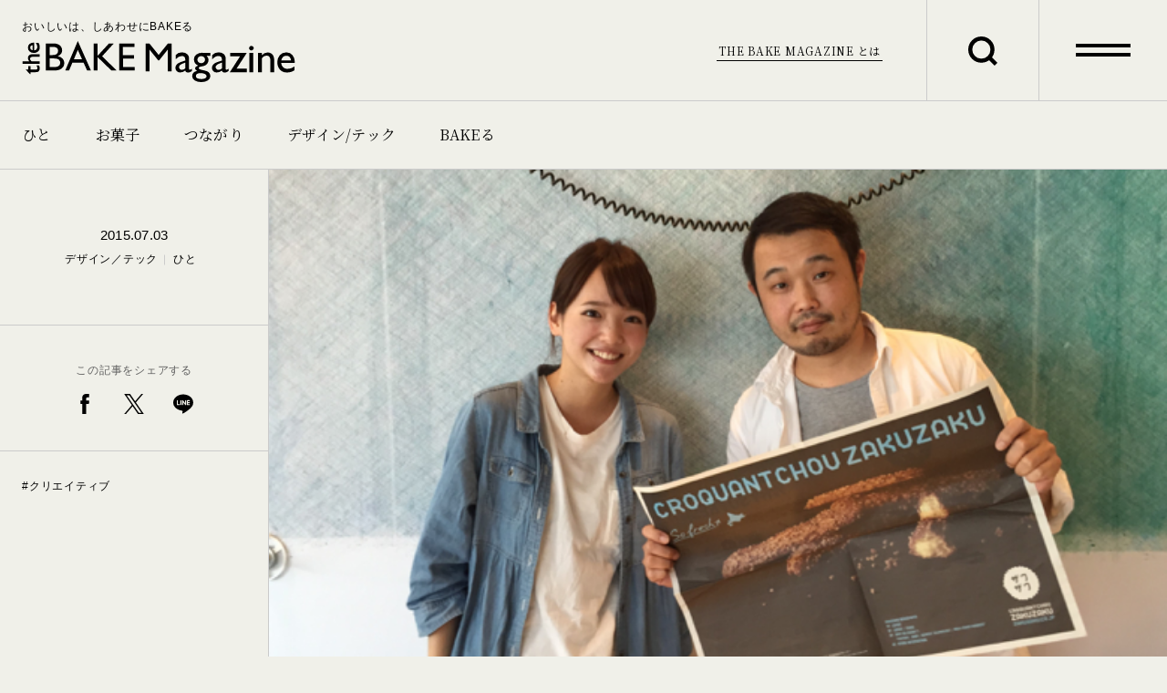

--- FILE ---
content_type: text/html; charset=UTF-8
request_url: https://bake-jp.com/magazine/post/654/
body_size: 64370
content:
<!doctype html>
<html lang="ja">
<head>
  <!-- Google Tag Manager -->
<script>(function(w,d,s,l,i){w[l]=w[l]||[];w[l].push({'gtm.start':
new Date().getTime(),event:'gtm.js'});var f=d.getElementsByTagName(s)[0],
j=d.createElement(s),dl=l!='dataLayer'?'&l='+l:'';j.async=true;j.src=
'https://www.googletagmanager.com/gtm.js?id='+i+dl;f.parentNode.insertBefore(j,f);
})(window,document,'script','dataLayer','GTM-PP46TVD');</script>
<!-- End Google Tag Manager -->

	<meta charset="UTF-8">
	<meta name="viewport" content="width=device-width, initial-scale=1">

  <title>同じ商品でも、こんなに変わる！？デザインとPRの力で大行列になったお菓子の舞台裏 | THE BAKE MAGAZINE</title>
  <meta name="description" content="初めまして！THE BAKE MAGAZINEでインターンをしております樽見です。 ５月終わりから編集長の塩谷さんを追いかけてBAKEにジョインしました(言ってみたかった)。 THE BAKE MAGAZINEでお手伝いをはじめてから早一ヶ月。 私の好きな「クロッカンシュー ザクザクについてもっと知りたい！」というお願いを塩谷編集長にしたところ、はじめてインタビューをさせてもらうことになりました！…">

  <meta property="og:title" content="同じ商品でも、こんなに変わる！？デザインとPRの力で大行列になったお菓子の舞台裏 | THE BAKE MAGAZINE">

      <meta property="og:type" content="article" >
  
  
  <meta property="og:description" content="初めまして！THE BAKE MAGAZINEでインターンをしております樽見です。 ５月終わりから編集長の塩谷さんを追いかけてBAKEにジョインしました(言ってみたかった)。 THE BAKE MAGAZINEでお手伝いをはじめてから早一ヶ月。 私の好きな「クロッカンシュー ザクザクについてもっと知りたい！」というお願いを塩谷編集長にしたところ、はじめてインタビューをさせてもらうことになりました！…">
  <meta property="og:url" content="https://bake-jp.com/magazine/post/654/" >
  <meta property="og:site_name" content="THE BAKE MAGAZINE">
  <meta property="og:image" content="https://bake-jp.com/magazine/wp-content/uploads/2021/11/e0fed86c2bbee100528da791d8320003.png">
  <meta property="og:locale" content="ja">

  <link rel="canonical" href="https://bake-jp.com/magazine/post/654/">

  <link rel="apple-touch-icon" sizes="180x180" href="https://bake-jp.com/magazine/wp-content/themes/bake/assets/images/meta/apple-touch-icon.png?timestamp=1640142454">
  <link rel="icon" type="image/png" sizes="32x32" href="https://bake-jp.com/magazine/wp-content/themes/bake/assets/images/meta/favicon-32x32.png?timestamp=1640142454">
  <link rel="icon" type="image/png" sizes="16x16" href="https://bake-jp.com/magazine/wp-content/themes/bake/assets/images/meta/favicon-16x16.png?timestamp=1640142454">
  <meta name="msapplication-TileColor" content="#efefe8">
  <meta name="theme-color" content="#efefe8">

  <link rel="preconnect" href="https://fonts.googleapis.com">
  <link rel="preconnect" href="https://fonts.gstatic.com" crossorigin>
  <link href="https://fonts.googleapis.com/css2?family=Noto+Serif+JP:wght@400;700&display=swap" rel="stylesheet">
  
	<meta name='robots' content='max-image-preview:large' />
<link rel='stylesheet' id='wp-block-library-css'  href='https://bake-jp.com/magazine/wp-includes/css/dist/block-library/style.min.css?ver=5.8.2' type='text/css' media='all' />
<link rel='stylesheet' id='wordpress-popular-posts-css-css'  href='https://bake-jp.com/magazine/wp-content/plugins/wordpress-popular-posts/assets/css/wpp.css?ver=5.4.2' type='text/css' media='all' />
<link rel='stylesheet' id='common_css-css'  href='https://bake-jp.com/magazine/wp-content/themes/bake/assets/css/common.css?timestamp=1764637935&#038;ver=5.8.2' type='text/css' media='all' />
<link rel='stylesheet' id='template_css-css'  href='https://bake-jp.com/magazine/wp-content/themes/bake/assets/css/single.css?timestamp=1640142453&#038;ver=5.8.2' type='text/css' media='all' />
<script type='application/json' id='wpp-json'>
{"sampling_active":0,"sampling_rate":100,"ajax_url":"https:\/\/bake-jp.com\/magazine\/wp-json\/wordpress-popular-posts\/v1\/popular-posts","api_url":"https:\/\/bake-jp.com\/magazine\/wp-json\/wordpress-popular-posts","ID":654,"token":"fb0e319361","lang":0,"debug":0}
</script>
<script type='text/javascript' src='https://bake-jp.com/magazine/wp-content/plugins/wordpress-popular-posts/assets/js/wpp.min.js?ver=5.4.2' id='wpp-js-js'></script>
        <style>
            @-webkit-keyframes bgslide {
                from {
                    background-position-x: 0;
                }
                to {
                    background-position-x: -200%;
                }
            }

            @keyframes bgslide {
                    from {
                        background-position-x: 0;
                    }
                    to {
                        background-position-x: -200%;
                    }
            }

            .wpp-widget-placeholder {
                margin: 0 auto;
                width: 60px;
                height: 3px;
                background: #dd3737;
                background: -webkit-gradient(linear, left top, right top, from(#dd3737), color-stop(10%, #571313), to(#dd3737));
                background: linear-gradient(90deg, #dd3737 0%, #571313 10%, #dd3737 100%);
                background-size: 200% auto;
                border-radius: 3px;
                -webkit-animation: bgslide 1s infinite linear;
                animation: bgslide 1s infinite linear;
            }
        </style>
        <link rel="icon" href="https://bake-jp.com/magazine/wp-content/uploads/2021/11/favicon-32x32-1.png" sizes="32x32" />
<link rel="icon" href="https://bake-jp.com/magazine/wp-content/uploads/2021/11/favicon-32x32-1.png" sizes="192x192" />
<link rel="apple-touch-icon" href="https://bake-jp.com/magazine/wp-content/uploads/2021/11/favicon-32x32-1.png" />
<meta name="msapplication-TileImage" content="https://bake-jp.com/magazine/wp-content/uploads/2021/11/favicon-32x32-1.png" />

  <!-- 共通フッターここから -->
    <!--[if IE 6]>
    <script type="text/javascript" src="/cmn_footer/html/DD_belatedPNG_0.0.8a.js" charset="UTF-8"></script>
    <script>DD_belatedPNG.fix('.png');</script>
    <![endif]-->
  <!-- // 共通フッターここまで -->
</head>

<body class="post-template-default single single-post postid-654 single-format-standard">
  <!-- Google Tag Manager (noscript) -->
<noscript><iframe src="https://www.googletagmanager.com/ns.html?id=GTM-PP46TVD"
height="0" width="0" style="display:none;visibility:hidden"></iframe></noscript>
<!-- End Google Tag Manager (noscript) -->


  <div class="wrapper" id="wrapper">
    

<header class="header js-header">
  <div class="headerInner">
    <div class="header_main">
              <h2 class="header_main_title">
          <a href="https://bake-jp.com/magazine/" class="headerLink">
            <span class="headerLink_text">おいしいは、しあわせにBAKEる</span>
            <span class="headerLink_logo">
              <svg class="headerLink_logo_svg">
                <use xlink:href="#logo-bake_magazine"></use>
              </svg>
            </span>
          </a>
        </h2>
            <p class="header_main_about dn-sp_tab">
        <span class="headerMainAbout_inner">
          <a href="https://bake-jp.com/magazine/about/" class="headerMainAbout_link">THE BAKE MAGAZINE とは</a>
        </span>
      </p>
    </div>
    <div class="header_search js-headerTrigger" data-type="search">
      <div class="header_search_inner">
        <svg class="headerSearchIcon">
          <use xlink:href="#icon-search"></use>
        </svg>
      </div>
    </div>
    <div class="header_hamburger js-headerTrigger" data-type="category">
      <span class="header_hamburger_bar"></span>
      <span class="header_hamburger_bar"></span>
    </div>
  </div>
  
  <div class="headerHidden js-headerHidden">
    <div class="headerInner">
      <div class="header_main">
        <p class="header_main_title">
                      <a href="https://bake-jp.com/magazine/" class="headerLink">
              <span class="headerLink_text">おいしいは、しあわせにBAKEる</span>
              <span class="headerLink_logo">
                <svg class="headerLink_logo_svg">
                  <use xlink:href="#logo-bake_magazine"></use>
                </svg>
              </span>
            </a>
                  </p>
      </div>
      <div class="header_search js-headerTrigger dn-pc" data-type="search">
        <div class="header_search_inner">
          <svg class="headerSearchIcon">
            <use xlink:href="#icon-search"></use>
          </svg>
        </div>
      </div>
      <div class="header_hamburger js-headerTrigger" data-type="category">
        <span class="header_hamburger_bar"></span>
        <span class="header_hamburger_bar"></span>
      </div>
    </div>
    

    <div class="headerMenu js-headerMenu" data-type="search">
      <div class="headerMenuInner">
        <div class="headerMenu_search">
          <p class="headerMenuIndex">人気のタグ</p>
          <div class="headerTag">
                          <div class="headerTag_node">
                <a class="headerTag_link" href="https://bake-jp.com/magazine/tag/bake-cheese-tart/">
                  <p class="headerTag_label"># BAKE CHEESE TART</p>
                </a>
              </div>
                          <div class="headerTag_node">
                <a class="headerTag_link" href="https://bake-jp.com/magazine/tag/%e3%82%af%e3%83%aa%e3%82%a8%e3%82%a4%e3%83%86%e3%82%a3%e3%83%96/">
                  <p class="headerTag_label"># クリエイティブ</p>
                </a>
              </div>
                          <div class="headerTag_node">
                <a class="headerTag_link" href="https://bake-jp.com/magazine/tag/%e3%83%a1%e3%83%b3%e3%83%90%e3%83%bc%e3%82%a4%e3%83%b3%e3%82%bf%e3%83%93%e3%83%a5%e3%83%bc/">
                  <p class="headerTag_label"># メンバーインタビュー</p>
                </a>
              </div>
                          <div class="headerTag_node">
                <a class="headerTag_link" href="https://bake-jp.com/magazine/tag/press-butter-sand/">
                  <p class="headerTag_label"># PRESS BUTTER SAND</p>
                </a>
              </div>
                          <div class="headerTag_node">
                <a class="headerTag_link" href="https://bake-jp.com/magazine/tag/%e3%82%a4%e3%83%99%e3%83%b3%e3%83%88%e3%83%ac%e3%83%9d%e3%83%bc%e3%83%88/">
                  <p class="headerTag_label"># イベントレポート</p>
                </a>
              </div>
                          <div class="headerTag_node">
                <a class="headerTag_link" href="https://bake-jp.com/magazine/tag/ringo/">
                  <p class="headerTag_label"># RINGO</p>
                </a>
              </div>
                          <div class="headerTag_node">
                <a class="headerTag_link" href="https://bake-jp.com/magazine/tag/%e3%82%b3%e3%83%bc%e3%83%9d%e3%83%ac%e3%83%bc%e3%83%88%e3%83%88%e3%83%94%e3%83%83%e3%82%af/">
                  <p class="headerTag_label"># コーポレートトピック</p>
                </a>
              </div>
                          <div class="headerTag_node">
                <a class="headerTag_link" href="https://bake-jp.com/magazine/tag/%e3%83%95%e3%83%bc%e3%83%89%e3%83%86%e3%83%83%e3%82%af/">
                  <p class="headerTag_label"># フードテック</p>
                </a>
              </div>
                          <div class="headerTag_node">
                <a class="headerTag_link" href="https://bake-jp.com/magazine/tag/%e3%83%96%e3%83%a9%e3%83%b3%e3%83%87%e3%82%a3%e3%83%b3%e3%82%b0/">
                  <p class="headerTag_label"># ブランディング</p>
                </a>
              </div>
                          <div class="headerTag_node">
                <a class="headerTag_link" href="https://bake-jp.com/magazine/tag/new-item/">
                  <p class="headerTag_label"># 新商品</p>
                </a>
              </div>
                      </div>
          
          <form method="get" action="https://bake-jp.com/magazine"  class="headerMenu_serach_box">
            <input type="text" class="headerSearchBox js-headerSearchBox" tabindex="0" name="s" placeholder="キーワードを検索">
            <button type="submit" class="headerSearchButton">検索</button>
          </form>
        </div>

        <div class="headerMenu_list dn-sp_tab">
          <div class="headerMenu_list_category">
            <p class="headerMenuIndex">カテゴリー</p>
            <ul class="headerCategoryList">
                              <li class="headerCategoryList_node">
                  <a class="headerCategoryList_node_link" href="https://bake-jp.com/magazine/category/people/">
                    <p class="headerCategoryList_node_label">ひと</p>
                  </a>
                </li>
                              <li class="headerCategoryList_node">
                  <a class="headerCategoryList_node_link" href="https://bake-jp.com/magazine/category/sweets/">
                    <p class="headerCategoryList_node_label">お菓子</p>
                  </a>
                </li>
                              <li class="headerCategoryList_node">
                  <a class="headerCategoryList_node_link" href="https://bake-jp.com/magazine/category/collaboration/">
                    <p class="headerCategoryList_node_label">つながり</p>
                  </a>
                </li>
                              <li class="headerCategoryList_node">
                  <a class="headerCategoryList_node_link" href="https://bake-jp.com/magazine/category/design-technology/">
                    <p class="headerCategoryList_node_label">デザイン/テック</p>
                  </a>
                </li>
                              <li class="headerCategoryList_node">
                  <a class="headerCategoryList_node_link" href="https://bake-jp.com/magazine/category/transformation/">
                    <p class="headerCategoryList_node_label">BAKEる</p>
                  </a>
                </li>
                          </ul>
          </div>
          <div class="headerMenu_list_menu">
            <p class="headerMenuIndex">メニュー</p>
            <ul class="headerMenuList">
              <li class="headerMenuList_node"><a href="https://bake-jp.com/magazine/about/" class="headerMenuList_node_link">THE BAKE MAGAZINEとは</a></li>
              <li class="headerMenuList_node"><a href="https://bake-jp.com/recruit/" class="headerMenuList_node_link" target="_blank">採用情報</a></li>
              <li class="headerMenuList_node"><a href="https://bake-the-online.com/" class="headerMenuList_node_link" target="_blank">オンラインショップ</a></li>
              <li class="headerMenuList_node"><a href="https://bake-jp.com/contact/" class="headerMenuList_node_link" target="_blank">お問い合わせ</a></li>
              <li class="headerMenuList_node"><a href="https://bake-jp.com/" class="headerMenuList_node_link" target="_blank">BAKE INC.</a></li>
            </ul>
          </div>
        </div>
      </div> 
    </div>

    <div class="headerMenu js-headerMenu dn-pc" data-type="category">
      <div class="headerMenuInner">
        <div class="headerMenu_list">
          <div class="headerMenu_list_category">
            <p class="headerMenuIndex">カテゴリー</p>
            <ul class="headerCategoryList">
                              <li class="headerCategoryList_node">
                  <a class="headerCategoryList_node_link" href="https://bake-jp.com/magazine/category/people/">
                    <p class="headerCategoryList_node_label">ひと</p>
                  </a>
                </li>
                              <li class="headerCategoryList_node">
                  <a class="headerCategoryList_node_link" href="https://bake-jp.com/magazine/category/sweets/">
                    <p class="headerCategoryList_node_label">お菓子</p>
                  </a>
                </li>
                              <li class="headerCategoryList_node">
                  <a class="headerCategoryList_node_link" href="https://bake-jp.com/magazine/category/collaboration/">
                    <p class="headerCategoryList_node_label">つながり</p>
                  </a>
                </li>
                              <li class="headerCategoryList_node">
                  <a class="headerCategoryList_node_link" href="https://bake-jp.com/magazine/category/design-technology/">
                    <p class="headerCategoryList_node_label">デザイン/テック</p>
                  </a>
                </li>
                              <li class="headerCategoryList_node">
                  <a class="headerCategoryList_node_link" href="https://bake-jp.com/magazine/category/transformation/">
                    <p class="headerCategoryList_node_label">BAKEる</p>
                  </a>
                </li>
                          </ul>
          </div>
          <div class="headerMenu_list_menu">
            <p class="headerMenuIndex">メニュー</p>
            <ul class="headerMenuList">
              <li class="headerMenuList_node"><a href="https://bake-jp.com/magazine/about/" class="headerMenuList_node_link">THE BAKE MAGAZINEとは</a></li>
              <li class="headerMenuList_node"><a href="https://bake-jp.com/recruit/" class="headerMenuList_node_link" target="_blank">採用情報</a></li>
              <li class="headerMenuList_node"><a href="https://bake-the-online.com/" class="headerMenuList_node_link" target="_blank">オンラインショップ</a></li>
              <li class="headerMenuList_node"><a href="https://bake-jp.com/contact/" class="headerMenuList_node_link" target="_blank">お問い合わせ</a></li>
              <li class="headerMenuList_node"><a href="https://bake-jp.com/" class="headerMenuList_node_link" target="_blank">BAKE INC.</a></li>
            </ul>
          </div>
        </div>
      </div>
    </div>
  </div>
</header>

    <div class="c-categoryNav">
      <div class="c-categoryNav_node">
      <a class="c-categoryNav_link" href="https://bake-jp.com/magazine/category/people/">
        <p class="c-categoryNav_label">ひと</p>
      </a>
    </div>
      <div class="c-categoryNav_node">
      <a class="c-categoryNav_link" href="https://bake-jp.com/magazine/category/sweets/">
        <p class="c-categoryNav_label">お菓子</p>
      </a>
    </div>
      <div class="c-categoryNav_node">
      <a class="c-categoryNav_link" href="https://bake-jp.com/magazine/category/collaboration/">
        <p class="c-categoryNav_label">つながり</p>
      </a>
    </div>
      <div class="c-categoryNav_node">
      <a class="c-categoryNav_link" href="https://bake-jp.com/magazine/category/design-technology/">
        <p class="c-categoryNav_label">デザイン/テック</p>
      </a>
    </div>
      <div class="c-categoryNav_node">
      <a class="c-categoryNav_link" href="https://bake-jp.com/magazine/category/transformation/">
        <p class="c-categoryNav_label">BAKEる</p>
      </a>
    </div>
  </div>
  
<div class="articleWrap">
  <div class="articleContent js-articleContent">
    <div class="articleContent_info js-articleContentInfo dn-sp_tab">
      <div class="articleContent_info_head">
        <p class="articleContentLogo dn-sp_tab js-articleContentLogo">
          <a href="https://bake-jp.com/magazine/" class="articleContentLogoLink">
            <svg class="articleContentLogo_svg">
              <use xlink:href="#logo-bake_magazine-small"></use>
            </svg>
          </a>
        </p>
        <span class="articleContentDate">2015.07.03</span>
                <ul class="articleContentCategory">
                      <li class="articleContentCategory_node">
              <a href="https://bake-jp.com/magazine/category/design-technology/">
                <span class="articleContentCategory_label">デザイン／テック</span>
              </a>
            </li>
                      <li class="articleContentCategory_node">
              <a href="https://bake-jp.com/magazine/category/people/">
                <span class="articleContentCategory_label">ひと</span>
              </a>
            </li>
                  </ul>
              </div>
      <div class="articleContent_info_foot">
        <div class="c-postShare">
  <p class="c-postShare_label">この記事をシェアする</p>
  <ul class="c-postShare_list">
    <li class="c-postShare_node">
      <a class="c-postShare_link" href="//www.facebook.com/share.php?u=https://bake-jp.com/magazine/post/654/" onclick="window.open(this.href, 'FBwindow', 'width=650, height=450, menubar=no, toolbar=no, scrollbars=yes'); return false;" class="keywordsSection_shareList_link">
        <svg class="c-postShare_svg">
          <use xlink:href="#facebook"></use>
        </svg>
      </a>
    </li>
    <li class="c-postShare_node">
      <a class="c-postShare_link" href="//twitter.com/share?count=horizontal&original_referer=https://bake-jp.com/magazine/post/654/&text=同じ商品でも、こんなに変わる！？デザインとPRの力で大行列になったお菓子の舞台裏&url=https://bake-jp.com/magazine/post/654/" onclick="window.open(this.href, 'tweetwindow', 'width=550, height=450,personalbar=0,toolbar=0,scrollbars=1,resizable=1'); return false;">
        <svg class="c-postShare_svg">
          <use xlink:href="#icon_x"></use>
        </svg>
      </a>
    </li>
    <li class="c-postShare_node">
      <a class="c-postShare_link" href="//timeline.line.me/social-plugin/share?url=https://bake-jp.com/magazine/post/654/" onclick="window.open(this.href, 'linewindow', 'width=550, height=450,personalbar=0,toolbar=0,scrollbars=1,resizable=1'); return false;">
        <svg class="c-postShare_svg">
          <use xlink:href="#line"></use>
        </svg>
      </a>
    </li>
  </ul>
</div>                  <ul class="articleContentTag">
                          <li class="articleContentTag_node">
                <a href="https://bake-jp.com/magazine/tag/%e3%82%af%e3%83%aa%e3%82%a8%e3%82%a4%e3%83%86%e3%82%a3%e3%83%96/" class="articleContentTag_link">
                  <span class="articleContentTag_label">#クリエイティブ</span>
                </a>
              </li>
                      </ul>
              </div>
    </div>
    <div class="articleContent_main">
              <div class="articleContent_mainvisual">
          <img src="https://bake-jp.com/magazine/wp-content/uploads/2021/11/e0fed86c2bbee100528da791d8320003.png" alt="同じ商品でも、こんなに変わる！？デザインとPRの力で大行列になったお菓子の舞台裏">
        </div>
            <h1 class="articleContent_title">同じ商品でも、こんなに変わる！？デザインとPRの力で大行列になったお菓子の舞台裏</h1>

      <div class="articleContent_info dn-pc">
      <div class="articleContent_info_head">
        <p class="articleContentLogo dn-sp_tab">
          <a href="https://bake-jp.com/magazine/" class="articleContentLogoLink">
            <svg class="articleContentLogo_svg">
              <use xlink:href="#logo-bake_magazine-small"></use>
            </svg>
          </a>
        </p>
        <span class="articleContentDate">2015.07.03</span>
                <ul class="articleContentCategory">
                      <li class="articleContentCategory_node">
              <a href="https://bake-jp.com/magazine/category/design-technology/">
                <span class="articleContentCategory_label">デザイン／テック</span>
              </a>
            </li>
                      <li class="articleContentCategory_node">
              <a href="https://bake-jp.com/magazine/category/people/">
                <span class="articleContentCategory_label">ひと</span>
              </a>
            </li>
                  </ul>
              </div>
      <div class="articleContent_info_foot">
        <div class="c-postShare">
  <p class="c-postShare_label">この記事をシェアする</p>
  <ul class="c-postShare_list">
    <li class="c-postShare_node">
      <a class="c-postShare_link" href="//www.facebook.com/share.php?u=https://bake-jp.com/magazine/post/654/" onclick="window.open(this.href, 'FBwindow', 'width=650, height=450, menubar=no, toolbar=no, scrollbars=yes'); return false;" class="keywordsSection_shareList_link">
        <svg class="c-postShare_svg">
          <use xlink:href="#facebook"></use>
        </svg>
      </a>
    </li>
    <li class="c-postShare_node">
      <a class="c-postShare_link" href="//twitter.com/share?count=horizontal&original_referer=https://bake-jp.com/magazine/post/654/&text=同じ商品でも、こんなに変わる！？デザインとPRの力で大行列になったお菓子の舞台裏&url=https://bake-jp.com/magazine/post/654/" onclick="window.open(this.href, 'tweetwindow', 'width=550, height=450,personalbar=0,toolbar=0,scrollbars=1,resizable=1'); return false;">
        <svg class="c-postShare_svg">
          <use xlink:href="#icon_x"></use>
        </svg>
      </a>
    </li>
    <li class="c-postShare_node">
      <a class="c-postShare_link" href="//timeline.line.me/social-plugin/share?url=https://bake-jp.com/magazine/post/654/" onclick="window.open(this.href, 'linewindow', 'width=550, height=450,personalbar=0,toolbar=0,scrollbars=1,resizable=1'); return false;">
        <svg class="c-postShare_svg">
          <use xlink:href="#line"></use>
        </svg>
      </a>
    </li>
  </ul>
</div>                  <ul class="articleContentTag">
                          <li class="articleContentTag_node">
                <a href="https://bake-jp.com/magazine/tag/%e3%82%af%e3%83%aa%e3%82%a8%e3%82%a4%e3%83%86%e3%82%a3%e3%83%96/" class="articleContentTag_link">
                  <span class="articleContentTag_label">#クリエイティブ</span>
                </a>
              </li>
                      </ul>
              </div>
    </div>
      <!-- 記事エリア -->
      <div class="articleContent_area">
        <p>初めまして！THE BAKE MAGAZINEでインターンをしております樽見です。 ５月終わりから編集長の塩谷さんを追いかけてBAKEにジョインしました(言ってみたかった)。 THE BAKE MAGAZINEでお手伝いをはじめてから早一ヶ月。 私の好きな<strong>「クロッカンシュー ザクザクについてもっと知りたい！」</strong>というお願いを塩谷編集長にしたところ、はじめてインタビューをさせてもらうことになりました！</p>
<figure id="attachment_668" aria-describedby="caption-attachment-668" style="width: 600px" class="wp-caption alignleft"><img loading="lazy" class="size-full wp-image-668" src="https://bake-jp.com/magazine/wp-content/uploads/2015/07/e0fed86c2bbee100528da791d8320003.png" alt="左：樽見　右：貞清" width="600" height="338" /><figcaption id="caption-attachment-668" class="wp-caption-text">左：樽見　右：貞清</figcaption></figure>
<p>ザクザクをはじめ、BAKEの店舗ブランディングやパッケージデザインなどを手がけるクリエイティブプランナーの貞清誠治さんに、「ザクザク」ブランディングの舞台裏についてお伺いしました。</p>
<h2>東京のスタートアップらしい「デザイン」で、洋菓子のイメージをガラッと転換</h2>
<p>ークロッカンシュー ザクザクは、親会社である「きのとや」さんで販売している商品だったんですよね。それを東京で展開していくことになったとき、どんな工夫をされていましたか？ 貞清：きのとやではショーケースに並んでいる商品のなかのひとつで、いかにも洋菓子屋さんのお菓子という見え方でした。</p>
<p><figure id="attachment_667" aria-describedby="caption-attachment-667" style="width: 600px" class="wp-caption alignleft"><img loading="lazy" class="size-full wp-image-667" src="https://bake-jp.com/magazine/wp-content/uploads/2015/07/a0fd3f58df1de8fa0b92eb0a8e66f87a.png" alt="クロッカンシュー　ザクザク（きのとや　白石本店）" width="600" height="338" /><figcaption id="caption-attachment-667" class="wp-caption-text">クロッカンシュー　ザクザク（きのとや　白石本店）</figcaption></figure><br />
<figure id="attachment_612" aria-describedby="caption-attachment-612" style="width: 600px" class="wp-caption alignleft"><img loading="lazy" class="size-full wp-image-612" src="https://bake-jp.com/magazine/wp-content/uploads/2015/06/61107c14968d55050987844296ec1309.png" alt="「きのとや」白石本店" width="600" height="337" /><figcaption id="caption-attachment-612" class="wp-caption-text">「きのとや」白石本店</figcaption></figure></p>
<p>そのザクザクを、<strong>東京で展開する「お菓子のスタートアップ」として、いかにカジュアルに伝えていくか</strong>ということを意識しました。 東京最初のご縁が新宿ルミネエストさんということもあって、若年層をターゲットにした<strong>元気なブランドイメージ</strong>を目指しました。ザクザクという名前をカタカナにして展開したいと真太郎さんが決めていたのもそういった狙いからです。</p>
<figure id="attachment_690" aria-describedby="caption-attachment-690" style="width: 730px" class="wp-caption alignleft"><img loading="lazy" class="size-full wp-image-690" src="https://bake-jp.com/magazine/wp-content/uploads/2015/07/bake_sum_09.jpg" alt="ザクザク ルミネエスト店" width="730" height="383" /><figcaption id="caption-attachment-690" class="wp-caption-text">ザクザク ルミネエスト店</figcaption></figure>
<p>そしてザクザクの魅力は、その名の通り焼きたてを食べたときの「ザクザク」とした食感。焼きたてをすぐ食べてもらえるように、「食べ歩き」用にひとつずつパッケージングしたり。 初期のパッケージデザインは三角のチップを集めてみたりちょっとしたクレイジー感を出して、上品すぎないようにしました。<strong>洋菓子屋さんであること以上に、私たちはスタートアップだということ</strong>を意識して元気な見え方のデザインを考えました。</p>
<h2>飲食業界で避けられる「青色」をあえてイメージカラーに使用したのはなぜか</h2>
<p>ーきのとやさんで販売されているザクザクのイメージと１８０度くらい変わりますね！でも、青色は食欲減退の効果があると言われています。あえてザクザクのテーマカラーにしたのはなぜでしょうか？ 貞清：一般的に「おいしそう」を追求すると行き着くのは暖色系で、どのお菓子も<strong>茶色系がしっくりくる</strong>んです。でも、BAKEは<strong>「他と違う」</strong>ということを最優先する会社です。</p>
<figure id="attachment_666" aria-describedby="caption-attachment-666" style="width: 600px" class="wp-caption alignleft"><img loading="lazy" class="size-full wp-image-666" src="https://bake-jp.com/magazine/wp-content/uploads/2015/07/ZAKUZAKU.png" alt="http ://www.zakuzaku.co.jp/　より" width="600" height="318" /><figcaption id="caption-attachment-666" class="wp-caption-text">http ://www.zakuzaku.co.jp/　より</figcaption></figure>
<p>スイーツのパッケージに青色を使うことは珍しいですが、牛乳のパッケージには白や水色や黒が圧倒的に多くありました。そして、ザクザクの魅力は、北海道産のフレッシュな牛乳をふんだんに使用していること。「新しさ」と「乳製品らしさ」を考えて、<strong>白・水色・黒の三色</strong>をイメージカラーに決定しました。</p>
<h2>地域に密着したイメージづくり</h2>
<p>ー店舗のデザインには、どんなこだわりがありますか？ 貞清：一般的に食にまつわる業界は海外にありそうなお店の雰囲気だったりと、非日常を演出する為に<strong>具象的な表現</strong>をする事が多いと思います。 でもBAKEではその常識が当てはまらないと思いました。ザクザクのお話から逸れますが、BAKE自由が丘店では具象的でないデザインを得意とするデザイナーさんを何名かリサーチし、真太郎さんに<a href="http://yusukeseki.com/" target="_blank" rel="noopener">関祐介</a>君を提案しました。たまたまですが、関君の手がけたお店に、真太郎さんの大好きだったお店があり、即決。そこから「お菓子のスタートアップBAKE」らしいお店づくりがはじまりました。</p>
<p><figure id="attachment_684" aria-describedby="caption-attachment-684" style="width: 600px" class="wp-caption alignleft"><img loading="lazy" class="size-full wp-image-684" src="https://bake-jp.com/magazine/wp-content/uploads/2015/07/7cc6c515cf8144e267393971683f28f6.png" alt="BAKE自由が丘店" width="600" height="400" /><figcaption id="caption-attachment-684" class="wp-caption-text">BAKE自由が丘店 photo by Takumi Ota</figcaption></figure><br />
<figure id="attachment_682" aria-describedby="caption-attachment-682" style="width: 600px" class="wp-caption alignleft"><a href="http://yusukeseki.com/" target="_blank" rel="noopener"><img loading="lazy" class="size-full wp-image-682" src="https://bake-jp.com/magazine/wp-content/uploads/2015/07/3b5e692443d21873ec2bb4a7417e3f2d.png" alt="関祐介さんWebサイト" width="600" height="319" /></a><figcaption id="caption-attachment-682" class="wp-caption-text">関祐介さんWebサイト</figcaption></figure></p>
<p>そして<strong>「工場で食べる出来立てのお菓子が一番美味しい」</strong>というのが、代表・真太郎さんの意見。その体験を伝えるために、どの店舗も工場らしさを演出しています。 BAKE自由が丘店の設計を経験して、会社としての店舗表現の在り方が定まったと感じています。 また、各店舗のデザインは<strong>あえて雰囲気を変えています</strong>。 「地域の人から選ばれる街のスイーツ屋さん」というのは、大切な要素であると考えていて。「今日も来てくれてありがとう」とお話できるような、地域に密着した長い商売をやっていくのが理想です。ですから、単純にチェーン展開するのではなく、地域、その町の人たちによって最適な形を考えています。 ー2015年5月にオープンしたザクザク原宿店は、ザクザクのアイデンティティを象徴とするフラッグショップだと伺いしました。</p>
<figure id="attachment_686" aria-describedby="caption-attachment-686" style="width: 600px" class="wp-caption alignleft"><img loading="lazy" class="size-full wp-image-686" src="https://bake-jp.com/magazine/wp-content/uploads/2015/07/e65428e0dd37770db72e2b3d37dcf1f6.png" alt="ザクザク 原宿店" width="600" height="399" /><figcaption id="caption-attachment-686" class="wp-caption-text">ザクザク 原宿店 photo by Nacása &amp; Partners</figcaption></figure>
<p>貞清：そうですね。ザクザクのフラッグショップ的な意味合いを込めて、新宿店よりも強い個性を表現しました。 カラフルなお店がひしめく場所を逆手に取って、あえて「黒」をメインにつくりました。でもモードすぎでもいけない。<strong>「こどもシャネル」</strong>という裏テーマを設定して、キャッチ―さやガーリーさを融合させ、そこに基本の考え方である「工場らしさ」もプラスしたのが原宿店です。 ここはデザイナーさんではなく、井上隆夫さんというアーティストさんにお願いしました。アクリルと光をテーマにした作品を手がける作家さんで、普段はシネマトグラファー、ライティングデザイナー、と幅広く活躍されている方です。</p>
<p><figure id="attachment_665" aria-describedby="caption-attachment-665" style="width: 570px" class="wp-caption alignleft"><img loading="lazy" class="size-full wp-image-665" src="https://bake-jp.com/magazine/wp-content/uploads/2015/07/tampopo.png" alt="井上　隆夫さん「TAMPOPO」" width="570" height="320" /><figcaption id="caption-attachment-665" class="wp-caption-text">井上　隆夫さん「TAMPOPO」</figcaption></figure><br />
<figure id="attachment_664" aria-describedby="caption-attachment-664" style="width: 570px" class="wp-caption alignleft"><img loading="lazy" class="size-full wp-image-664" src="https://bake-jp.com/magazine/wp-content/uploads/2015/07/SYABON.png" alt="井上　隆夫さん「SYABON」" width="570" height="404" /><figcaption id="caption-attachment-664" class="wp-caption-text">井上　隆夫さん「SYABON」</figcaption></figure></p>
<p>あの場所でBAKEらしさをどう展開するか？を考えていた中、井上さんの作品を思い出しました。初めて井上さんの作品見たときの<strong>「すごい！キレイ！何だこりゃ！」</strong>という驚きを伝えられればと。イレギュラーな形ですが、間にインテリアデザイナーさんにも入っていただいて店舗を創っていきました。</p>
<h2>アパレル業界のPRやデザインへのこだわりを、飲食業界にも</h2>
<p>ーお菓子屋さんらしくないものを創る貞清さんですが、BAKEに入る前はどんなことをしていたんですか？ 貞清：美大を中退したあと、アパレル業界で店舗デザイン部署や合同展示会事業に携わっていました。その後、飲食業界では店舗企画開発部や管理職を経て、飲食店を主にフリーランスの何でも屋さんになりました。 BAKEに入ったのは美大の仲間であるユキさんから突然「なにやってんの？」と言われて。そして「ウチって洋菓子屋さんで、弟がスイーツ屋やってるんだけど、話聞いてやってくんない？」と言い残して、<strong>次の日にユキさんはNYへ旅立っていきました。</strong>。 それが新宿店オープンの二ヶ月前です（笑）。（<a href="https://www.bake-jp.com/magazine/?p=286" target="_blank" rel="noopener">ユキさんがNYから帰国し、BAKEのアートディレクターになるまでのストーリーはこちら</a>） そこで店舗やパッケージのデザインに携わるようになり、今はクリエイティブプランナーとして何でもやらせてもらっています。 私はもともとアパレル業界で働いていましたが、そこにはデザインへの感度の高さやアタッシュドプレスというPR、ブランディング戦略など、飲食業界が学ぶべきことがたくさんあると思うんです。ザクザクは<strong>「美味しいスイーツ＋デザイン＋PR」</strong>で、行列の絶えない人気商品になりました。 飲食業界は、デザインやPRなどが二の次になってしまうことが多いです。でも、お菓子のスタートアップとしてBAKEはそこを切り開いていきたいし、その経緯をこうして自社のメディアで伝えられることは、良いことですね（笑）。僕が携わって１年ですが、良い成長をしてきたなぁと思います。 ーありがとうございました！</p>
<h4>こちらも併せてどうぞ！</h4>
<p><a href="https://www.bake-jp.com/magazine/?p=286" target="_blank" rel="noopener">・美大を卒業して、制作会社で働くか、メーカーのインハウスデザイナーになるか、それともフリーランスになるか？</a> <a href="https://www.wantedly.com/companies/clickoncake/projects" target="_blank" rel="noopener">・株式会社BAKE 採用情報</a> <a href="https://www.facebook.com/bakejp" target="_blank" rel="noopener">・株式会社BAKE Facebook</a> <a href="http://www.zakuzaku.co.jp/" target="_blank" rel="noopener">・クロッカンシュー ザクザク</a>  </p>
<blockquote class="twitter-tweet" data-lang="ja">
<p dir="ltr" lang="ja">THE BAKE MAGAZINEでは週に2回、食や農業、デザイン、サイエンス、テクノロジーなどにまつわる記事を発信したり、BAKEの活動や働く人たちのストーリーをお伝えしています。 最新情報はこちらのアカウントでお届けします！<a href="https://t.co/LIxHbzNAS2">https://t.co/LIxHbzNAS2</a></p>
<p>— 株式会社ＢＡＫＥ (@bake_jp) <a href="https://twitter.com/bake_jp/status/738271057564426240">2016年6月2日</a></p></blockquote>
<p><script src="//platform.twitter.com/widgets.js" async="" charset="utf-8"></script></p>
      </div>
      <!--記事エリア END -->

      <!-- 編集部のおすすめ -->
            <!--編集部のおすすめ END -->
    </div>


    <div class="articleContent_info_foot dn-pc">
      <div class="c-postShare">
  <p class="c-postShare_label">この記事をシェアする</p>
  <ul class="c-postShare_list">
    <li class="c-postShare_node">
      <a class="c-postShare_link" href="//www.facebook.com/share.php?u=https://bake-jp.com/magazine/post/654/" onclick="window.open(this.href, 'FBwindow', 'width=650, height=450, menubar=no, toolbar=no, scrollbars=yes'); return false;" class="keywordsSection_shareList_link">
        <svg class="c-postShare_svg">
          <use xlink:href="#facebook"></use>
        </svg>
      </a>
    </li>
    <li class="c-postShare_node">
      <a class="c-postShare_link" href="//twitter.com/share?count=horizontal&original_referer=https://bake-jp.com/magazine/post/654/&text=同じ商品でも、こんなに変わる！？デザインとPRの力で大行列になったお菓子の舞台裏&url=https://bake-jp.com/magazine/post/654/" onclick="window.open(this.href, 'tweetwindow', 'width=550, height=450,personalbar=0,toolbar=0,scrollbars=1,resizable=1'); return false;">
        <svg class="c-postShare_svg">
          <use xlink:href="#icon_x"></use>
        </svg>
      </a>
    </li>
    <li class="c-postShare_node">
      <a class="c-postShare_link" href="//timeline.line.me/social-plugin/share?url=https://bake-jp.com/magazine/post/654/" onclick="window.open(this.href, 'linewindow', 'width=550, height=450,personalbar=0,toolbar=0,scrollbars=1,resizable=1'); return false;">
        <svg class="c-postShare_svg">
          <use xlink:href="#line"></use>
        </svg>
      </a>
    </li>
  </ul>
</div>                  <ul class="articleContentTag">
                          <li class="articleContentTag_node">
                <a href="https://bake-jp.com/magazine/tag/%e3%82%af%e3%83%aa%e3%82%a8%e3%82%a4%e3%83%86%e3%82%a3%e3%83%96/" class="articleContentTag_link">
                  <span class="articleContentTag_label">#クリエイティブ</span>
                </a>
              </li>
                      </ul>
              </div>
  </div>
  
  <!-- あわせて読みたい記事 -->
  <div class='yarpp yarpp-related yarpp-related-website yarpp-related-none yarpp-template-yarpp-template-list'>
</div>
  <!-- あわせて読みたい記事 END -->
  
  <!-- いま話題の記事 -->
    <section class="c-additionalSection">
    <h3 class="c-additional_title">いま話題の記事</h3>
    <div class="c-additionalPost js-additionalPost">
       
        
<div class="c-post_node js-post_node c-additionalPost_node" data-index="1">
  <a class="c-post_imgWrap" href="https://bake-jp.com/magazine/post/16726/">
    <div class="c-post_imgInner">
      <img class="c-post_img" data-original="https://bake-jp.com/magazine/wp-content/uploads/2025/12/image2-1-696x392.jpg" src="https://bake-jp.com/magazine/wp-content/themes/bake/assets/images/common/noimage.jpg?timestamp=1640142455" alt="人気ブランドから2026年福袋が勢揃い！BAKE福袋で迎える、甘い年末年始">
    </div>
          <div class="c-post_newIcon js-newIcon">
        <p class="c-post_newIcon_inner js-newIconInner"></p>
      </div>
      </a>
  <div class="c-postInfo">
    <div class="c-postInfo_head js-postInfo_head">
      <span class="c-postInfo_date">2025.12.23</span>
              <ul class="c-postInfo_category">
                  <li class="c-postInfo_category_node">
            <a href="https://bake-jp.com/magazine/category/sweets/" class="c-postInfo_category_link">
              <span class="c-postInfoLabel">お菓子</span>
            </a>
          </li>
                  </ul>
          </div>
    <h4 class="c-postInfo_title js-PostInfo_title">
      <a href="https://bake-jp.com/magazine/post/16726/">人気ブランドから2026年福袋が勢揃い！BAKE福袋で迎える、甘い年末年始</a>
    </h4>
  </div>
</div>                     
        
<div class="c-post_node js-post_node c-additionalPost_node" data-index="2">
  <a class="c-post_imgWrap" href="https://bake-jp.com/magazine/post/16693/">
    <div class="c-post_imgInner">
      <img class="c-post_img" data-original="https://bake-jp.com/magazine/wp-content/uploads/2025/12/image5-696x464.jpg" src="https://bake-jp.com/magazine/wp-content/themes/bake/assets/images/common/noimage.jpg?timestamp=1640142455" alt="BAKEの新ブランド「TeaDrop.」誕生。“紅茶の香りをほおばる” 新しいお菓子体験">
    </div>
      </a>
  <div class="c-postInfo">
    <div class="c-postInfo_head js-postInfo_head">
      <span class="c-postInfo_date">2025.12.09</span>
              <ul class="c-postInfo_category">
                  <li class="c-postInfo_category_node">
            <a href="https://bake-jp.com/magazine/category/sweets/" class="c-postInfo_category_link">
              <span class="c-postInfoLabel">お菓子</span>
            </a>
          </li>
                    <li class="c-postInfo_category_node">
            <a href="https://bake-jp.com/magazine/category/people/" class="c-postInfo_category_link">
              <span class="c-postInfoLabel">ひと</span>
            </a>
          </li>
                  </ul>
          </div>
    <h4 class="c-postInfo_title js-PostInfo_title">
      <a href="https://bake-jp.com/magazine/post/16693/">BAKEの新ブランド「TeaDrop.」誕生。“紅茶の香りをほおばる” 新しいお菓子体験</a>
    </h4>
  </div>
</div>                                                            </div>
  </section>
   <!-- いま話題の記事 END -->
</div>

    
<footer class="footer">
  <div class="footer_head">
    <a href="https://bake-jp.com/" class="footerLogo" target="_blank">
      <svg class="footerLogo_svg">
        <use xlink:href="#logo-bake"></use>
      </svg>
    </a>
    <ul class="footer_head_cooperate">
      <li class="cooperateNode">
        <a href="https://bake-jp.com/company/about/" class="cooperateNode_link" target="_blank">
        <span class="cooperateNode_link_label">運営会社</span>
      </a>
      </li>
      <li class="cooperateNode">
        <a href="https://bake-jp.com/contact/" class="cooperateNode_link" target="_blank">
          <span class="cooperateNode_link_label">お問い合わせ</span>
        </a>
      </li>
    </ul>
  </div>
  <div class="footer_body">
          <div class="footer_body_node" data-brand="cheesetart">
        <div class="footerImage">
          <a href="https://cheesetart.com/" class="footerImage_link js-footerImage_link" target="_blank">
            <span class="footerMask">
              <img src="https://bake-jp.com/magazine/wp-content/themes/bake/assets/images/common/footer_cheesetart_pc.jpg?timestamp=1744167624" class="dn-sp" alt="BAKE CHEESE TART">
              <img src="https://bake-jp.com/magazine/wp-content/themes/bake/assets/images/common/footer_cheesetart_sp.jpg?timestamp=1744167630" class="dn-tab_pc" alt="BAKE CHEESE TART">
            </span>
            <div class="footerImage_logoWrap footerLogoWrap-cheesetart">
              <div class="footerImage_logo">
                <svg class="footerImage_logo_svg footerLogoSvg-cheesetart">
                  <use xlink:href="#logo-cheesetart"></use>
                </svg>
              </div>
            </div>
          </a>
        </div>
        <ul class="footerSns">
          <li class="footerSns_node">
            <a href="https://cheesetart.com/" class="footerSns_node_link js-footerWeb_link" target="_blank">
              <svg class="footerSnsSvg footerWebIcon">
                <use xlink:href="#icon-web"></use>
              </svg>
            </a>
          </li>
                      <li class="footerSns_node">
              <a href="https://www.facebook.com/bakecheesetart/?fref=ts" class="footerSns_node_link" target="_blank">
                <svg class="footerSnsSvg">
                  <use xlink:href="#facebook"></use>
                </svg>
              </a>
            </li>
                                <li class="footerSns_node">
              <a href="https://twitter.com/bakecheesetart" class="footerSns_node_link" target="_blank">
                <svg class="footerSnsSvg">
                  <use xlink:href="#icon_x"></use>
                </svg>
              </a>
            </li>
                                <li class="footerSns_node">
              <a href="https://www.instagram.com/bakecheesetart/?hl=ja" class="footerSns_node_link" target="_blank">
                <svg class="footerSnsSvg">
                  <use xlink:href="#instagram"></use>
                </svg>
              </a>
            </li>
                  </ul>
      </div>
          <div class="footer_body_node" data-brand="zakuzaku">
        <div class="footerImage">
          <a href="https://zakuzaku.co.jp/" class="footerImage_link js-footerImage_link" target="_blank">
            <span class="footerMask">
              <img src="https://bake-jp.com/magazine/wp-content/themes/bake/assets/images/common/footer_zakuzaku_pc.jpg?timestamp=1640142455" class="dn-sp" alt="CROQUANTCHOU ZAKUZAKU">
              <img src="https://bake-jp.com/magazine/wp-content/themes/bake/assets/images/common/footer_zakuzaku_sp.jpg?timestamp=1640142455" class="dn-tab_pc" alt="CROQUANTCHOU ZAKUZAKU">
            </span>
            <div class="footerImage_logoWrap footerLogoWrap-zakuzaku">
              <div class="footerImage_logo">
                <svg class="footerImage_logo_svg footerLogoSvg-zakuzaku">
                  <use xlink:href="#logo-zakuzaku"></use>
                </svg>
              </div>
            </div>
          </a>
        </div>
        <ul class="footerSns">
          <li class="footerSns_node">
            <a href="https://zakuzaku.co.jp/" class="footerSns_node_link js-footerWeb_link" target="_blank">
              <svg class="footerSnsSvg footerWebIcon">
                <use xlink:href="#icon-web"></use>
              </svg>
            </a>
          </li>
                      <li class="footerSns_node">
              <a href="https://www.facebook.com/zakuzaku.co.jp/" class="footerSns_node_link" target="_blank">
                <svg class="footerSnsSvg">
                  <use xlink:href="#facebook"></use>
                </svg>
              </a>
            </li>
                                <li class="footerSns_node">
              <a href="https://twitter.com/zakuzaku_jp" class="footerSns_node_link" target="_blank">
                <svg class="footerSnsSvg">
                  <use xlink:href="#icon_x"></use>
                </svg>
              </a>
            </li>
                                <li class="footerSns_node">
              <a href="https://www.instagram.com/zakuzaku_jp/" class="footerSns_node_link" target="_blank">
                <svg class="footerSnsSvg">
                  <use xlink:href="#instagram"></use>
                </svg>
              </a>
            </li>
                  </ul>
      </div>
          <div class="footer_body_node" data-brand="ringo">
        <div class="footerImage">
          <a href="http://ringo-applepie.com/" class="footerImage_link js-footerImage_link" target="_blank">
            <span class="footerMask">
              <img src="https://bake-jp.com/magazine/wp-content/themes/bake/assets/images/common/footer_ringo_pc.jpg?timestamp=1640142455" class="dn-sp" alt="RINGO">
              <img src="https://bake-jp.com/magazine/wp-content/themes/bake/assets/images/common/footer_ringo_sp.jpg?timestamp=1640142455" class="dn-tab_pc" alt="RINGO">
            </span>
            <div class="footerImage_logoWrap footerLogoWrap-ringo">
              <div class="footerImage_logo">
                <svg class="footerImage_logo_svg footerLogoSvg-ringo">
                  <use xlink:href="#logo-ringo"></use>
                </svg>
              </div>
            </div>
          </a>
        </div>
        <ul class="footerSns">
          <li class="footerSns_node">
            <a href="http://ringo-applepie.com/" class="footerSns_node_link js-footerWeb_link" target="_blank">
              <svg class="footerSnsSvg footerWebIcon">
                <use xlink:href="#icon-web"></use>
              </svg>
            </a>
          </li>
                      <li class="footerSns_node">
              <a href="https://www.facebook.com/ringoapplepie/?fref=ts" class="footerSns_node_link" target="_blank">
                <svg class="footerSnsSvg">
                  <use xlink:href="#facebook"></use>
                </svg>
              </a>
            </li>
                                <li class="footerSns_node">
              <a href="https://twitter.com/RINGO_applepie" class="footerSns_node_link" target="_blank">
                <svg class="footerSnsSvg">
                  <use xlink:href="#icon_x"></use>
                </svg>
              </a>
            </li>
                                <li class="footerSns_node">
              <a href="https://www.instagram.com/ringoapplepie/?hl=ja" class="footerSns_node_link" target="_blank">
                <svg class="footerSnsSvg">
                  <use xlink:href="#instagram"></use>
                </svg>
              </a>
            </li>
                  </ul>
      </div>
          <div class="footer_body_node" data-brand="buttersand">
        <div class="footerImage">
          <a href="https://buttersand.com/" class="footerImage_link js-footerImage_link" target="_blank">
            <span class="footerMask">
              <img src="https://bake-jp.com/magazine/wp-content/themes/bake/assets/images/common/footer_buttersand_pc.jpg?timestamp=1640142455" class="dn-sp" alt="PRESS BUTTER SAND">
              <img src="https://bake-jp.com/magazine/wp-content/themes/bake/assets/images/common/footer_buttersand_sp.jpg?timestamp=1640142455" class="dn-tab_pc" alt="PRESS BUTTER SAND">
            </span>
            <div class="footerImage_logoWrap footerLogoWrap-buttersand">
              <div class="footerImage_logo">
                <svg class="footerImage_logo_svg footerLogoSvg-buttersand">
                  <use xlink:href="#logo-buttersand"></use>
                </svg>
              </div>
            </div>
          </a>
        </div>
        <ul class="footerSns">
          <li class="footerSns_node">
            <a href="https://buttersand.com/" class="footerSns_node_link js-footerWeb_link" target="_blank">
              <svg class="footerSnsSvg footerWebIcon">
                <use xlink:href="#icon-web"></use>
              </svg>
            </a>
          </li>
                      <li class="footerSns_node">
              <a href="https://business.facebook.com/pressbuttersand/" class="footerSns_node_link" target="_blank">
                <svg class="footerSnsSvg">
                  <use xlink:href="#facebook"></use>
                </svg>
              </a>
            </li>
                                <li class="footerSns_node">
              <a href="https://twitter.com/pressbuttersand" class="footerSns_node_link" target="_blank">
                <svg class="footerSnsSvg">
                  <use xlink:href="#icon_x"></use>
                </svg>
              </a>
            </li>
                                <li class="footerSns_node">
              <a href="https://www.instagram.com/pressbuttersand/" class="footerSns_node_link" target="_blank">
                <svg class="footerSnsSvg">
                  <use xlink:href="#instagram"></use>
                </svg>
              </a>
            </li>
                  </ul>
      </div>
          <div class="footer_body_node" data-brand="hachi">
        <div class="footerImage">
          <a href="https://hachi.buttersand.com/" class="footerImage_link js-footerImage_link" target="_blank">
            <span class="footerMask">
              <img src="https://bake-jp.com/magazine/wp-content/themes/bake/assets/images/common/footer_hachi_pc.jpg?timestamp=1649312675" class="dn-sp" alt="八 by PRESS BUTTER SAND">
              <img src="https://bake-jp.com/magazine/wp-content/themes/bake/assets/images/common/footer_hachi_sp.jpg?timestamp=1649312676" class="dn-tab_pc" alt="八 by PRESS BUTTER SAND">
            </span>
            <div class="footerImage_logoWrap footerLogoWrap-hachi">
              <div class="footerImage_logo">
                <svg class="footerImage_logo_svg footerLogoSvg-hachi">
                  <use xlink:href="#logo-hachi"></use>
                </svg>
              </div>
            </div>
          </a>
        </div>
        <ul class="footerSns">
          <li class="footerSns_node">
            <a href="https://hachi.buttersand.com/" class="footerSns_node_link js-footerWeb_link" target="_blank">
              <svg class="footerSnsSvg footerWebIcon">
                <use xlink:href="#icon-web"></use>
              </svg>
            </a>
          </li>
                                          <li class="footerSns_node">
              <a href="https://www.instagram.com/hachibypressbuttersand/" class="footerSns_node_link" target="_blank">
                <svg class="footerSnsSvg">
                  <use xlink:href="#instagram"></use>
                </svg>
              </a>
            </li>
                  </ul>
      </div>
          <div class="footer_body_node" data-brand="shiroishi">
        <div class="footerImage">
          <a href="https://shiroishi-yougashiten.com/" class="footerImage_link js-footerImage_link" target="_blank">
            <span class="footerMask">
              <img src="https://bake-jp.com/magazine/wp-content/themes/bake/assets/images/common/footer_shiroishi_pc.jpg?timestamp=1699341383" class="dn-sp" alt="架空のパティスリー『しろいし洋菓子店』">
              <img src="https://bake-jp.com/magazine/wp-content/themes/bake/assets/images/common/footer_shiroishi_sp.jpg?timestamp=1699341383" class="dn-tab_pc" alt="架空のパティスリー『しろいし洋菓子店』">
            </span>
            <div class="footerImage_logoWrap footerLogoWrap-shiroishi">
              <div class="footerImage_logo">
                <svg class="footerImage_logo_svg footerLogoSvg-shiroishi">
                  <use xlink:href="#logo-shiroishi"></use>
                </svg>
              </div>
            </div>
          </a>
        </div>
        <ul class="footerSns">
          <li class="footerSns_node">
            <a href="https://shiroishi-yougashiten.com/" class="footerSns_node_link js-footerWeb_link" target="_blank">
              <svg class="footerSnsSvg footerWebIcon">
                <use xlink:href="#icon-web"></use>
              </svg>
            </a>
          </li>
                                <li class="footerSns_node">
              <a href="https://twitter.com/shiroishi_azure" class="footerSns_node_link" target="_blank">
                <svg class="footerSnsSvg">
                  <use xlink:href="#icon_x"></use>
                </svg>
              </a>
            </li>
                                <li class="footerSns_node">
              <a href="https://www.instagram.com/shiroishiyougashiten/" class="footerSns_node_link" target="_blank">
                <svg class="footerSnsSvg">
                  <use xlink:href="#instagram"></use>
                </svg>
              </a>
            </li>
                  </ul>
      </div>
          <div class="footer_body_node" data-brand="caica">
        <div class="footerImage">
          <a href="https://caica-nuts.com/" class="footerImage_link js-footerImage_link" target="_blank">
            <span class="footerMask">
              <img src="https://bake-jp.com/magazine/wp-content/themes/bake/assets/images/common/footer_caica_pc.jpg?timestamp=1707977332" class="dn-sp" alt="CAICA flowers of nuts">
              <img src="https://bake-jp.com/magazine/wp-content/themes/bake/assets/images/common/footer_caica_sp.jpg?timestamp=1707977333" class="dn-tab_pc" alt="CAICA flowers of nuts">
            </span>
            <div class="footerImage_logoWrap footerLogoWrap-caica">
              <div class="footerImage_logo">
                <svg class="footerImage_logo_svg footerLogoSvg-caica">
                  <use xlink:href="#logo-caica"></use>
                </svg>
              </div>
            </div>
          </a>
        </div>
        <ul class="footerSns">
          <li class="footerSns_node">
            <a href="https://caica-nuts.com/" class="footerSns_node_link js-footerWeb_link" target="_blank">
              <svg class="footerSnsSvg footerWebIcon">
                <use xlink:href="#icon-web"></use>
              </svg>
            </a>
          </li>
                                          <li class="footerSns_node">
              <a href="https://www.instagram.com/caica_nuts/" class="footerSns_node_link" target="_blank">
                <svg class="footerSnsSvg">
                  <use xlink:href="#instagram"></use>
                </svg>
              </a>
            </li>
                  </ul>
      </div>
          <div class="footer_body_node" data-brand="bts">
        <div class="footerImage">
          <a href="https://baketheshop.com/" class="footerImage_link js-footerImage_link" target="_blank">
            <span class="footerMask">
              <img src="https://bake-jp.com/magazine/wp-content/themes/bake/assets/images/common/footer_bts_pc.jpg?timestamp=1707977331" class="dn-sp" alt="BAKE the SHOP">
              <img src="https://bake-jp.com/magazine/wp-content/themes/bake/assets/images/common/footer_bts_sp.jpg?timestamp=1707977331" class="dn-tab_pc" alt="BAKE the SHOP">
            </span>
            <div class="footerImage_logoWrap footerLogoWrap-bts">
              <div class="footerImage_logo">
                <svg class="footerImage_logo_svg footerLogoSvg-bts">
                  <use xlink:href="#logo-bts"></use>
                </svg>
              </div>
            </div>
          </a>
        </div>
        <ul class="footerSns">
          <li class="footerSns_node">
            <a href="https://baketheshop.com/" class="footerSns_node_link js-footerWeb_link" target="_blank">
              <svg class="footerSnsSvg footerWebIcon">
                <use xlink:href="#icon-web"></use>
              </svg>
            </a>
          </li>
                                          <li class="footerSns_node">
              <a href="https://www.instagram.com/baketheshop/" class="footerSns_node_link" target="_blank">
                <svg class="footerSnsSvg">
                  <use xlink:href="#instagram"></use>
                </svg>
              </a>
            </li>
                  </ul>
      </div>
          <div class="footer_body_node" data-brand="senbei">
        <div class="footerImage">
          <a href="https://senbei.tokyo/" class="footerImage_link js-footerImage_link" target="_blank">
            <span class="footerMask">
              <img src="https://bake-jp.com/magazine/wp-content/themes/bake/assets/images/common/footer_senbei_pc.jpg?timestamp=1737077686" class="dn-sp" alt="トーキョー煎餅">
              <img src="https://bake-jp.com/magazine/wp-content/themes/bake/assets/images/common/footer_senbei_sp.jpg?timestamp=1737077687" class="dn-tab_pc" alt="トーキョー煎餅">
            </span>
            <div class="footerImage_logoWrap footerLogoWrap-senbei">
              <div class="footerImage_logo">
                <svg class="footerImage_logo_svg footerLogoSvg-senbei">
                  <use xlink:href="#logo-senbei"></use>
                </svg>
              </div>
            </div>
          </a>
        </div>
        <ul class="footerSns">
          <li class="footerSns_node">
            <a href="https://senbei.tokyo/" class="footerSns_node_link js-footerWeb_link" target="_blank">
              <svg class="footerSnsSvg footerWebIcon">
                <use xlink:href="#icon-web"></use>
              </svg>
            </a>
          </li>
                                          <li class="footerSns_node">
              <a href="https://www.instagram.com/tokyo.senbei/" class="footerSns_node_link" target="_blank">
                <svg class="footerSnsSvg">
                  <use xlink:href="#instagram"></use>
                </svg>
              </a>
            </li>
                  </ul>
      </div>
          <div class="footer_body_node" data-brand="teadrop">
        <div class="footerImage">
          <a href="https://tea-drop.com/" class="footerImage_link js-footerImage_link" target="_blank">
            <span class="footerMask">
              <img src="https://bake-jp.com/magazine/wp-content/themes/bake/assets/images/common/footer_teadrop_pc.jpg?timestamp=1764637948" class="dn-sp" alt="TeaDrop.">
              <img src="https://bake-jp.com/magazine/wp-content/themes/bake/assets/images/common/footer_teadrop_sp.jpg?timestamp=1764637949" class="dn-tab_pc" alt="TeaDrop.">
            </span>
            <div class="footerImage_logoWrap footerLogoWrap-teadrop">
              <div class="footerImage_logo">
                <svg class="footerImage_logo_svg footerLogoSvg-teadrop">
                  <use xlink:href="#logo-teadrop"></use>
                </svg>
              </div>
            </div>
          </a>
        </div>
        <ul class="footerSns">
          <li class="footerSns_node">
            <a href="https://tea-drop.com/" class="footerSns_node_link js-footerWeb_link" target="_blank">
              <svg class="footerSnsSvg footerWebIcon">
                <use xlink:href="#icon-web"></use>
              </svg>
            </a>
          </li>
                                          <li class="footerSns_node">
              <a href="https://www.instagram.com/teadrop_jp/" class="footerSns_node_link" target="_blank">
                <svg class="footerSnsSvg">
                  <use xlink:href="#instagram"></use>
                </svg>
              </a>
            </li>
                  </ul>
      </div>
      </div>
  <!-- footer_body-->
  <p class="footerCopy">&copy; BAKE INC.</p>
</footer>
  </div>
  <!-- end .wrap -->
    <svg class="defs" xmlns="http://www.w3.org/2000/svg" version="1.1" xmlns:xlink="http://www.w3.org/1999/xlink" xmlns:svgjs="http://svgjs.com/svgjs">

  <!-- BAKE MAGAZINE logo  -->
  <symbol id="logo-bake_magazine" viewBox="0 0 300.13 45.21">
    <title>the BAKE Magazine</title>
    <path id="パス_2778" data-name="パス 2778" class="cls-1" d="M160.3,2.66h4.14V33.53H160v-24L150.5,21.44h-.81l-9.6-11.93v24h-4.42V2.66h4.18l10.26,12.68Zm23.29,18.82v9.07c0,.73.25,1.09.75,1.09a5.16,5.16,0,0,0,2.39-1.14v2.58a14.35,14.35,0,0,1-2.31,1.26,4.94,4.94,0,0,1-1.82.34c-1.81,0-2.88-.71-3.2-2.14a9.17,9.17,0,0,1-5.73,2.09A5.06,5.06,0,0,1,170,33.16a5,5,0,0,1-1.48-3.7,5.12,5.12,0,0,1,1.45-3.61A9.74,9.74,0,0,1,174,23.33l5.41-1.85V20.34q0-3.86-3.85-3.85-3.47,0-6.73,3.57V15.44a8.76,8.76,0,0,1,7.08-2.9,8.19,8.19,0,0,1,5.54,1.81,5.61,5.61,0,0,1,1.25,1.54,5.42,5.42,0,0,1,.71,1.93,28,28,0,0,1,.15,3.66Zm-4.15,8.6V23.75l-2.83,1.09a9.42,9.42,0,0,0-3.05,1.73,3.12,3.12,0,0,0-.05,4.33,3,3,0,0,0,2.19.83,5.33,5.33,0,0,0,3.74-1.64ZM189,20.34a6.51,6.51,0,0,1,2.49-5.4,10.63,10.63,0,0,1,6.81-2h8.8v3.3h-4.32a8.82,8.82,0,0,1,1.74,2.32A5.63,5.63,0,0,1,205,21a6.45,6.45,0,0,1-.95,3.28,6.67,6.67,0,0,1-2.45,2.47,14.81,14.81,0,0,1-4.91,1.37c-1.59.23-2.39.78-2.39,1.65a1.4,1.4,0,0,0,.89,1.22,14.76,14.76,0,0,0,3.24,1,36.87,36.87,0,0,1,5.05,1.35,6.44,6.44,0,0,1,2,1.39A5.23,5.23,0,0,1,207,38.53a5.56,5.56,0,0,1-2.7,4.85,12.75,12.75,0,0,1-7.23,1.81,12.91,12.91,0,0,1-7.3-1.82,5.61,5.61,0,0,1-2.72-4.88c0-2.9,1.78-4.76,5.36-5.6-1.43-.91-2.14-1.81-2.14-2.71a2.51,2.51,0,0,1,.92-1.86,5.76,5.76,0,0,1,2.47-1.23Q189,25,189,20.34Zm6.93,15a6.15,6.15,0,0,0-3.49.9,2.68,2.68,0,0,0-1.35,2.32q0,3.3,5.94,3.3a9.47,9.47,0,0,0,4.35-.83,2.56,2.56,0,0,0,1.54-2.33q0-1.48-1.95-2.43a11.6,11.6,0,0,0-5-.93Zm1-18.68A4,4,0,0,0,194,17.79a3.71,3.71,0,0,0-1.21,2.78A3.55,3.55,0,0,0,194,23.3a4.31,4.31,0,0,0,3,1.08,4.24,4.24,0,0,0,3-1.1,3.8,3.8,0,0,0,0-5.54,4.28,4.28,0,0,0-3-1.11Zm27,4.85v9.07c0,.73.25,1.09.75,1.09a5.16,5.16,0,0,0,2.39-1.14v2.58a14.35,14.35,0,0,1-2.31,1.26,4.94,4.94,0,0,1-1.82.34c-1.81,0-2.88-.71-3.2-2.14A9.17,9.17,0,0,1,214,34.63a5,5,0,0,1-5.2-5.17,5.21,5.21,0,0,1,1.45-3.61,9.78,9.78,0,0,1,4.12-2.52l5.4-1.85V20.34q0-3.86-3.85-3.85c-2.3,0-4.55,1.19-6.73,3.57V15.44a8.76,8.76,0,0,1,7.08-2.9,8.17,8.17,0,0,1,5.54,1.81,6.1,6.1,0,0,1,2,3.47,29.86,29.86,0,0,1,.14,3.66Zm-4.15,8.6V23.75l-2.83,1.09a9.42,9.42,0,0,0-3.05,1.73,3.12,3.12,0,0,0,0,4.33,3,3,0,0,0,2.19.83,5.33,5.33,0,0,0,3.74-1.64ZM229,13h18.24l-11.31,17.4h11.31V34.3h-18.7l11.22-17.4H229ZM252.2,5.35a2.5,2.5,0,0,1,1.79.72,2.47,2.47,0,0,1,0,3.53,2.46,2.46,0,0,1-1.79.74,2.32,2.32,0,0,1-1.71-.75,2.42,2.42,0,0,1-.75-1.75,2.36,2.36,0,0,1,.75-1.73,2.32,2.32,0,0,1,1.71-.75ZM250.11,13h4.23V34.31h-4.23Zm13.67,0v2.71a8.5,8.5,0,0,1,6.43-3.13,7.11,7.11,0,0,1,3.71,1,6.81,6.81,0,0,1,2.62,2.83,13.7,13.7,0,0,1,.89,5.7V34.31h-4.22V22.15a8.33,8.33,0,0,0-1-4.67,3.81,3.81,0,0,0-3.34-1.4,6.08,6.08,0,0,0-5.09,3V34.31h-4.31V13Zm36.34,11h-15a7,7,0,0,0,2.06,4.88A6.78,6.78,0,0,0,292,30.69a12.72,12.72,0,0,0,7.7-2.6v4.13a14.16,14.16,0,0,1-3.86,1.85,15.8,15.8,0,0,1-4.49.56,10.14,10.14,0,0,1-5.71-1.46,10.69,10.69,0,0,1-3.49-3.94,12,12,0,0,1-1.31-5.71,11.33,11.33,0,0,1,2.76-7.93,9.22,9.22,0,0,1,7.17-3.05,8.47,8.47,0,0,1,6.78,3,11.86,11.86,0,0,1,2.52,8ZM285.2,21.47h10.74a5.93,5.93,0,0,0-1.51-3.9,4.85,4.85,0,0,0-3.62-1.36,5.16,5.16,0,0,0-3.72,1.36,6.75,6.75,0,0,0-1.89,3.91Zm-249.39,11H25.73V2.66h8a13.64,13.64,0,0,1,5.75,1,7.4,7.4,0,0,1,3.16,2.73,7.47,7.47,0,0,1,1.08,4c0,2.92-1.71,5-4.73,6.28a9.3,9.3,0,0,1,5.19,2.69,7,7,0,0,1,1.93,4.95,7.34,7.34,0,0,1-1.17,4.07,8.65,8.65,0,0,1-3.45,2.92A12.64,12.64,0,0,1,35.81,32.44Zm-2-26H30v9h2.83c2.28,0,4.09-.43,5-1.3a4.35,4.35,0,0,0,1.44-3.37Q39.31,6.47,33.85,6.46ZM34,19.21H30v9.44h4.2a13.58,13.58,0,0,0,4.74-.55,4.62,4.62,0,0,0,2.76-4.16,4.3,4.3,0,0,0-.8-2.5,4.75,4.75,0,0,0-2.27-1.68A14,14,0,0,0,34,19.21ZM95.34,2.66h5.33L87.75,16.8l16.1,15.64H98L82.81,17.73V32.44H78.55V2.66h4.26V16.28Zm11.15,0h16.88V6.45H110.75v9.08H123v3.82h-12.2V28.6h13v3.8H106.49ZM61,0,47.15,32.44h4.26L55,23.86H67.37l3.86,8.58h4.24ZM56.67,20.17,61,9.69l4.67,10.48ZM18.29,27.08,18.22,27H15.44l.21.35a5.18,5.18,0,0,1,.82,2.61c0,.65-.19,1.5-1.85,1.5H8.92V27.59H6.29v3.83H3.46l4.89,5h.57V34.29h5.15a11,11,0,0,0,2.29-.16,3.8,3.8,0,0,0,1-.4,3.19,3.19,0,0,0,.71-.61,4.28,4.28,0,0,0,1-2.9,6.32,6.32,0,0,0-.81-3.13Zm.6-4.79H10.05A6.78,6.78,0,0,1,8.8,20.87a2.77,2.77,0,0,1-.37-1.38A1.85,1.85,0,0,1,9.15,18a3.06,3.06,0,0,1,2-.6h7.73V14.49H11.74A8.67,8.67,0,0,0,8.47,15,4,4,0,0,0,6.69,16.5a4.25,4.25,0,0,0-.64,2.3,4.83,4.83,0,0,0,1.46,3.5H0v2.87H18.89Zm-6.36-9.15a7.14,7.14,0,0,0,3.36-.77,6.48,6.48,0,0,0,2.32-2.06,6,6,0,0,0,.86-3.38,9.2,9.2,0,0,0-.32-2.61,8.14,8.14,0,0,0-1.09-2.26L17.6,2H14.67l.27.36a7.06,7.06,0,0,1,1.43,4.25,3.65,3.65,0,0,1-1,2.61A3.7,3.7,0,0,1,13,10.26V1.74H12.5a7,7,0,0,0-4.67,1.5,5,5,0,0,0-1.77,4,5.48,5.48,0,0,0,1.81,4.25,6.67,6.67,0,0,0,4.65,1.63ZM9.31,5.37a3,3,0,0,1,1.83-.77v5.57a3.53,3.53,0,0,1-1.82-.95,2.68,2.68,0,0,1-.71-2,2.47,2.47,0,0,1,.7-1.88Z" transform="translate(0 0)"/>
  </symbol>
  <!-- BAKE MAGAZINE logo END  -->

  <!-- BAKE MAGAZINE logo  -->
  <symbol id="logo-bake_magazine-small" viewBox="0 0 180.01 71.11">
    <title>the BAKE Magazine</title>
    <g id="グループ_2556" data-name="グループ 2556"><g id="グループ_2552" data-name="グループ 2552"><g id="グループ_2549" data-name="グループ 2549"><path id="パス_2932" data-name="パス 2932" d="M19.45,28.3l-.07-.11H16.46l.2.34a5.53,5.53,0,0,1,.88,2.79c0,1.1-.63,1.61-2,1.61H9.45V28.85H6.69v4.09h-3L8.88,38.2h.57V36H15a11.7,11.7,0,0,0,2.44-.17,3.87,3.87,0,0,0,1.08-.43,3,3,0,0,0,.74-.64,4.5,4.5,0,0,0,1.08-3.08A6.7,6.7,0,0,0,19.45,28.3Z" transform="translate(0 0)"/><path id="パス_2933" data-name="パス 2933" d="M20.08,23.5h-9.4A7,7,0,0,1,9.34,22a3,3,0,0,1-.4-1.47,2,2,0,0,1,.78-1.66,3.35,3.35,0,0,1,2.14-.65h8.22v-3H12.49A9.18,9.18,0,0,0,9,15.7a4.2,4.2,0,0,0-1.88,1.61,4.48,4.48,0,0,0-.68,2.44A5.06,5.06,0,0,0,8,23.5H0v3H20.08Z" transform="translate(0 0)"/><path id="パス_2934" data-name="パス 2934" d="M13.32,14a7.64,7.64,0,0,0,3.57-.82A6.65,6.65,0,0,0,19.35,11a6.28,6.28,0,0,0,.92-3.58,10,10,0,0,0-.34-2.78,8.71,8.71,0,0,0-1.15-2.4l-.07-.1H15.64l.26.36A7.48,7.48,0,0,1,17.43,7a3.73,3.73,0,0,1-3.53,4h-.06V1.9h-.55a7.4,7.4,0,0,0-5,1.59A5.35,5.35,0,0,0,6.45,7.76a5.81,5.81,0,0,0,1.92,4.51A7.12,7.12,0,0,0,13.32,14ZM9.88,5.73a3.3,3.3,0,0,1,2-.83v6a3.72,3.72,0,0,1-2-1,3,3,0,0,1-.77-2.1,2.72,2.72,0,0,1,.76-2Z" transform="translate(0 0)"/></g><g id="グループ_2550" data-name="グループ 2550"><path id="パス_2935" data-name="パス 2935" class="cls-1" d="M49,33H52.9v27.2H48.74V39.38L39.85,50.56h-.77l-9-11.18V60.17H26V33h3.92l9.61,11.88Z" transform="translate(0 0)"/><path id="パス_2936" data-name="パス 2936" class="cls-1" d="M70.85,48.88v8.5c0,.68.23,1,.7,1a4.73,4.73,0,0,0,2.23-1.07v2.42a12.56,12.56,0,0,1-2.16,1.18,4.71,4.71,0,0,1-1.7.32c-1.7,0-2.7-.67-3-2a8.63,8.63,0,0,1-5.37,2,4.72,4.72,0,0,1-3.48-1.38,4.65,4.65,0,0,1-1.39-3.47A4.87,4.87,0,0,1,58,53a9.16,9.16,0,0,1,3.86-2.35L67,48.88V47.81c0-2.4-1.2-3.61-3.61-3.61q-3.24,0-6.3,3.35V43.23a8.19,8.19,0,0,1,6.63-2.72,7.72,7.72,0,0,1,5.2,1.69,5.3,5.3,0,0,1,1.17,1.45,5.2,5.2,0,0,1,.66,1.8A28,28,0,0,1,70.85,48.88ZM67,56.94V51L64.3,52a9.12,9.12,0,0,0-2.86,1.62,2.93,2.93,0,0,0,0,4.05,2.8,2.8,0,0,0,2.05.79A5,5,0,0,0,67,56.94Z" transform="translate(0 0)"/><path id="パス_2937" data-name="パス 2937" class="cls-1" d="M75.88,47.81a6.11,6.11,0,0,1,2.33-5.05,10,10,0,0,1,6.38-1.86h8.24V44h-4a8.29,8.29,0,0,1,1.63,2.18,5.23,5.23,0,0,1,.46,2.24A6.05,6.05,0,0,1,90,51.47a6.32,6.32,0,0,1-2.3,2.32,13.9,13.9,0,0,1-4.6,1.28c-1.49.22-2.24.73-2.24,1.54a1.3,1.3,0,0,0,.84,1.14,13.44,13.44,0,0,0,3,.93,32,32,0,0,1,4.73,1.26,6.06,6.06,0,0,1,1.9,1.3,4.88,4.88,0,0,1,1.44,3.61,5.24,5.24,0,0,1-2.53,4.55,12.11,12.11,0,0,1-6.77,1.7,12.16,12.16,0,0,1-6.84-1.71,5.25,5.25,0,0,1-2.56-4.57q0-4.06,5-5.24c-1.34-.86-2-1.71-2-2.55A2.29,2.29,0,0,1,78,55.3a5.36,5.36,0,0,1,2.32-1.16Q75.88,52.19,75.88,47.81Zm6.5,14a5.79,5.79,0,0,0-3.27.85,2.52,2.52,0,0,0-1.27,2.17q0,3.09,5.56,3.09a8.82,8.82,0,0,0,4.08-.77A2.39,2.39,0,0,0,88.92,65c0-.92-.61-1.68-1.82-2.27a10.93,10.93,0,0,0-4.72-.88Zm.93-17.5a3.8,3.8,0,0,0-2.74,1.09A3.5,3.5,0,0,0,79.44,48a3.31,3.31,0,0,0,1.12,2.55,4,4,0,0,0,2.8,1,3.94,3.94,0,0,0,2.79-1A3.35,3.35,0,0,0,87.27,48a3.39,3.39,0,0,0-1.13-2.61,4,4,0,0,0-2.83-1.05Z" transform="translate(0 0)"/><path id="パス_2938" data-name="パス 2938" class="cls-1" d="M108.61,48.88v8.5c0,.68.24,1,.7,1a4.72,4.72,0,0,0,2.24-1.07v2.42a12.56,12.56,0,0,1-2.16,1.18,4.72,4.72,0,0,1-1.71.32c-1.69,0-2.69-.67-3-2a8.58,8.58,0,0,1-5.36,2,4.72,4.72,0,0,1-3.48-1.38,4.65,4.65,0,0,1-1.39-3.47A4.87,4.87,0,0,1,95.81,53a9.13,9.13,0,0,1,3.85-2.35l5.07-1.74V47.81c0-2.4-1.21-3.61-3.61-3.61q-3.24,0-6.3,3.35V43.23a8.19,8.19,0,0,1,6.63-2.72,7.67,7.67,0,0,1,5.2,1.69,5.3,5.3,0,0,1,1.17,1.45,5.22,5.22,0,0,1,.67,1.8A28,28,0,0,1,108.61,48.88Zm-3.89,8.06V51l-2.65,1a9.12,9.12,0,0,0-2.86,1.62,2.92,2.92,0,0,0,0,4.05,2.8,2.8,0,0,0,2,.79,5,5,0,0,0,3.5-1.55Z" transform="translate(0 0)"/><path id="パス_2939" data-name="パス 2939" class="cls-1" d="M113.33,40.9h17.09L119.83,57.2h10.59v3.7H112.9l10.51-16.3H113.33Z" transform="translate(0 0)"/><path id="パス_2940" data-name="パス 2940" class="cls-1" d="M135.12,33.78a2.29,2.29,0,0,1,1.67.67,2.21,2.21,0,0,1,.7,1.65,2.28,2.28,0,0,1-.7,1.65,2.25,2.25,0,0,1-1.67.7,2.16,2.16,0,0,1-1.61-.7,2.26,2.26,0,0,1-.7-1.64,2.2,2.2,0,0,1,.7-1.62A2.17,2.17,0,0,1,135.12,33.78Zm-2,7.12h4v20h-4Z" transform="translate(0 0)"/><path id="パス_2941" data-name="パス 2941" class="cls-1" d="M146,40.9v2.54a8,8,0,0,1,6-2.93,6.58,6.58,0,0,1,3.48,1,6.27,6.27,0,0,1,2.45,2.65,12.64,12.64,0,0,1,.83,5.34V60.9h-4V49.51a7.78,7.78,0,0,0-.94-4.38,3.58,3.58,0,0,0-3.13-1.32,5.71,5.71,0,0,0-4.76,2.8V60.9h-4v-20Z" transform="translate(0 0)"/><path id="パス_2942" data-name="パス 2942" class="cls-1" d="M180,51.25H165.94a6.48,6.48,0,0,0,1.92,4.56,6.3,6.3,0,0,0,4.58,1.7,11.89,11.89,0,0,0,7.21-2.43V59A13.44,13.44,0,0,1,176,60.69a15.26,15.26,0,0,1-4.2.52,9.5,9.5,0,0,1-5.35-1.37,9.93,9.93,0,0,1-3.27-3.69A11.16,11.16,0,0,1,162,50.8a10.64,10.64,0,0,1,2.59-7.43,8.63,8.63,0,0,1,6.71-2.86,7.91,7.91,0,0,1,6.35,2.79A11.08,11.08,0,0,1,180,50.75Zm-14-2.37h10.07a5.48,5.48,0,0,0-1.42-3.65,4.55,4.55,0,0,0-3.39-1.29,4.86,4.86,0,0,0-3.49,1.29A6.39,6.39,0,0,0,166,48.88Z" transform="translate(0 0)"/></g><g id="グループ_2551" data-name="グループ 2551"><path id="パス_2943" data-name="パス 2943" class="cls-1" d="M35.39,30.39H26V2.49h7.49a12.76,12.76,0,0,1,5.39.93,6.67,6.67,0,0,1,4,6.32c0,2.74-1.6,4.71-4.43,5.89a8.62,8.62,0,0,1,4.86,2.52A6.53,6.53,0,0,1,45,22.78a6.85,6.85,0,0,1-1.1,3.81,8,8,0,0,1-3.23,2.74A11.9,11.9,0,0,1,35.39,30.39ZM33.56,6.05H29.94v8.39h2.65c2.13,0,3.83-.41,4.73-1.22a4.08,4.08,0,0,0,1.35-3.16c0-2.67-1.71-4-5.11-4ZM33.67,18H29.94v8.85h3.93a12.79,12.79,0,0,0,4.44-.51,4.22,4.22,0,0,0,1.88-1.59,4.15,4.15,0,0,0,.71-2.32,3.9,3.9,0,0,0-.75-2.33A4.45,4.45,0,0,0,38,18.51,13.41,13.41,0,0,0,33.67,18Z" transform="translate(0 0)"/><path id="パス_2944" data-name="パス 2944" class="cls-1" d="M91.16,2.49h5L84.05,15.73,99.13,30.39H93.68L79.42,16.61V30.39h-4V2.49h4V15.25Z" transform="translate(0 0)"/><path id="パス_2945" data-name="パス 2945" class="cls-1" d="M101.6,2.49h15.82V6.05H105.6v8.51H117v3.57H105.6V26.8h12.2v3.55H101.6Z" transform="translate(0 0)"/><path id="パス_2946" data-name="パス 2946" class="cls-1" d="M59,0,46,30.39h4l3.39-8H65l3.62,8h4ZM54.93,18.9,59,9.08l4.37,9.82Z" transform="translate(0 0)"/></g></g></g>
  </symbol>
  <!-- BAKE MAGAZINE logo END  -->

  <!--  BAKE INC. logo  -->
  <symbol id="logo-bake" viewBox="0 0 262 43.56">
    <title>BAKE INC.</title>
    <path id="パス_118" data-name="パス 118" d="M13.34,42.35H0V3.48H10.58a18.18,18.18,0,0,1,7.61,1.29,9.74,9.74,0,0,1,4.17,3.56,9.54,9.54,0,0,1,1.44,5.25c0,3.82-2.26,6.55-6.26,8.21a12.13,12.13,0,0,1,6.86,3.5A9,9,0,0,1,27,31.75a9.34,9.34,0,0,1-1.55,5.31,11.22,11.22,0,0,1-4.55,3.81A17,17,0,0,1,13.34,42.35ZM10.75,8.43H5.64V20.12H9.39c3,0,5.4-.57,6.67-1.7A5.62,5.62,0,0,0,18,14Q18,8.42,10.75,8.43Zm.16,16.64H5.64V37.39h5.55c3.09,0,5.19-.23,6.28-.7a6,6,0,0,0,2.65-2.22,5.7,5.7,0,0,0,1-3.22A5.49,5.49,0,0,0,20.06,28a6.23,6.23,0,0,0-3-2.2,18.79,18.79,0,0,0-6.15-.72ZM94.2,3.48h7l-17,18.44,21.28,20.43h-7.7L77.61,23.15v19.2H72V3.48h5.64V21.26Zm16.26,0h22.32V8.43H116.09V20.28h16.13v5H116.09V37.34h17.23v4.95H110.46Zm43.81,0h5.64V42.35h-5.64Zm47.39,0H207V42.35h-4.85L175.84,12.41V42.35h-5.3V3.48h4.57l26.56,30.19Zm46.67,29.85v6.12A29.63,29.63,0,0,1,234,42.79a22.37,22.37,0,0,1-11.19-2.61,19.73,19.73,0,0,1-10-17.14A18.87,18.87,0,0,1,219,8.76,21.24,21.24,0,0,1,234.12,3a35.75,35.75,0,0,1,13.79,3.2v6a27.36,27.36,0,0,0-13.5-3.9,15.72,15.72,0,0,0-11.24,4.21,14.75,14.75,0,0,0-.3,20.85l.23.23a15.76,15.76,0,0,0,11.25,4.12,25.77,25.77,0,0,0,14-4.34Zm9.4,2.05a4.16,4.16,0,0,1,3,1.2A4,4,0,0,1,262,39.52a3.83,3.83,0,0,1-1.23,2.88,4.28,4.28,0,0,1-3,1.16,4.12,4.12,0,0,1-3-1.16,3.82,3.82,0,0,1-1.22-2.88,4,4,0,0,1,1.22-2.94,4,4,0,0,1,3-1.2ZM47.57,0,29.24,42.35h5.63l4.78-11.2H56l5.1,11.2h5.61ZM41.83,26.34l5.73-13.68,6.17,13.68Z" transform="translate(0 0)"/>
  </symbol>
  <!--  BAKE INC. logo END  -->

  <!--  BAKE ONLINE logo  -->
  <symbol id="logo-bake_online" viewBox="0 0 297.631 32.377">
    <title>BAKE the ONLINE</title>
    <path id="パス_2813" data-name="パス 2813" d="M534.853-241.325A15.84,15.84,0,0,1,546.221-237a14.337,14.337,0,0,1,4.541,10.837,14.112,14.112,0,0,1-4.582,10.786,16.3,16.3,0,0,1-11.558,4.269,15.362,15.362,0,0,1-11.094-4.269,14.236,14.236,0,0,1-4.435-10.7A14.553,14.553,0,0,1,523.559-237,15.584,15.584,0,0,1,534.853-241.325Zm.169,4.006a11.433,11.433,0,0,0-8.311,3.164,10.772,10.772,0,0,0-3.255,8.075,10.576,10.576,0,0,0,3.265,7.928,11.278,11.278,0,0,0,8.173,3.163,11.3,11.3,0,0,0,8.227-3.226,10.786,10.786,0,0,0,3.3-8.034,10.534,10.534,0,0,0-3.3-7.875A11.2,11.2,0,0,0,535.022-237.319Zm42.043-3.584h4.006v29.456h-3.627L557.75-234.133v22.686h-3.964V-240.9H557.2l19.863,22.878Zm10.051,0h4.217v25.618H604.6v3.838h-17.48Zm21.342,0h4.217v29.456h-4.217Zm33.813,0h4.006v29.456h-3.627l-19.693-22.686v22.686h-3.964V-240.9h3.416l19.863,22.878Zm9.317,0h16.7v3.753H655.8v8.983h12.061v3.774H655.8v9.151h12.883v3.753h-17.1Zm-270.561,29.5h-9.97v-29.446h7.908a13.437,13.437,0,0,1,5.691.979,7.284,7.284,0,0,1,3.12,2.7,7.335,7.335,0,0,1,1.075,3.974c0,2.894-1.69,4.967-4.683,6.218a9.108,9.108,0,0,1,5.132,2.656,6.915,6.915,0,0,1,1.908,4.89,7.19,7.19,0,0,1-1.159,4.026,8.432,8.432,0,0,1-3.4,2.888A12.557,12.557,0,0,1,381.026-211.408ZM379.091-237.1h-3.819v8.853h2.8c2.248,0,4.04-.429,4.989-1.286a4.283,4.283,0,0,0,1.422-3.33Q384.486-237.1,379.091-237.1Zm.123,12.6h-3.942v9.338h4.152a13.518,13.518,0,0,0,4.69-.538,4.452,4.452,0,0,0,1.981-1.675,4.373,4.373,0,0,0,.749-2.446,4.171,4.171,0,0,0-.791-2.466,4.683,4.683,0,0,0-2.244-1.666A14.07,14.07,0,0,0,379.213-224.5Zm59.672-16.357h5.269l-12.772,13.974,15.913,15.472h-5.754L426.49-225.951v14.544h-4.215v-29.446h4.215v13.469Zm10.9,0h16.694v3.752H454v8.979h12.057v3.773H454v9.148h12.879v3.752H449.782Zm-44.413-2.633-13.7,32.079h4.211l3.575-8.481h12.21l3.814,8.481h4.193Zm-4.289,19.952,4.282-10.366,4.617,10.366Zm69.774-1.8,6.134-6.026v3.408h5.22v2.941h-5.22v8.076q0,2.828,2.35,2.829a7.289,7.289,0,0,0,3.713-1.165v3.049a8.241,8.241,0,0,1-4.108,1.058,5.44,5.44,0,0,1-3.73-1.309,3.72,3.72,0,0,1-.771-.888,4.7,4.7,0,0,1-.511-1.292,14.463,14.463,0,0,1-.206-3.04v-7.318h-2.87Zm14.583-10.346H488.7v9.9a6.316,6.316,0,0,1,5.076-2.493,5.437,5.437,0,0,1,2.959.825,5,5,0,0,1,1.946,2.278,11.265,11.265,0,0,1,.637,4.322v9.4h-3.265v-10.205a4.511,4.511,0,0,0-.888-2.915,2.856,2.856,0,0,0-2.34-1.1,3.953,3.953,0,0,0-2.027.556,9.207,9.207,0,0,0-2.1,1.847v11.82h-3.264Zm30.7,16.265h-11.6a5.386,5.386,0,0,0,1.587,3.766,5.237,5.237,0,0,0,3.776,1.4,9.823,9.823,0,0,0,5.954-2.008v3.193a10.9,10.9,0,0,1-2.986,1.435,12.478,12.478,0,0,1-3.47.43,7.787,7.787,0,0,1-4.412-1.129,8.208,8.208,0,0,1-2.7-3.04,9.286,9.286,0,0,1-1.014-4.421,8.777,8.777,0,0,1,2.135-6.125,7.129,7.129,0,0,1,5.542-2.358,6.531,6.531,0,0,1,5.237,2.3,9.172,9.172,0,0,1,1.955,6.152ZM504.6-221.367h8.3a4.559,4.559,0,0,0-1.165-3.014,3.747,3.747,0,0,0-2.8-1.058,4.025,4.025,0,0,0-2.879,1.058A5.243,5.243,0,0,0,504.6-221.367Z" transform="translate(-371.056 243.487)"/>
  </symbol>
  <!--  BAKE ONLINE logo END  -->

  <!--  BAKE CHEESE TART logo  -->
  <symbol id="logo-cheesetart" viewBox="0 0 147.523 86.566">
    <title>BAKE CHEESE TART</title>
    <path id="パス_36181" data-name="パス 36181" class="cls-1" d="M2.324,43.265c0,3.078,1.947,5.227,4.734,5.227a4.979,4.979,0,0,0,3.985-1.964l1.464,1.308a6.4,6.4,0,0,1-5.45,2.658C2.836,50.494,0,47.6,0,43.284a6.9,6.9,0,0,1,7.058-7.21,6.583,6.583,0,0,1,5.522,2.69l-1.511,1.262a4.971,4.971,0,0,0-4.01-1.97c-2.787,0-4.734,2.142-4.734,5.208m29.626.887h4.74V42.283H31.95a.5.5,0,0,1-.5-.5V38.8a.5.5,0,0,1,.5-.5h5.12V36.378H29.182V50.19h7.983V48.245H31.95a.5.5,0,0,1-.5-.5V44.653a.5.5,0,0,1,.5-.5m28.283,0h4.74V42.283h-4.74a.5.5,0,0,1-.5-.5V38.8a.5.5,0,0,1,.5-.5h5.12V36.378H57.465V50.19h7.983V48.245H60.233a.5.5,0,0,1-.5-.5V44.653a.5.5,0,0,1,.5-.5M23.224,42.3H18.252a.5.5,0,0,1-.5-.5V36.378H15.484V50.19h2.268V44.728a.5.5,0,0,1,.5-.5h4.972a.5.5,0,0,1,.5.5V50.19h2.268V36.378H23.725V41.8a.5.5,0,0,1-.5.5m31.552,4.324c0,2.314-1.761,3.868-4.381,3.868a4.666,4.666,0,0,1-2.933-.9.506.506,0,0,0-.621,0,4.607,4.607,0,0,1-2.763.906l-.149,0c-3.425-.109-4.051-2.493-4.161-3.221a3.888,3.888,0,0,1,1.289-3.593.494.494,0,0,0,0-.785A3.888,3.888,0,0,1,39.769,39.3c.11-.728.736-3.112,4.161-3.221a4.562,4.562,0,0,1,3,.975.5.5,0,0,0,.639-.011,4.155,4.155,0,0,1,2.805-.965,3.981,3.981,0,0,1,4.2,2.957l-1.927.695A2.384,2.384,0,0,0,50.3,38a1.583,1.583,0,0,0-1.733,1.562,1.98,1.98,0,0,0,1.245,1.8l2.618,1.593a4.123,4.123,0,0,1,2.347,3.671m-2.306.076a2.2,2.2,0,0,0-1.263-1.969l-2.374-1.406c-1.355-.8-2.477-1.619-2.477-3.613v0a1.328,1.328,0,0,0-.347-.917,2.73,2.73,0,0,0-2.727-.666,1.85,1.85,0,0,0-1.473,1.987c.038,1.658,1.917,2.145,2.638,2.193.286.019.7.019,1.06.014v1.92c-.359-.005-.774-.005-1.06.014-.721.047-2.6.534-2.638,2.192a1.85,1.85,0,0,0,1.473,1.987,3.066,3.066,0,0,0,2.686-.617.341.341,0,0,0,.091-.353,5.368,5.368,0,0,1-.135-.531h2.216a2.517,2.517,0,0,0,2.331,1.577,1.805,1.805,0,0,0,2-1.809M19.227,58.053H22.3a.5.5,0,0,1,.5.5V69.939h2.268V58.553a.5.5,0,0,1,.5-.5h3.069V56.127H19.227Zm36.814,0H59.11a.5.5,0,0,1,.5.5V69.939h2.268V58.553a.5.5,0,0,1,.5-.5h3.069V56.127H56.041ZM37.386,56.127,41.75,69.939H39.3l-.844-2.868a.5.5,0,0,0-.48-.359H33.466a.5.5,0,0,0-.48.359l-.844,2.868H29.8l4.365-13.812ZM34.15,64.785H37.3a.376.376,0,0,0,.362-.475l-1.648-5.794a.25.25,0,0,0-.482,0L33.79,64.3a.375.375,0,0,0,.36.48m17.659-1.1a.638.638,0,0,0-.229.809L54.3,69.939H51.748l-2.616-5.363a.5.5,0,0,0-.45-.281H47.3a.5.5,0,0,0-.5.5v5.144H44.51V56.127h5.049a4.149,4.149,0,0,1,4.181,3.948,4.077,4.077,0,0,1-1.932,3.606m-.2-3.336a1.958,1.958,0,0,0-1.951-2.09H47.3a.5.5,0,0,0-.5.5v2.911a.5.5,0,0,0,.5.5h2.294a2,2,0,0,0,2.02-1.822M60.233,24.4h4.74V22.531h-4.74a.5.5,0,0,1-.5-.5V19.053a.5.5,0,0,1,.5-.5h5.12V16.626H57.465V30.438h7.983V28.493H60.233a.5.5,0,0,1-.5-.5V24.9a.5.5,0,0,1,.5-.5m-22.66-7.774,4.365,13.812H39.486l-.844-2.869a.5.5,0,0,0-.48-.359H33.654a.5.5,0,0,0-.48.359l-.844,2.869H29.991l4.365-13.812Zm-3.236,8.659h3.148a.376.376,0,0,0,.362-.475L36.2,19.016a.25.25,0,0,0-.482,0L33.977,24.8a.375.375,0,0,0,.36.48m-7.56-2.225a4.077,4.077,0,0,1,1.671,3.408,4.213,4.213,0,0,1-4.19,3.972H19.227V16.626h3.8a3.951,3.951,0,0,1,3.982,3.722,3.854,3.854,0,0,1-.423,1.927.621.621,0,0,0,.191.784m-5.423-3.8v2.574a.5.5,0,0,0,.5.5h1.274a1.818,1.818,0,0,0,1.686-2.317,1.784,1.784,0,0,0-1.727-1.258H21.855a.5.5,0,0,0-.5.5m4.934,7.465a2.017,2.017,0,0,0-1.922-2.384H21.855a.5.5,0,0,0-.5.5V27.81a.5.5,0,0,0,.5.5H24.3a2,2,0,0,0,1.989-1.591m27.887-9.054c0-.326-.006-.682-.015-1.04H51.893c.01.38.016.774.016,1.154,0,2.749-1.457,4.069-3.8,4.069h-.7a.5.5,0,0,1-.5-.5V16.626H44.636V30.438H46.9v-6.1a.5.5,0,0,1,.5-.5h.685a.5.5,0,0,1,.45.282l3.069,6.318H54.16l-3.17-6.381a.624.624,0,0,1,.282-.837c2.2-1.092,2.9-3.444,2.9-5.555m93.347,9.2V59.7a28.5,28.5,0,0,1-18.966,26.829.586.586,0,0,1-.477-.038h0l-48.6-26.272v0c-.007,0-.016-.006-.023-.01a.591.591,0,0,1-.288-.508V26.863a.591.591,0,0,1,.31-.52L128.078.071a.588.588,0,0,1,.478-.037,28.5,28.5,0,0,1,18.966,26.829M128.95,1.446V33.021a28.4,28.4,0,0,1,12.6,9.259,27.256,27.256,0,0,0-12.6-40.834m-48.6,57.265L102.97,46.483a13.044,13.044,0,0,1-.642-2.681,8.25,8.25,0,0,0-4.334-6.128L80.348,27.867ZM127.768,1.582,80.986,26.87,98.56,36.637a9.429,9.429,0,0,1,4.939,7.01,11.873,11.873,0,0,0,.527,2.264l23.742-12.833ZM81,59.7l46.769,25.28V53.558c-2.414-1.183-6.864-2.316-9.591-1.22-3.929,1.579-7.326,1.626-10.1.14a10.7,10.7,0,0,1-4.653-4.9Zm47.327-7.187a27.218,27.218,0,0,0,12.507-9.233,27.226,27.226,0,0,0-12.426-9.206L104.471,47.015a9.546,9.546,0,0,0,4.168,4.421c2.482,1.33,5.458,1.267,9.1-.2,3.108-1.249,7.919-.047,10.59,1.275M146.341,59.7a27.247,27.247,0,0,0-4.786-15.417,28.4,28.4,0,0,1-12.6,9.264V85.125A27.319,27.319,0,0,0,146.341,59.7m0-24.751a28.543,28.543,0,0,1-4.044,8.332,28.541,28.541,0,0,1,4.044,8.332Z" transform="translate(0 0)" />
  </symbol>
  <!--  BAKE CHEESE TART logo END  -->

  <!--  CROQUANTCHOU ZAKUZAKU logo  -->
  <symbol id="logo-zakuzaku" viewBox="0 0 208.84 44.25">
    <title>CROQUANTCHOU ZAKUZAKU</title>
    <path id="パス_2758" data-name="パス 2758" class="cls-1" d="M42,26.35l2.41.61L42.27,23.4l1.93-.88L42.63,19l1.12-2.13-2.29-1.2.5-.61a1.81,1.81,0,0,0,.39-1.75,2.38,2.38,0,0,0-.69-1l-2.36-1.9-.11-3.57L36.46,7l-.3-1.65a1.79,1.79,0,0,0-1.07-1.44,2.42,2.42,0,0,0-1.22-.14l-1.2.21-1-1.47a1.78,1.78,0,0,0-1.56-.87A2.33,2.33,0,0,0,28.91,2l-.41.28L27.38.3,25,1.7a1.21,1.21,0,0,0-.35-.24L21,0l-.84,2.1-.58-.58A1.8,1.8,0,0,0,17.89.94a2.44,2.44,0,0,0-1.1.58L15.65,2.65,12.86,1.53l-1.5,3.73L9.15,3.55l.34,2.7-1.86.4A2,2,0,0,0,6,7.92a2.74,2.74,0,0,0-.12,1.39l.18.8-1.27.66a1.79,1.79,0,0,0-1.06,1.44A2.51,2.51,0,0,0,4,13.42l.32.62L1.6,15.2,2.78,18a1,1,0,0,0-.89.51L0,21.88l2.58,1.43-.33.33a1.8,1.8,0,0,0-.54,1.71,2.44,2.44,0,0,0,.59,1.08l1,1-1.13,3,1.65-.75L4.39,32a1.77,1.77,0,0,0,1.16,1.36,1.37,1.37,0,0,0,.4.09l.11,1.79A1.79,1.79,0,0,0,7,36.76a2.48,2.48,0,0,0,1.2.29l.49,0,0,2.23,2.77,0a1,1,0,0,0,.17.38l2.37,3.11L16,41.18l.1.43A1.78,1.78,0,0,0,17.3,43a2.44,2.44,0,0,0,1.23.07l2.06-.52,1.32,1.74,3.2-2.44,2.74.92a2,2,0,0,0,2-.27,2.74,2.74,0,0,0,.81-1.14l.27-.77,1.41.08A1.8,1.8,0,0,0,34,40a2.57,2.57,0,0,0,.44-1.16l0-.7,2.92.4.42-3L41,33.58l-1.32-2.27,1.47-.4a1.82,1.82,0,0,0,1.34-1.18,2.48,2.48,0,0,0,0-1.24ZM23,24.84l-1.76-1.77v1.77l-1.77-1.77v2.34h1.76v1.76H19.45v3.42l-2,2.66L16,32.15,17.62,30V27.16H15.86v2.59H14.05V27.16H12.28V25.4h1.77V23.64h1.82V25.4h1.76V23.06H23Zm0-12.06L21.22,11v1.77L19.45,11v2.33h1.76V15.1H19.45v3.43l-2,2.65L16,20.08l1.64-2.17V15.1H15.86v2.59H14.05V15.11H12.28V13.35h1.77V11.58h1.82v1.77h1.76V11H23Zm8.5,17.8-2,2.66L28,32.14,29.65,30V24.83H27.4l-1.72,2.28L24.23,26l2.21-2.93h5Zm0-12.06-2,2.66L28,20.08l1.63-2.17V12.77H27.4L25.68,15l-1.45-1.1L26.44,11h5ZM69,24.59,58,39.1H69v3.83H53V39.1L64,24.59H53V20.75H69Zm15.61-3.84H77.4L73,26.56V42.93h4V39.12h8v3.81h4V26.56ZM77,35.15V27.89l2.5-3.3h3L85,27.89v7.26Zm51.9-14.4V37.13l-4.38,5.8h-7.17L113,37.13V20.75h4V35.81l2.49,3.29h3l2.49-3.29V20.75Zm-20,15.54v6.65h-4V38.26l-6-4.5H97v9.17H93V20.75h4v9.18h2.1l5.88-4.45V20.75h4v6.71l-5.85,4.41,5.85,4.41Zm40-11.7-11,14.51h11v3.83H133V39.1l11-14.51H133V20.75H148.9Zm15.61-3.84h-7.18L153,26.56V42.93h4V39.12h8v3.81h4V26.56Zm-7.58,14.4V27.89l2.49-3.3h3l2.49,3.3v7.26Zm51.9-14.4V37.13l-4.38,5.8h-7.17l-4.39-5.8V20.75h4V35.81l2.49,3.29h3l2.5-3.29V20.75Zm-20,15.54v6.65h-4V38.26l-5.94-4.5h-2v9.17h-4V20.75h4v9.18H179l5.88-4.45V20.75h4v6.71L183,31.87l5.84,4.41ZM167.32,11.22l2.08,1.58-2.34,3.1h-4.71l-2.89-3.81V5.14l2.89-3.82h4.71l2.35,3.11L167.32,6l-1.63-2.18h-2L162.07,6v5.2l1.64,2.17h2Zm28.37-6.08h0l-2.88-3.82h-4.72l-2.88,3.82h0v7h0l2.88,3.81h4.72l2.88-3.81h0Zm-7.88,6.07V6l1.65-2.18h2L193.07,6v5.2l-1.63,2.17h-2Zm21-9.89V12.09L206,15.9h-4.73l-2.87-3.81V1.32H201v9.89l1.64,2.17h2l1.64-2.17V1.32Zm-26.29,0V15.9h-2.62v-5h-5.24v5h-2.61V1.32h2.61V8.41h5.24V1.32Zm-56.22,0H121.6l-2.88,3.82V15.9h2.61V13.4h5.25v2.5h2.62V5.14Zm-5,9.47V6L123,3.84h2L126.58,6v4.77Zm-60.45.43L63,12.8l-2.35,3.1H55.91L53,12.09V5.14l2.88-3.82h4.71L63,4.44,60.89,6,59.26,3.84h-2L55.64,6v5.2l1.64,2.17h2ZM76.65,5l-2.8-3.71H66.17V3.84h0V15.91h2.62V11.23h3l0,0,2.27,3v1.65h2.62V13.39l-2.19-2.92,2.19-2.92ZM68.79,3.84h3.69L74,5.9v.78l-1.52,2H68.79Zm21,1.3L86.89,1.33H82.17L79.29,5.14h0v7h0l2.88,3.81h4.72l2.87-3.81V5.14ZM81.9,11.21V6l1.64-2.17h2L87.15,6v5.2l-1.64,2.17h-2Zm21-6.07L100,1.33H95.31L92.43,5.14h0v7h0l2.88,3.81H100l.41-.52.4.52,2.08-1.57-.85-1.12.85-1.12V5.14Zm-7.86,6.07V6l1.63-2.17h2L100.3,6v4.86l-.87-1.15L97.35,11.3l1.44,1.91-.14.17h-2Zm21-9.89V12.09l-2.88,3.81h-4.71l-2.88-3.81V1.32h2.61v9.89l1.64,2.17h2l1.64-2.17V1.32Zm39.41,2.53h-4V15.91h-2.61V3.84H145V1.32h10.48ZM142.32,1.32V15.91H139.7V14.38l-5.25-7v8.49h-2.62V1.32h2.62V3.08l5.25,7V1.32Z" transform="translate(0.01 0)"/>
  </symbol>
  <!--  CROQUANTCHOU ZAKUZAKU logo END  -->

  <!--  RINGO logo  -->
  <symbol id="logo-ringo" viewBox="0 0 170.36 35.91">
    <title>RINGO</title>
    <path id="パス_2759" data-name="パス 2759" class="cls-1" d="M23.88,26.49,15.36,18V0A14.62,14.62,0,0,1,30,14.61h0A14.6,14.6,0,0,1,23.88,26.49ZM15.36,35.9H30.74L15.36,20.52ZM0,35.9H13.57V0H0Zm35.33,0H48.9V0H35.33Zm40.5-13.57L53.49,0V35.9H67.06V16.11l8.77,8.76v11H89.4V0H75.83Zm36.11-5.28v1.8h4.26a4.35,4.35,0,0,1-8.61-.89h0A4.35,4.35,0,0,1,115,14.88l9.61-9.62A18,18,0,0,0,94,18h0a18,18,0,0,0,17.94,17.95h0A18,18,0,0,0,129.89,18h0c0-.3,0-.6,0-.9ZM152.41,0a18,18,0,0,0-17.93,17.05h17.93v1.8H134.48A18,18,0,0,0,170.36,18h0a18,18,0,0,0-18-18Zm18,34a1.8,1.8,0,0,0-.56-1.35,1.92,1.92,0,0,0-2.69,0,1.92,1.92,0,0,0,0,2.7,1.84,1.84,0,0,0,1.35.56A1.91,1.91,0,0,0,170.36,34Zm-1.91-1.64a1.53,1.53,0,0,1,1.16.48,1.57,1.57,0,0,1,.48,1.16,1.61,1.61,0,0,1-.48,1.17,1.64,1.64,0,0,1-2.32,0,1.65,1.65,0,0,1-.48-1.17,1.61,1.61,0,0,1,.48-1.16,1.59,1.59,0,0,1,1.16-.48Zm-.77.59V35h.37v-.82h.29a1,1,0,0,1,.41.06.51.51,0,0,1,.2.48V35h.35l0,0s0-.07,0-.11v-.3a.57.57,0,0,0-.11-.33.53.53,0,0,0-.36-.2.88.88,0,0,0,.3-.1.48.48,0,0,0,.2-.42A.53.53,0,0,0,169,33a1.82,1.82,0,0,0-.57-.07Zm1.27.63a.33.33,0,0,1-.21.33,1.12,1.12,0,0,1-.36.05h-.33v-.76h.32a.84.84,0,0,1,.44.08.3.3,0,0,1,.14.3Z" transform="translate(0 0)"/>
  </symbol>
  <!--  RINGO logo END  -->

  <!--  PRESS BUTTER SAND logo  -->
  <symbol id="logo-buttersand" viewBox="0 0 104.39 88.69">
    <title>PRESS BUTTER SAND</title>
    <path id="パス_2760" data-name="パス 2760" class="cls-1" d="M3.94,11.09H5.21A6.55,6.55,0,0,0,9.69,9.64,5,5,0,0,0,11.35,5.7,5.14,5.14,0,0,0,9.8,1.86,4.6,4.6,0,0,0,7.74.67,13.67,13.67,0,0,0,4.31.35H1.21V18.43H3.94Zm0-8.22h.9q3.89,0,3.88,2.8T5,8.56h-1ZM23.73,11h.49l5.16,7.4h3.34l-5.6-7.71A4.9,4.9,0,0,0,30,9a5.13,5.13,0,0,0,1.1-3.3,5,5,0,0,0-1.76-4C28.3.8,26.57.35,24.19.35H21V18.43h2.74Zm0-8.12h1q3.77,0,3.77,2.78,0,3-3.88,3h-.86ZM53.21,18.43h-10V.35h10V2.91H46V7.26h7V9.82H46v6H53.2Zm18.43-3.08a3,3,0,0,0,.84-2.17,3.15,3.15,0,0,0-.15-1,2.48,2.48,0,0,0-.45-.81,4,4,0,0,0-.8-.69,7.82,7.82,0,0,0-1.18-.62l-1.74-.72q-3.7-1.58-3.71-4.59A4.34,4.34,0,0,1,66,1.38,5.6,5.6,0,0,1,69.88,0a5.41,5.41,0,0,1,4.89,3L72.55,4.35A3.88,3.88,0,0,0,71.37,3a2.85,2.85,0,0,0-1.51-.37A2.82,2.82,0,0,0,68,3.22a2,2,0,0,0-.75,1.6c0,.88.66,1.59,2,2.13l1.8.73a7.73,7.73,0,0,1,3.22,2.18,5,5,0,0,1,1,3.14,5.53,5.53,0,0,1-1.66,4.12,5.72,5.72,0,0,1-4.16,1.64,5.56,5.56,0,0,1-3.88-1.39,6.41,6.41,0,0,1-1.89-3.93l2.77-.61a4.58,4.58,0,0,0,.65,2.2,2.84,2.84,0,0,0,2.46,1.18,2.87,2.87,0,0,0,2.12-.86Zm20.72,0a3,3,0,0,0,.84-2.17,2.87,2.87,0,0,0-.14-1,2.5,2.5,0,0,0-.46-.81,3.52,3.52,0,0,0-.8-.69,7.27,7.27,0,0,0-1.17-.62l-1.75-.72q-3.7-1.58-3.71-4.59a4.34,4.34,0,0,1,1.56-3.41A5.61,5.61,0,0,1,90.61,0a5.42,5.42,0,0,1,4.88,3L93.27,4.35A3.88,3.88,0,0,0,92.09,3a2.85,2.85,0,0,0-1.51-.37,2.77,2.77,0,0,0-1.88.64A2,2,0,0,0,88,4.82c0,.88.65,1.59,2,2.13l1.8.73a7.67,7.67,0,0,1,3.22,2.18A4.83,4.83,0,0,1,96,13a5.49,5.49,0,0,1-1.66,4.12,5.71,5.71,0,0,1-4.16,1.64,5.54,5.54,0,0,1-3.88-1.39,6.41,6.41,0,0,1-1.89-3.92l2.76-.61a4.78,4.78,0,0,0,.66,2.2,3.11,3.11,0,0,0,4.58.31ZM10.57,79a4.83,4.83,0,0,1,1,3.14,5.49,5.49,0,0,1-1.66,4.12,5.72,5.72,0,0,1-4.16,1.64,5.48,5.48,0,0,1-3.88-1.39A6.41,6.41,0,0,1,0,82.6L2.76,82a4.74,4.74,0,0,0,.66,2.2,2.86,2.86,0,0,0,2.46,1.17A2.87,2.87,0,0,0,8,84.5a2.93,2.93,0,0,0,.84-2.16,3.22,3.22,0,0,0-.15-1,2.58,2.58,0,0,0-.45-.81,3.79,3.79,0,0,0-.8-.69,9.3,9.3,0,0,0-1.17-.61l-1.75-.73Q.82,77,.81,73.94a4.33,4.33,0,0,1,1.56-3.4,5.61,5.61,0,0,1,3.87-1.39,5.43,5.43,0,0,1,4.89,3L8.91,73.51a3.72,3.72,0,0,0-1.18-1.4,2.77,2.77,0,0,0-1.51-.38,2.83,2.83,0,0,0-1.89.65A2,2,0,0,0,3.58,74c0,.88.66,1.59,2,2.13l1.8.74A7.71,7.71,0,0,1,10.57,79ZM23,87.58h2.93l2-4.39h7.74l1.9,4.39h3L31.94,68.37Zm6.08-7,2.81-6.15,2.69,6.15ZM66.71,69.51h2.73V88.69L56.25,74.93V87.58H53.53V68.27l13.18,13.8Zm25.3.54a13.64,13.64,0,0,0-4.31-.54H83.91V87.59h3.74a14.14,14.14,0,0,0,4.25-.5,9.22,9.22,0,0,0,3.19-15.25A8.18,8.18,0,0,0,92,70Zm1.11,13.29a6.2,6.2,0,0,1-2.2,1.3,10.16,10.16,0,0,1-3.06.38H86.63v-13h1.23a7.55,7.55,0,0,1,5.29,1.65,6.3,6.3,0,0,1,2,4.82,6.19,6.19,0,0,1-2,4.79ZM8.46,44A4.27,4.27,0,0,0,9.94,40.7a5.33,5.33,0,0,0-.45-2.11,5.07,5.07,0,0,0-1.21-1.72,4.44,4.44,0,0,0-1.84-.95,12.22,12.22,0,0,0-2.89-.28H.83V53.72H5a11.46,11.46,0,0,0,3.08-.34,4.84,4.84,0,0,0,2-1.25,4.8,4.8,0,0,0,1.5-3.58,4.88,4.88,0,0,0-.84-2.84A4.33,4.33,0,0,0,8.46,44Zm-4.9-5.84h1a3,3,0,0,1,2.11.66,2.5,2.5,0,0,1,.72,1.94,2.59,2.59,0,0,1-.71,2,3.1,3.1,0,0,1-2.23.68H3.57ZM8,50.43a4.16,4.16,0,0,1-2.72.73H3.56V45.69H4.94A4.58,4.58,0,0,1,8,46.47a2.54,2.54,0,0,1,.88,2,2.49,2.49,0,0,1-.9,2Zm17.11,3.62a6.56,6.56,0,0,1-6.69-6.77V35.64h2.73V46.53a6,6,0,0,0,.76,3.41,3.72,3.72,0,0,0,3.2,1.56,3.73,3.73,0,0,0,3.21-1.56A5.88,5.88,0,0,0,29,46.53V35.64h2.73V47.28A6.52,6.52,0,0,1,30,52a6.59,6.59,0,0,1-4.91,2.06ZM95,44.25a5.12,5.12,0,0,0,1.1-3.3,5,5,0,0,0-1.76-4q-1.59-1.34-5.18-1.34H86V53.73h2.75v-7.4h.49l5.16,7.4h3.34L92.12,46A5,5,0,0,0,95,44.25ZM89.58,44h-.85V38.21h1q3.76,0,3.77,2.77c0,2-1.3,3-3.88,3Zm-22.26-8.3h10v2.56H70.05v4.34h7v2.57h-7v6H77.3v2.56h-10ZM53.1,53.73V38.16H45.46V53.73H42.73V38.16H38.57V35.65H60v2.51H55.84V53.73ZM98.68,85.34v-.46H101v.46h-.89V87.6h-.54V85.34Zm3.55-.46.69,2,.7-2h.77V87.6h-.5V85.41l-.75,2.19h-.43L102,85.41V87.6h-.5V84.88Z" transform="translate(0 0)"/>
  </symbol>
  <!--  PRESS BUTTER SAND logo END  -->

  <!--  POGG logo  -->
  <symbol id="logo-pogg" viewBox="0 0 158.04 50.55">
    <title>POGG</title>
    <path id="パス_2764" data-name="パス 2764" class="cls-1" d="M20.1.69H0V32.5H13.81v-10H20.1c9.86,0,13.17-6.48,13.17-11S30,.69,20.1.69Zm.89,10s0,8.45,0,9.79a4.83,4.83,0,0,1-2.7.42A4.36,4.36,0,0,1,14.92,19c-.88-1.22-1.18-3-1.17-6.14,0,0-.05-6.86.06-10.12a4.83,4.83,0,0,1,2.7-.42A4.52,4.52,0,0,1,19.9,4.23C20.77,5.45,21,7.55,21,10.67ZM57.94,0c-9.46,0-18,6.34-18,16.57,0,8.9,7.44,16.62,18,16.62,10,0,18-6.8,18-16.62S67.57,0,57.94,0Zm3.58,31a4.82,4.82,0,0,1-2.7.41,4.54,4.54,0,0,1-3.39-1.91c-.9-1.27-1-3.12-1-6.45,0-1.8-.07-5.4-.07-7.4,0-5.68,0-12.45.07-13.45a4.83,4.83,0,0,1,2.7-.42,4.5,4.5,0,0,1,3.39,1.92c.9,1.27,1.09,3.11,1.12,6.44.06,8.84,0,19.4-.08,20.86Zm55.39-2.09v.65h-.63a12.84,12.84,0,0,0-4.65,1c-6.1,2.3-7.8,2.66-11,2.66C90.42,33.19,83.4,26.67,83.4,17c0-12.12,9.82-17,17.17-17a16.92,16.92,0,0,1,9.12,2.4l0,0A15.59,15.59,0,0,1,114.37,7l-1.25,1.1c-1.76-2.62-4.24-5-7.16-5.73-3.33-1.06-5.59.06-6.56,1.37s-1.1,2.93-1.1,4.9c0,.62-.1,5.39-.1,8.33,0,2.77.08,6.31.11,7.17.11,3.09.12,4.53.91,5.64a4,4,0,0,0,3,1.68,4.32,4.32,0,0,0,2.35-.37V16h12.35ZM158,20.4v9.18h-.63a12.84,12.84,0,0,0-4.65,1c-6.1,2.3-7.8,2.66-11,2.66-10.19,0-17.22-6.52-17.22-16.16,0-12.12,9.83-17,17.17-17a16.9,16.9,0,0,1,9.12,2.4l.05,0A15.74,15.74,0,0,1,155.51,7l-1.26,1.1c-1.75-2.62-4.24-5-7.15-5.73-3.34-1.06-5.6.06-6.56,1.37s-1.1,2.93-1.1,4.9c0,.62-.11,5.39-.11,8.33,0,2.77.08,6.31.11,7.17.11,3.09.13,4.53.92,5.64a4,4,0,0,0,3,1.68,4.37,4.37,0,0,0,2.36-.37V16H158Zm-6.32,13.31v-.5h2.56v.5h-1v2.5h-.6v-2.5Zm3.93-.5.77,2.15.77-2.15H158v3h-.55V33.79l-.83,2.42h-.48l-.84-2.42v2.42h-.55v-3ZM22.8,50.54a4,4,0,0,1-3.05-1.25l.62-.6a3.37,3.37,0,0,0,2.55,1c.68,0,1.88-.22,1.88-1.1a.79.79,0,0,0-.4-.69c-.32-.2-.62-.22-1.52-.24H22c-.94,0-1.81-.52-1.81-1.56a2,2,0,0,1,1.52-1.74,3.75,3.75,0,0,1,1-.15,4.11,4.11,0,0,1,2.53.83l-.5.71a3.27,3.27,0,0,0-1.91-.64c-.6,0-1.79.19-1.79,1,0,.6.55.7,1,.7H23a3.27,3.27,0,0,1,1.84.37,1.73,1.73,0,0,1,.85,1.52C25.68,50.1,24,50.54,22.8,50.54Zm15.76-.14V44.31h5v.9H39.45V46.8h2.8v.88h-2.8v1.83h4.27v.89Zm8.16,0V44.31h5v.9H47.61V46.8h2.8v.88h-2.8v1.83h4.27v.89Zm10.77-5.2v5.2h-.87V45.2H54.29v-.89h5.5v.89Zm13.88,2.61H68.73v2.58h-.89V44.31h3.53a1.63,1.63,0,0,1,1.78,1.47,2.43,2.43,0,0,1,0,.27,1.66,1.66,0,0,1-1.55,1.76Zm0-2.61H68.73v1.71h2.64a.77.77,0,0,0,.89-.65.74.74,0,0,0,0-.21c0-.6-.32-.85-.9-.85Zm7.38,5.34A3.21,3.21,0,1,1,82,47.36a3.24,3.24,0,0,1-3.28,3.19Zm0-5.51a2.3,2.3,0,0,0-2.4,2.19v.15a2.4,2.4,0,1,0,4.8-.06h0A2.3,2.3,0,0,0,78.81,45Zm17.64,5.36-.88-2H92.78l-.91,2h-1l2.77-6.07h1l2.72,6.07Zm-2.24-5-1,2.13h1.92ZM109,50.54a3.21,3.21,0,1,1,3.28-3.18A3.25,3.25,0,0,1,109,50.55ZM109,45a2.3,2.3,0,0,0-2.4,2.19v.15a2.4,2.4,0,0,0,4.8-.06h0A2.3,2.3,0,0,0,109.06,45Zm14.9,2.78h-2.64v2.58h-.89V44.31h3.53a1.62,1.62,0,0,1,1.77,1.47,2.44,2.44,0,0,1,0,.27,1.66,1.66,0,0,1-1.55,1.76Zm0-2.61h-2.64v1.71h2.64a.79.79,0,0,0,.9-.65.74.74,0,0,0,0-.21c0-.6-.31-.85-.9-.85Zm4.74,5.2V44.31h.87V50.4Zm4.48,0V44.31h5v.9H134V46.8h2.8v.89H134v1.82h4.27v.89Zm-99,0h-.91L32,46.09l-1.2,4.31h-1L28,44.31h.91l1.37,4.51,1.25-4.51h.87l1.28,4.51L35,44.31H36ZM87,45.2v5.2h-.87V45.2H83.84v-.89h5.5v.89Zm14.81,0v5.2H101V45.2H98.65v-.89h5.5v.89Z" transform="translate(0 0)"/>
  </symbol>
  <!--  POGG logo END  -->

  <!--  Chocolaphil logo  -->
  <symbol id="logo-chocolaphil" viewBox="0 0 206.75 44.33">
    <title>Chocolaphil</title>
    <path id="パス_2763" data-name="パス 2763" class="cls-1" d="M185.52,6.32A3.07,3.07,0,0,1,184.6,4a2.84,2.84,0,0,1,.92-2.19A3.41,3.41,0,0,1,187.91,1a3.08,3.08,0,0,1,2.21.86A2.88,2.88,0,0,1,191,4a3.14,3.14,0,0,1-.92,2.28,3,3,0,0,1-2.25,1A3.18,3.18,0,0,1,185.52,6.32Zm7.8,32.4h1.58V43h1.23V38.72h1.58v-1h-4.39Zm5,4.28h1.1V40.62c0-.67-.09-1.92-.09-1.92h0s.23,1.14.41,1.77l.77,2.53h1l.76-2.53c.18-.63.41-1.77.41-1.77h0s-.08,1.25-.08,1.92V43h1.12V37.68h-1.66l-.65,2.22c-.19.66-.39,1.89-.39,1.89h0s-.2-1.23-.4-1.89L200,37.68h-1.64ZM25,25.91a1.25,1.25,0,0,0-.84.55c-2.47,2.81-4.9,4.21-7.27,4.21A7.38,7.38,0,0,1,11.18,28q-3-3.45-3-11.48h0c0-9.36,3.55-14,7.74-14a3.89,3.89,0,0,1,2.61.93,3.24,3.24,0,0,1,1.27,2.24,4.1,4.1,0,0,1-.28,1.62,7,7,0,0,0-.57,2.06,2.89,2.89,0,0,0,2.67,3.1,2.54,2.54,0,0,0,.55,0,3.28,3.28,0,0,0,2.48-1,3.69,3.69,0,0,0,1-2.65,6,6,0,0,0-3-5A12.66,12.66,0,0,0,15.2,1.67,14.1,14.1,0,0,0,4.08,6.41,16.11,16.11,0,0,0,0,17.48,15.5,15.5,0,0,0,4.34,28.62,14.43,14.43,0,0,0,14.86,33.4a11.18,11.18,0,0,0,8-3.23c1.6-1.71,2.43-3,2.43-3.84Q25.31,25.91,25,25.91Zm22.84,6.41a4.15,4.15,0,0,1-2-.28c-.26-.18-.39-.68-.39-1.48V19.73a13.16,13.16,0,0,0-.42-3.9q-1.16-3.72-5.75-3.72a7.34,7.34,0,0,0-3.46.7,8.37,8.37,0,0,0-2.62,2.61V2.6c0-1.73-.13-2.6-.37-2.6A3.73,3.73,0,0,0,32,.19,28.93,28.93,0,0,1,25.31,1.4c-1,.06-1.58.19-1.57.37s.45.28,1.35.28c1.18,0,1.84.25,2,.76a40,40,0,0,1,.21,5.79v17c0,4.28-.06,6.06-.23,6.31s-.71.35-1.79.32c-.71,0-1.07.08-1.07.33s.35.33,1,.33h9.95q.6,0,.6-.33c0-.19-.14-.28-.42-.28-1.35,0-2-.23-2-.7V18.87a7.79,7.79,0,0,1,.47-3.41,3.1,3.1,0,0,1,2.8-1.63A2.35,2.35,0,0,1,39,15c.28.53.42,2.23.42,5.11v6.93q0,4.28-.09,4.65c-.1.4-.49.58-1.17.55H37.06c-.16,0-.23.1-.23.3s.12.33.37.35H47.92c.28,0,.42-.09.42-.28s-.15-.33-.46-.33Zm37.24-3.66q0,.89-1.68,2.46a8.13,8.13,0,0,1-5.8,2.28,9.63,9.63,0,0,1-7.12-3A9.9,9.9,0,0,1,68,26a9.81,9.81,0,0,1-3.47,5,10.68,10.68,0,0,1-6.74,2.42,10.4,10.4,0,0,1-7.54-3.14A10.06,10.06,0,0,1,47,22.85a10.27,10.27,0,0,1,3.18-7.6,10.55,10.55,0,0,1,7.68-3.14,10,10,0,0,1,7.4,3.18A10.47,10.47,0,0,1,68,19.94a10.72,10.72,0,0,1,2.69-4.63,10.33,10.33,0,0,1,7.66-3.18,8.51,8.51,0,0,1,4.94,1.4,4,4,0,0,1,2,3.39,2.53,2.53,0,0,1-.65,1.81,2.24,2.24,0,0,1-1.67.7c-1.65,0-2.47-.73-2.47-2.18a3.79,3.79,0,0,1,.3-1.33,3.4,3.4,0,0,0,.3-1.09,2,2,0,0,0-.67-1.5,2.31,2.31,0,0,0-1.64-.63q-4.22,0-4.21,9.42,0,5.39,1.86,7.7A4.38,4.38,0,0,0,80,31.58c1.45,0,2.94-.94,4.45-2.83.19-.25.36-.37.52-.37s.19.1.19.28ZM61.35,23q0-5.76-.79-7.9-.87-2.37-2.82-2.37c-1.2,0-2.15.83-2.82,2.49a18.34,18.34,0,0,0-1,6.85q0,6.09,1.2,8.65a3,3,0,0,0,2.73,2c1.45,0,2.41-.87,2.87-2.6A30.17,30.17,0,0,0,61.35,23Zm45.28,0a9.75,9.75,0,0,1-3.9,8A10.68,10.68,0,0,1,96,33.4a10.4,10.4,0,0,1-7.55-3.14,10.1,10.1,0,0,1-3.18-7.41,10.31,10.31,0,0,1,3.18-7.6,10.52,10.52,0,0,1,7.69-3.14,10,10,0,0,1,7.4,3.18,10.63,10.63,0,0,1,3.09,7.65Zm-7,0c0-3.84-.27-6.47-.79-7.9q-.88-2.37-2.82-2.37c-1.21,0-2.15.83-2.83,2.49a18.75,18.75,0,0,0-1,6.85q0,6.09,1.2,8.65a3,3,0,0,0,2.74,2c1.45,0,2.4-.87,2.87-2.6A30.17,30.17,0,0,0,99.61,23Zm18,9.25H116.2c-.65,0-1-.13-1.14-.48a21.71,21.71,0,0,1-.16-3.69V.21a24.09,24.09,0,0,1-8.47,1.58q-1.2,0-1.2.42c0,.22.39.33,1.18.33a3.55,3.55,0,0,1,1.93.3c.22.2.33.83.33,1.88V29.17a7.92,7.92,0,0,1-.25,2.78c-.17.25-.8.35-1.88.32-.7,0-1.06.08-1.06.33s.34.35,1,.32h9.94c1.17,0,1.76-.11,1.76-.34s-.2-.34-.61-.34Zm19.56-.89a7.06,7.06,0,0,1-4.92,1.79,4,4,0,0,1-2.76-.78,4.62,4.62,0,0,1-1.14-2.82c-1.39,2.55-3.3,3.82-5.71,3.82a4.34,4.34,0,0,1-3.23-1.25,4.48,4.48,0,0,1-1.23-3.26q0-5.85,10-6.92V21a28.09,28.09,0,0,0-.32-5.72l-.05-.23a3,3,0,0,0-3.3-2.32,3.39,3.39,0,0,0-2.46.88,2.47,2.47,0,0,0-.93,1.71c0,.31.37.5,1.12.56q1.68.13,1.68,2a2.28,2.28,0,0,1-.68,1.69,2.35,2.35,0,0,1-1.74.68,3,3,0,0,1-2.2-.82,2.68,2.68,0,0,1-.86-2.06,4.64,4.64,0,0,1,2-3.63,8,8,0,0,1,5.25-1.63c3.21,0,5.46.58,6.73,1.72q1.53,1.44,1.53,5v7.94c0,1.55,0,2.45,0,2.7.15,1.3.6,2,1.34,2a3.17,3.17,0,0,0,1.94-1.11c.16-.16.28-.23.37-.23a.21.21,0,0,1,.24.16v.07c0,.24-.25.58-.75,1Zm-9-8.82q-4.51.88-4.51,5.11c0,2.17.74,3.25,2.23,3.25a1.81,1.81,0,0,0,1.77-1.39,14.89,14.89,0,0,0,.51-4.7Zm30.94-.15a11.7,11.7,0,0,1-2.7,7.87,8.51,8.51,0,0,1-6.74,3.15A5.9,5.9,0,0,1,144.76,31V41.42a5.4,5.4,0,0,0,.14,1.65.78.78,0,0,0,.62.44,23.09,23.09,0,0,0,2.49.14c.34,0,.51.07.51.35s-.2.33-.6.33h-11.7c-.68,0-.88-.06-.88-.3s.42-.32,1.53-.32c.94,0,1.46-.1,1.57-.28a5.28,5.28,0,0,0,.16-1.77v-24a1.15,1.15,0,0,0,0-.37v-1.3a1.06,1.06,0,0,0-.74-1.21,5.65,5.65,0,0,0-1.59-.14h-.88c-.25,0-.37-.1-.37-.28s.18-.35.56-.29a22.3,22.3,0,0,0,8.63-1.83,1.47,1.47,0,0,1,.23.74l.09,1.15.05.78A7.68,7.68,0,0,1,147,12.75a7.41,7.41,0,0,1,3.12-.56,8.18,8.18,0,0,1,6.41,2.89,10.64,10.64,0,0,1,2.56,7.3Zm-6.85-.2q0-8.85-4-8.84a3.54,3.54,0,0,0-3,1.66,4.75,4.75,0,0,0-.56,2.64v9.12a7.55,7.55,0,0,0,.74,4,3.32,3.32,0,0,0,2.88,1.58q3.9,0,3.9-10.19Zm53.87,10.07h-1.39q-1,0-1.14-.48a21.79,21.79,0,0,1-.16-3.7V.22A24.31,24.31,0,0,1,195,1.8q-1.2,0-1.2.42c0,.22.39.33,1.18.33a3.55,3.55,0,0,1,1.93.3c.22.2.33.83.33,1.88V29.17A7.73,7.73,0,0,1,197,32c-.2.3-1,.38-2.72.38s-2.52-.16-2.76-.38-.35-1-.35-2.23V15.11c-.09-1.67-.17-2.69-.23-3.06a22.89,22.89,0,0,1-8.74,1.57c-.47,0-.7.11-.7.32s.05.29.16.32a7.24,7.24,0,0,0,1.14,0c1,0,1.63.12,1.84.35a4.31,4.31,0,0,1,.3,2.13v12.4h0a8.69,8.69,0,0,1-.24,2.78c-.19.3-.9.39-2.5.39s-2.31-.17-2.53-.39a4.34,4.34,0,0,1-.32-2.22v-10a13.11,13.11,0,0,0-.41-3.9q-1.17-3.72-5.76-3.72a7.15,7.15,0,0,0-3.46.7,8.47,8.47,0,0,0-2.62,2.61V2.61c0-1.73-.12-2.6-.37-2.6a3.29,3.29,0,0,0-.88.19,29.37,29.37,0,0,1-6.71,1.21c-1.05.06-1.57.18-1.57.37s.45.27,1.35.27c1.19,0,1.85.26,2,.77a39.85,39.85,0,0,1,.21,5.78v17c0,4.28-.07,6.06-.24,6.31s-.71.35-1.79.32c-.71,0-1.06.08-1.06.33s.34.33,1,.33H169q.6,0,.6-.33c0-.19-.14-.28-.42-.28-1.34,0-2-.23-2-.7V18.87a8.09,8.09,0,0,1,.47-3.41,3.1,3.1,0,0,1,2.8-1.63A2.35,2.35,0,0,1,172.77,15c.28.53.42,2.23.42,5.11v6.93q0,4.28-.09,4.65c-.09.4-.48.58-1.17.55h-1.07c-.15,0-.23.1-.23.3s.18.35.6.35H205c1.17,0,1.76-.11,1.76-.34s-.2-.34-.6-.34Z" transform="translate(0 0)"/>
  </symbol>
  <!--  Chocolaphil logo END  -->

  <!--  POSTBOX SAND COOKIE logo  -->
  <symbol id="logo-postbox" viewBox="0 0 155.3 65.63">
    <title>POSTBOX SAND COOKIE</title>
    <path id="パス_2753" data-name="パス 2753" class="cls-1" d="M23.55,13.13H17.34a.27.27,0,0,0-.27.26h0V30a.26.26,0,0,0,.26.26h3.25a.26.26,0,0,0,.26-.26h0V24h2.72c3.37,0,5.73-2.24,5.73-5.45s-2.36-5.45-5.73-5.45M25.5,18.6a2.08,2.08,0,0,1-2,2.13l-.32,0h-2.3V16.48h2.3a2.05,2.05,0,0,1,2.32,1.75,2.3,2.3,0,0,1,0,.37m41.36,6.64c0,2.62-2.2,5.4-6.27,5.4-4.34,0-6.58-2.73-6.88-5.44a.27.27,0,0,1,.2-.28l3-.8a.27.27,0,0,1,.23,0,.27.27,0,0,1,.11.19,3.08,3.08,0,0,0,3.25,2.89h.12c1.5,0,2.43-.68,2.43-1.78,0-.84-.67-1.48-1.8-1.71l-2.32-.47c-2.87-.58-4.58-2.46-4.58-5,0-3,2.72-5.47,6.06-5.47,4.93,0,6,3.46,6.22,4.53a.27.27,0,0,1-.19.3l-2.91.89a.26.26,0,0,1-.33-.21,2.61,2.61,0,0,0-2.77-2.13A2.11,2.11,0,0,0,58.09,18h0c0,.84.57,1.42,1.59,1.62l2.33.44c3,.58,4.85,2.56,4.85,5.17m16.6-12.12a.28.28,0,0,1,.27.27v3.07a.26.26,0,0,1-.27.26h-5V30a.27.27,0,0,1-.26.27H75a.27.27,0,0,1-.27-.26h0V16.72h-5a.25.25,0,0,1-.26-.25h0V13.4a.26.26,0,0,1,.26-.27H83.46m14.41,8.28a4,4,0,0,0,2-3.53c0-2.89-2.09-4.75-5.33-4.75h-6a.27.27,0,0,0-.26.27V30a.26.26,0,0,0,.26.26H95c3.18,0,5.4-2,5.4-4.91a4.22,4.22,0,0,0-2.48-4M94,20H92V16.38h2c1.37,0,2.13.64,2.13,1.8S95.33,20,94,20m-2,3.2h2.41c1.4,0,2.2.71,2.2,2s-.82,1.89-2.25,1.89H92Zm46.21,6.67a.26.26,0,0,1,0,.27.24.24,0,0,1-.23.14h-3.92a.27.27,0,0,1-.22-.12l-3.37-5.39-3.39,5.39a.26.26,0,0,1-.22.12h-3.8a.25.25,0,0,1-.23-.14.26.26,0,0,1,0-.27l5.37-8.18-5.35-8.16a.29.29,0,0,1,0-.27.27.27,0,0,1,.23-.14H127a.28.28,0,0,1,.23.13l3.34,5.38L134,13.25a.27.27,0,0,1,.22-.12H138a.24.24,0,0,1,.23.14.26.26,0,0,1,0,.27l-5.35,8.18,5.37,8.16M41.5,12.74a9,9,0,0,0-9,9h0a9,9,0,0,0,9,9h0a9,9,0,0,0,9-9h0a9,9,0,0,0-9-9h0m0,14.18a5.22,5.22,0,0,1-5.21-5.22h0a5.2,5.2,0,0,1,5.21-5.21h0a5.21,5.21,0,0,1,5.21,5.21h0a5.22,5.22,0,0,1-5.21,5.22m71.27-14.18a9,9,0,0,0-9,9h0a9,9,0,0,0,9,9h0a9,9,0,0,0,9-9h0a9,9,0,0,0-9-9h0m0,14.18a5.22,5.22,0,0,1-5.22-5.22h0a5.21,5.21,0,0,1,5.21-5.21h0A5.21,5.21,0,0,1,118,21.7h0a5.22,5.22,0,0,1-5.21,5.22M32.38,47.43A7.26,7.26,0,0,1,25,52.88a8,8,0,0,1-8.17-7.75c0-.18,0-.37,0-.55a8.05,8.05,0,0,1,7.77-8.32h.35c4.45,0,6.7,2.75,7.33,5.32a.25.25,0,0,1-.17.31l-2.83.89a.3.3,0,0,1-.21,0,.26.26,0,0,1-.12-.17,3.77,3.77,0,0,0-4-2.91c-2.15,0-4.48,1.53-4.48,4.9a4.49,4.49,0,0,0,4.11,4.82H25a4,4,0,0,0,4.08-3,.24.24,0,0,1,.13-.15.23.23,0,0,1,.2,0l2.8.85A.26.26,0,0,1,32.38,47.43Zm13-11.17a8.1,8.1,0,0,0-8.19,8c0,.11,0,.22,0,.33a8.07,8.07,0,0,0,7.84,8.3h.34a8.09,8.09,0,0,0,8.21-8v-.34a8.1,8.1,0,0,0-7.88-8.31ZM50,44.56a4.53,4.53,0,0,1-4.15,4.87h-.42A4.51,4.51,0,0,1,40.83,45c0-.14,0-.28,0-.42A4.51,4.51,0,0,1,45,39.7h.41A4.52,4.52,0,0,1,50,44.15c0,.14,0,.27,0,.41Zm16.75-8.3a8.1,8.1,0,0,0-8.19,8c0,.11,0,.22,0,.33a8.07,8.07,0,0,0,7.84,8.3h.34a8.08,8.08,0,0,0,8.21-8v-.34A8.1,8.1,0,0,0,67,36.27Zm4.57,8.3a4.53,4.53,0,0,1-4.15,4.87h-.42A4.51,4.51,0,0,1,62.15,45c0-.14,0-.28,0-.42A4.51,4.51,0,0,1,66.3,39.7h.41a4.52,4.52,0,0,1,4.58,4.47c0,.13,0,.27,0,.4Zm23.13,7.58a.26.26,0,0,1,0,.27.25.25,0,0,1-.23.14H90.43a.24.24,0,0,1-.22-.11l-4.3-6.13-1.62,1.8v4.18a.26.26,0,0,1-.27.26H81a.25.25,0,0,1-.26-.26V36.86A.25.25,0,0,1,81,36.6h3a.26.26,0,0,1,.27.26v6.3L90,36.69a.25.25,0,0,1,.2-.09h3.94a.26.26,0,0,1,.24.16.27.27,0,0,1,0,.28l-6,6.57Zm9.77-15.28V52.29a.26.26,0,0,1-.26.26h-3a.25.25,0,0,1-.26-.26V36.86a.25.25,0,0,1,.26-.26h3a.26.26,0,0,1,.26.25Zm16.94,0v2.83a.26.26,0,0,1-.26.26h-6.4v3h5.77a.26.26,0,0,1,.26.26v2.68a.26.26,0,0,1-.26.26h-5.77V49.2h6.4a.25.25,0,0,1,.26.26v2.83a.26.26,0,0,1-.26.26H111.2a.27.27,0,0,1-.27-.26V36.85a.27.27,0,0,1,.27-.26h9.66a.26.26,0,0,1,.26.26Zm17.36,11c0,2.44-2,5-5.83,5-4,0-6.13-2.54-6.4-5.07a.28.28,0,0,1,.19-.28l2.79-.74a.29.29,0,0,1,.22,0,.31.31,0,0,1,.11.19,2.84,2.84,0,0,0,3,2.67h.1c1.38,0,2.24-.63,2.24-1.63,0-.78-.62-1.37-1.66-1.57L131.1,46c-2.67-.54-4.26-2.29-4.26-4.68a5.39,5.39,0,0,1,5.63-5.09c4.59,0,5.59,3.23,5.79,4.22a.27.27,0,0,1-.18.3l-2.7.82a.22.22,0,0,1-.21,0,.29.29,0,0,1-.13-.18,2.38,2.38,0,0,0-2.54-2,1.94,1.94,0,0,0-2.16,1.69h0c0,.77.52,1.3,1.46,1.48l2.16.42c2.79.53,4.52,2.37,4.52,4.8ZM155.3,65.62H0V0H155.3ZM4.07,61.54H151.23V4.08H4.07Z" transform="translate(0 0)"/>
  </symbol>
  <!--  POSTBOX SAND COOKIE logo END  -->

  <!--  OIMON logo  -->
  <symbol id="logo-oimon" viewBox="0 0 184.81 36.6">
    <title>OIMON</title>
    <path id="パス_2754" data-name="パス 2754" class="cls-1" d="M75.24,18.56h0M87.6,35.83h9.33C96.26,32.17,91.46,6.22,90.31.62,82.67,2,76.4,10.51,75.67,20.23c.33,8.89,9.15,15,11.92,15.6M75.68,20.41h0c-.45,8.79-9.16,14.85-11.91,15.41H87.6c-2.76-.56-11.48-6.62-11.92-15.42M63.76,35.83c2.77-.56,11.59-6.7,11.93-15.6C75,10.51,68.68,2,61,.62c-1.15,5.6-5.95,31.55-6.61,35.21h9.33M49.94.66H41.8V35.83h8.14Zm92.61,0a4.3,4.3,0,0,0-.62,0v35.2H164.8v-12c0-4.72-6.17-23.26-22.25-23.26m30,.07H164.8V35.85h7.78ZM31.13,5.34A18.24,18.24,0,1,0,5.2,31l.14.14ZM5.34,31.13A18.23,18.23,0,0,0,31.26,5.48l-.13-.14ZM131,5.34A18.23,18.23,0,1,0,105.1,31l.14.14ZM105.24,31.13A18.23,18.23,0,0,0,131.16,5.48L131,5.34Zm74.25.58h-3.36v.63h1.36v3.52h.64V32.34h1.36Zm5.25,0h-1l-1.23,2.93-1.2-2.93h-1v4.15h.63V32.34h0l1.38,3.52h.38l1.43-3.52h0v3.52h.63Z" transform="translate(0.07 0.07)"/>
  </symbol>
  <!--  OIMON logo END  -->

  <!--  SOLES GAUFRETTE logo  -->
  <symbol id="logo-soles" viewBox="0 0 300.28 24.01">
    <title>SOLES GAUFRETTE</title>
    <path id="パス_2756" data-name="パス 2756" class="cls-1" d="M293.6,19.61h3v.46h-1.27v3.2h-.53v-3.2H293.6Zm6.19,0h.49v3.66h-.53V20.42l-1.12,1.42h-.1l-1.14-1.42v2.85h-.52V19.61h.5l1.21,1.5Zm-283-7.77a11.34,11.34,0,0,1,3.39-8.6A11.79,11.79,0,0,1,28.64,0,12.05,12.05,0,0,1,37.2,3.21,11.38,11.38,0,0,1,40.63,12a11.81,11.81,0,0,1-3.29,8.7A11.58,11.58,0,0,1,28.69,24a11.65,11.65,0,0,1-8.57-3.33A11.88,11.88,0,0,1,16.78,11.84Zm4,.12c0,3.72.71,5.88,2.25,7.63a7.49,7.49,0,0,0,10.57.72,7.08,7.08,0,0,0,.73-.72c1.49-1.82,2.3-3.9,2.3-7.6a11.61,11.61,0,0,0-2.27-7.52C32,1.13,26.45.72,23.18,4.4,21.62,6.16,20.77,8.3,20.77,12ZM0,21.31V17.45a.22.22,0,0,1,.22-.22H.7a.23.23,0,0,1,.2.12,7.77,7.77,0,0,0,6.81,4.78c2.8.14,5-1.41,4.93-3.91,0-1.94-1.88-3.31-4.88-4.8-1.61-.8-3.63-1.78-4.35-2.16A5.53,5.53,0,0,1,.28,7C-.14,3,3.15.52,6.55.09A11.56,11.56,0,0,1,14,1.92a.42.42,0,0,1,.2.36V5.72a.22.22,0,0,1-.22.22h-.5a.24.24,0,0,1-.21-.16A6.76,6.76,0,0,0,6.75,1.64C3.13,2,2,6.07,5.69,8L8.12,9.26c1.57.83,2.34,1.26,3.43,1.86,3.26,1.8,4.16,4.17,4.16,6.33,0,3.76-3.73,6.5-8,6.5A13.05,13.05,0,0,1,.19,21.67.44.44,0,0,1,0,21.31Zm81.09,0V17.45a.22.22,0,0,1,.22-.22h.47a.23.23,0,0,1,.2.12,7.77,7.77,0,0,0,6.81,4.78c2.8.14,5-1.41,4.93-3.91,0-1.94-1.88-3.31-4.88-4.8-1.61-.8-3.63-1.78-4.35-2.16A5.55,5.55,0,0,1,81.36,7C80.94,3,84.23.52,87.63.09a11.56,11.56,0,0,1,7.46,1.83.42.42,0,0,1,.2.36V5.72a.22.22,0,0,1-.22.22h-.5a.24.24,0,0,1-.21-.16,6.76,6.76,0,0,0-6.53-4.14C84.21,2,83,6.07,86.77,8L89.2,9.26c1.58.83,2.34,1.26,3.43,1.86,3.26,1.8,4.16,4.17,4.16,6.33,0,3.76-3.73,6.5-8,6.5a13.05,13.05,0,0,1-7.51-2.28.44.44,0,0,1-.19-.36ZM58.46,18.36a5.84,5.84,0,0,1-5.34,3.25l-5.89,0a.11.11,0,0,1-.11-.11h0l0-15.88c0-2.72.79-3.25,2-3.72a.24.24,0,0,0,.15-.21V.88a.22.22,0,0,0-.22-.23H41.3a.22.22,0,0,0-.22.22v.84a.24.24,0,0,0,.14.21c1.27.47,2.05,1,2.05,3.72V18.35h0c0,2-.53,2.83-1.32,3.33a4.84,4.84,0,0,1-.9.4.21.21,0,0,0-.16.21v.82a.22.22,0,0,0,.22.22H57.87A.45.45,0,0,0,58.3,23l1.2-4.32a.18.18,0,0,0-.12-.22l-.66-.21A.22.22,0,0,0,58.46,18.36Zm9.68-5.88c1.62,0,2.27.09,2.77,1.23a.18.18,0,0,0,.17.11h.62a.18.18,0,0,0,.19-.18h0V9.05a.18.18,0,0,0-.18-.18h-.63a.18.18,0,0,0-.17.11c-.5,1.14-1.15,1.23-2.77,1.23H66.88a.11.11,0,0,1-.11-.11V2.42a.11.11,0,0,1,.11-.11H70.4A14.66,14.66,0,0,1,74,2.57a3.35,3.35,0,0,1,2.6,2.48.21.21,0,0,0,.23.15l.63-.09a.2.2,0,0,0,.18-.22h0l-.37-4A.3.3,0,0,0,77,.65H61a.22.22,0,0,0-.22.22v.84a.22.22,0,0,0,.14.21c1.25.46,2,1,2.05,3.65V18.36c0,2.71-.79,3.24-2.05,3.71a.23.23,0,0,0-.14.21v.85a.2.2,0,0,0,.19.21h16.6a.44.44,0,0,0,.42-.33l1.2-4.3a.21.21,0,0,0-.14-.25l-.64-.2a.21.21,0,0,0-.25.1c-2,3.39-4.88,3.33-6.77,3.33H66.88a.11.11,0,0,1-.11-.11v-9a.11.11,0,0,1,.11-.11Zm211.67,0c1.62,0,2.27.09,2.77,1.23a.18.18,0,0,0,.17.11h.62a.19.19,0,0,0,.19-.18h0V9.05a.18.18,0,0,0-.18-.18h-.63a.18.18,0,0,0-.17.11c-.5,1.14-1.15,1.23-2.77,1.23h-1.26a.1.1,0,0,1-.11-.11V2.42a.1.1,0,0,1,.11-.11h3.52a14.66,14.66,0,0,1,3.62.26,3.35,3.35,0,0,1,2.6,2.48.21.21,0,0,0,.23.15l.63-.09a.2.2,0,0,0,.18-.22h0l-.37-4a.32.32,0,0,0-.3-.27h-16a.22.22,0,0,0-.22.22v.84a.22.22,0,0,0,.14.21c1.25.46,2,1,2,3.65V18.36c0,2.71-.79,3.24-2,3.71a.23.23,0,0,0-.14.21v.85a.21.21,0,0,0,.2.21h16.58a.45.45,0,0,0,.43-.33l1.2-4.3a.21.21,0,0,0-.14-.25l-.64-.2a.21.21,0,0,0-.25.1c-2,3.39-4.88,3.33-6.78,3.33h-4.45a.11.11,0,0,1-.11-.11v-9a.11.11,0,0,1,.11-.11ZM177.52,17.43a14.06,14.06,0,0,0,.13,3.24,3.05,3.05,0,0,0,2.09,1.56.21.21,0,0,1,.16.21v.67a.22.22,0,0,1-.22.22H171.5a.22.22,0,0,1-.22-.22h0v-.67a.22.22,0,0,1,.17-.21,3.07,3.07,0,0,0,2.09-1.56,14.64,14.64,0,0,0,.13-3.24V5c0-2.1-.61-2.77-2.2-3.22a.23.23,0,0,1-.16-.21V.87a.22.22,0,0,1,.22-.22h16.28a.23.23,0,0,1,.22.2l.38,4a.19.19,0,0,1-.17.22h0l-.63.08a.2.2,0,0,1-.23-.15,3.52,3.52,0,0,0-2.6-2.62,14.66,14.66,0,0,0-3.62-.26h-3.52a.11.11,0,0,0-.11.11v8a.11.11,0,0,0,.11.11h2.73c1.74,0,2.45-.12,2.78-1.35a.17.17,0,0,1,.18-.13h.6a.18.18,0,0,1,.19.18h0V13.8a.18.18,0,0,1-.18.19h-.72a.19.19,0,0,1-.19-.18c0-1.12-.32-1.48-1.54-1.48h-3.85a.11.11,0,0,0-.11.11v5Zm-56.61-6.1h6.41a.22.22,0,0,1,.22.22v.63a.23.23,0,0,1-.18.22c-1,.18-1.5.6-1.5,1.95V18.5a3.43,3.43,0,0,0,.26,1.3.37.37,0,0,1-.1.42,13.32,13.32,0,0,1-9.53,3.53,12,12,0,0,1-8.24-3.35A11.27,11.27,0,0,1,105,12.14,11.45,11.45,0,0,1,116,.24h0a12.4,12.4,0,0,1,9.14,3,.45.45,0,0,1,.14.37L125,6.81a.21.21,0,0,1-.21.2h-.7a.21.21,0,0,1-.2-.13A7.19,7.19,0,0,0,122,4.07a7.68,7.68,0,0,0-10.77.43C109.61,6.31,109,9,109,11.91c0,3.54,1.1,6.55,3.18,8.1a8.43,8.43,0,0,0,6.31,1.61,6.16,6.16,0,0,0,4-2.1.44.44,0,0,0,.08-.25v-1.2c0-1.21,0-3.44,0-3.87,0-1.16-.85-1.57-1.72-1.8a.22.22,0,0,1-.16-.21v-.63a.21.21,0,0,1,.21-.23Zm43-10.67h5.7a.21.21,0,0,1,.21.2v.7a.23.23,0,0,1-.16.21c-1.51.48-2,.63-2,3.88v8.49c0,6.52-2.8,9.62-8.36,9.62-5,0-9.3-2.22-9.3-8.86l0-8.58c0-3-.73-4-2.56-4.55a.22.22,0,0,1-.14-.2V.86a.2.2,0,0,1,.2-.2h8.33a.2.2,0,0,1,.2.2v.68a.2.2,0,0,1-.18.2,2,2,0,0,0-1.88,2,12.79,12.79,0,0,0-.13,2.62v8.35c0,5.32,2.28,7.35,6,7.35,4.25,0,6-2.9,6-8V5.34c0-2.69-.51-3.29-1.93-3.59a.23.23,0,0,1-.18-.22V.86a.21.21,0,0,1,.21-.21h0ZM147.36,20.73l-1-2.37L139.05.78a.21.21,0,0,0-.19-.12h-3a.21.21,0,0,0-.21.2v.56a.2.2,0,0,0,.15.2.89.89,0,0,1,.69,1,.82.82,0,0,1-.1.26l-5.3,13.16c-.48,1.12-1.56,3.48-1.61,3.65-.85,1.86-1.31,2.15-2.45,2.39a.21.21,0,0,0-.17.21v.8a.2.2,0,0,0,.2.21h4.73a.21.21,0,0,0,.21-.21v-.84a.22.22,0,0,0-.11-.19c-.77-.44-.86-1.26-.41-2.5.07-.21.68-1.73,1.63-4.11a.1.1,0,0,1,.1-.07h7.64a.1.1,0,0,1,.1.07l1.53,3.69c.8,1.93.32,2.51-.69,2.9a.22.22,0,0,0-.14.2v.84a.22.22,0,0,0,.22.22h7.43a.22.22,0,0,0,.22-.22h0v-.8a.22.22,0,0,0-.19-.22,2.25,2.25,0,0,1-1.94-1.38Zm-10.24-15,3,7.77a.05.05,0,0,1,0,.07h-6.21a.06.06,0,0,1-.06-.05s0,0,0,0c1.1-2.77,2.33-6,3-7.77a.13.13,0,0,1,.14-.08A.13.13,0,0,1,137.12,5.75Zm72.51,17.36a.22.22,0,0,1-.22.23h-1.78c-2.15,0-4.29-1.27-6.42-5.95-1.4-2.43-2.66-4.71-4.75-4.71h-.85a.06.06,0,0,0-.06.06v4.69a18.16,18.16,0,0,0,.13,2.66c.14,1.41,1.73,2,2.22,2.14a.21.21,0,0,1,.15.2v.7a.21.21,0,0,1-.21.21h-7.51a.21.21,0,0,1-.21-.21v-.71a.2.2,0,0,1,.13-.19,3,3,0,0,0,1.87-2,12.94,12.94,0,0,0,.15-2.78V6.29a11.36,11.36,0,0,0-.15-2.73c-.3-1.2-1.73-1.68-2.2-1.81a.2.2,0,0,1-.15-.2V.85a.2.2,0,0,1,.21-.2h8.76c6.27,0,8.31,3.18,8.31,5.87,0,3.23-2.06,5.38-5.45,5.69a.06.06,0,0,0,0,.06.08.08,0,0,0,0,0c.83.47,1.24,1.35,2.86,4.26,2,3.63,3.31,5.3,5,5.53a.2.2,0,0,1,.18.2ZM195.55,11.26a.06.06,0,0,0,0,.06c3.14,0,5.83-.35,7.28-2.42a4.57,4.57,0,0,0,.62-3.7c-.36-1.13-1.37-2.87-5.13-3-.4,0-2.18,0-2.77,0a0,0,0,0,0,0,0Zm22.55,1.21c1.62,0,2.27.1,2.77,1.23a.19.19,0,0,0,.17.12h.63a.19.19,0,0,0,.18-.19V9.05a.19.19,0,0,0-.18-.19H221a.2.2,0,0,0-.17.11c-.5,1.14-1.15,1.23-2.77,1.23h-1.26a.11.11,0,0,1-.11-.11V2.41a.11.11,0,0,1,.11-.11h3.52a15.16,15.16,0,0,1,3.62.26A3.35,3.35,0,0,1,226.58,5a.21.21,0,0,0,.24.16l.62-.08a.22.22,0,0,0,.18-.23l-.38-4A.29.29,0,0,0,227,.65h-16a.22.22,0,0,0-.22.22v.84a.2.2,0,0,0,.14.2c1.25.47,2,1,2,3.65v12.8c0,2.71-.79,3.24-2,3.71a.23.23,0,0,0-.15.21v.85a.21.21,0,0,0,.21.2h16.58a.45.45,0,0,0,.43-.32l1.2-4.3a.2.2,0,0,0-.14-.25l-.64-.2a.21.21,0,0,0-.25.1c-2,3.39-4.88,3.32-6.78,3.32h-4.45a.11.11,0,0,1-.11-.11v-9a.11.11,0,0,1,.11-.11ZM234,2.13h3.43a.1.1,0,0,1,.1.1c0,4.14,0,16.83,0,17.25A2.87,2.87,0,0,1,235.28,22a.22.22,0,0,0-.15.21v.9a.22.22,0,0,0,.22.22h8.19a.22.22,0,0,0,.22-.22v-.89a.21.21,0,0,0-.17-.21,2.69,2.69,0,0,1-2.22-2.57c0-.42,0-13.1,0-17.24a.11.11,0,0,1,.11-.11h3.41a2.63,2.63,0,0,1,2.69,1.79c.11.27.35.88.43,1.16a.18.18,0,0,0,.17.14h.6a.2.2,0,0,0,.19-.17l.4-4.16a.23.23,0,0,0-.2-.25H229.73a.22.22,0,0,0-.22.22v0l.4,4.16a.2.2,0,0,0,.18.17h.61a.18.18,0,0,0,.17-.14c.08-.28.32-.89.43-1.16A2.63,2.63,0,0,1,234,2.13Zm21,0h3.43a.09.09,0,0,1,.1.1h0c0,4.14,0,16.83,0,17.25A2.87,2.87,0,0,1,256.24,22a.22.22,0,0,0-.15.21v.9a.22.22,0,0,0,.22.22h8.19a.22.22,0,0,0,.22-.22v-.89a.21.21,0,0,0-.17-.21,2.67,2.67,0,0,1-2.21-2.57c0-.42,0-13.1,0-17.24a.11.11,0,0,1,.11-.11h3.4a2.63,2.63,0,0,1,2.69,1.79,11.89,11.89,0,0,1,.35,1.16.2.2,0,0,0,.18.14h.67a.18.18,0,0,0,.18-.17l.4-4.16a.22.22,0,0,0-.19-.25H250.69a.22.22,0,0,0-.22.22v0l.4,4.16a.2.2,0,0,0,.19.17h.67a.2.2,0,0,0,.18-.14,11.89,11.89,0,0,1,.35-1.16,2.63,2.63,0,0,1,2.68-1.79Z" transform="translate(0 0.01)"/>
  </symbol>
  <!--  SOLES GAUFRETTE logo END  -->

  <!--  八 by PRESS BUTTER SAND logo  -->
  <symbol id="logo-hachi" viewBox="0 0 155.536 84.503">
    <title>八 by PRESS BUTTER SAND</title>
    <g id="logo" transform="translate(-0.195 0.109)">
      <g id="グループ_2677" data-name="グループ 2677" transform="translate(0 0)">
        <path id="パス_3007" data-name="パス 3007" d="M604.228,320.835l-6.187-6.492v9.088h1.28v-5.958l6.187,6.476v-9.027h-1.28Z" transform="translate(-459.427 -241.476)" />
        <path id="パス_3008" data-name="パス 3008" d="M648.9,317.933a3.781,3.781,0,0,0-1.445-.843,6.46,6.46,0,0,0-2.022-.254h-1.78v8.509h1.758a6.536,6.536,0,0,0,1.994-.237,3.986,3.986,0,0,0,1.439-.843,4.41,4.41,0,0,0,.055-6.332m-.923,5.412a2.912,2.912,0,0,1-1.033.612,4.8,4.8,0,0,1-1.434.182h-.577v-6.1h.577a3.532,3.532,0,0,1,2.478.777,2.963,2.963,0,0,1,.934,2.271,2.915,2.915,0,0,1-.945,2.254" transform="translate(-494.484 -243.391)" />
        <path id="パス_3009" data-name="パス 3009" d="M87.727,112.687c71.829-23.053,37.671-33.24,37.671-33.24s10.854,8.31-37.671,33.24" transform="translate(-67.227 -61.112)" />
        <path id="パス_3010" data-name="パス 3010" d="M233.238,0s-8.364,23.967,13.025,32.277c-26.178,14.475-50.951,25.36-50.951,25.36s27.515-10.759,47.12-5.379,42.906,5.379,42.906,5.379-36.457-12.493-25.284-25.36C250.8,32.009,232.6,24.394,233.238,0" transform="translate(-149.911 -0.109)" />
        <path id="パス_3011" data-name="パス 3011" d="M85.537,316.835v4.194a2.07,2.07,0,0,1,1.529-.7,2.1,2.1,0,0,1,1.639.737,2.636,2.636,0,0,1,.654,1.825,2.69,2.69,0,0,1-.659,1.865,2.125,2.125,0,0,1-3.162.08v.511H84.413v-8.509Zm2.673,6.1a1.691,1.691,0,0,0-.38-1.143,1.215,1.215,0,0,0-.964-.451,1.291,1.291,0,0,0-1.009.436,1.623,1.623,0,0,0-.385,1.123,1.647,1.647,0,0,0,.38,1.138,1.26,1.26,0,0,0,1,.436,1.237,1.237,0,0,0,.969-.436,1.6,1.6,0,0,0,.39-1.1" transform="translate(-64.68 -243.39)" />
        <path id="パス_3012" data-name="パス 3012" d="M111.369,335.794l-2.207-3.918h1.3l1.507,2.75,1.371-2.75h1.27l-3.86,7.458H109.47Z" transform="translate(-83.701 -254.939)" />
        <path id="パス_3013" data-name="パス 3013" d="M153.679,316.984a6.529,6.529,0,0,0-1.61-.149h-1.451v8.509h1.28v-3.456h.593a3.082,3.082,0,0,0,2.1-.683,2.336,2.336,0,0,0,.78-1.852,2.427,2.427,0,0,0-.731-1.808,2.16,2.16,0,0,0-.967-.562m-1.3,3.715H151.9V318.02h.423q1.819,0,1.819,1.317,0,1.361-1.764,1.361" transform="translate(-115.562 -243.39)" />
        <path id="パス_3014" data-name="パス 3014" d="M186.792,320.886a2.423,2.423,0,0,0,.516-1.554,2.332,2.332,0,0,0-.824-1.863,3.74,3.74,0,0,0-2.428-.634h-1.5v8.509h1.28v-3.483h.231l2.423,3.483h1.566l-2.626-3.626a2.3,2.3,0,0,0,1.363-.832m-2.956-.143v-2.7h.456q1.769,0,1.769,1.306,0,1.395-1.819,1.395Z" transform="translate(-140.107 -243.39)" />
        <path id="パス_3015" data-name="パス 3015" d="M218.147,325.344h4.681v-1.207h-3.4v-2.844h3.3v-1.207h-3.3v-2.045h3.4v-1.207h-4.681Z" transform="translate(-167.461 -243.39)" />
        <path id="パス_3016" data-name="パス 3016" d="M253.176,319.738l-.846-.347q-.923-.38-.923-1a.941.941,0,0,1,.352-.75,1.307,1.307,0,0,1,.885-.3,1.293,1.293,0,0,1,.709.176,1.8,1.8,0,0,1,.555.661l1.038-.617a2.538,2.538,0,0,0-2.291-1.433,2.636,2.636,0,0,0-1.819.65,2.052,2.052,0,0,0-.731,1.6,2.362,2.362,0,0,0,1.742,2.16l.819.342a3.6,3.6,0,0,1,.549.289,1.707,1.707,0,0,1,.376.325,1.155,1.155,0,0,1,.214.38,1.433,1.433,0,0,1,.069.455,1.394,1.394,0,0,1-.4,1.02,1.459,1.459,0,0,1-2.148-.149,2.216,2.216,0,0,1-.308-1.036l-1.3.286a3.023,3.023,0,0,0,.885,1.847,2.6,2.6,0,0,0,1.824.656,2.675,2.675,0,0,0,1.951-.772,2.6,2.6,0,0,0,.78-1.94,2.309,2.309,0,0,0-.478-1.48,3.61,3.61,0,0,0-1.511-1.022" transform="translate(-191.731 -242.843)" />
        <path id="パス_3017" data-name="パス 3017" d="M285.909,319.738l-.846-.347q-.923-.38-.923-1a.941.941,0,0,1,.352-.75,1.307,1.307,0,0,1,.885-.3,1.293,1.293,0,0,1,.709.176,1.8,1.8,0,0,1,.555.661l1.038-.617a2.538,2.538,0,0,0-2.291-1.433,2.636,2.636,0,0,0-1.819.65,2.052,2.052,0,0,0-.731,1.6,2.362,2.362,0,0,0,1.742,2.16l.819.342a3.606,3.606,0,0,1,.549.289,1.707,1.707,0,0,1,.376.325,1.155,1.155,0,0,1,.214.38,1.433,1.433,0,0,1,.069.455,1.394,1.394,0,0,1-.4,1.02,1.459,1.459,0,0,1-2.148-.149,2.213,2.213,0,0,1-.308-1.036l-1.3.286a3.023,3.023,0,0,0,.885,1.847,2.6,2.6,0,0,0,1.824.656,2.675,2.675,0,0,0,1.951-.772,2.6,2.6,0,0,0,.78-1.94,2.309,2.309,0,0,0-.478-1.48,3.611,3.611,0,0,0-1.511-1.022" transform="translate(-216.887 -242.843)" />
        <path id="パス_3018" data-name="パス 3018" d="M329.878,320.765a2.013,2.013,0,0,0,.7-1.549,2.459,2.459,0,0,0-.214-.992,2.319,2.319,0,0,0-.566-.81,2.037,2.037,0,0,0-.863-.446,5.564,5.564,0,0,0-1.357-.132H326.3v8.509h1.939a5.512,5.512,0,0,0,1.445-.16,2.31,2.31,0,0,0,.951-.59,2.4,2.4,0,0,0,.308-3.02,2.052,2.052,0,0,0-1.066-.81m-2.3-2.75h.45a1.418,1.418,0,0,1,.989.311,1.174,1.174,0,0,1,.34.912,1.231,1.231,0,0,1-.332.934,1.474,1.474,0,0,1-1.047.317h-.4Zm2.066,5.781a1.959,1.959,0,0,1-1.275.342h-.791v-2.574h.648a2.132,2.132,0,0,1,1.434.369,1.2,1.2,0,0,1,.412.926,1.183,1.183,0,0,1-.428.937" transform="translate(-250.582 -243.391)" />
        <path id="パス_3019" data-name="パス 3019" d="M362.9,321.961a2.782,2.782,0,0,1-.357,1.6,1.907,1.907,0,0,1-3.005,0,2.828,2.828,0,0,1-.357-1.6v-5.125H357.9v5.478a3.141,3.141,0,1,0,6.28,0v-5.478H362.9Z" transform="translate(-274.864 -243.391)" />
        <path id="パス_3020" data-name="パス 3020" d="M394.929,316.835v1.181h1.95v7.328h1.28v-7.328h3.586v7.328h1.28v-7.328h1.945v-1.181Z" transform="translate(-303.326 -243.39)" />
        <path id="パス_3021" data-name="パス 3021" d="M449.492,325.344h4.681v-1.207h-3.4v-2.844h3.3v-1.207h-3.3v-2.045h3.4v-1.207h-4.681Z" transform="translate(-345.26 -243.39)" />
        <path id="パス_3022" data-name="パス 3022" d="M487.689,320.886a2.423,2.423,0,0,0,.516-1.554,2.332,2.332,0,0,0-.824-1.863,3.742,3.742,0,0,0-2.429-.634h-1.5v8.509h1.28v-3.483h.231l2.423,3.483h1.566l-2.627-3.626a2.3,2.3,0,0,0,1.363-.832m-2.956-.143v-2.7h.456q1.769,0,1.769,1.306,0,1.395-1.819,1.395Z" transform="translate(-371.361 -243.39)" />
        <path id="パス_3023" data-name="パス 3023" d="M528.932,319.738l-.846-.347q-.923-.38-.923-1a.941.941,0,0,1,.352-.75,1.473,1.473,0,0,1,1.593-.127,1.792,1.792,0,0,1,.555.661l1.038-.617a2.538,2.538,0,0,0-2.291-1.433,2.636,2.636,0,0,0-1.819.65,2.052,2.052,0,0,0-.731,1.6,2.362,2.362,0,0,0,1.742,2.16l.819.342a3.606,3.606,0,0,1,.549.289,1.713,1.713,0,0,1,.377.325,1.159,1.159,0,0,1,.214.38,1.435,1.435,0,0,1,.069.455,1.394,1.394,0,0,1-.4,1.02,1.459,1.459,0,0,1-2.148-.149,2.215,2.215,0,0,1-.308-1.036l-1.3.286a3.024,3.024,0,0,0,.885,1.847,2.6,2.6,0,0,0,1.824.656,2.675,2.675,0,0,0,1.95-.772,2.6,2.6,0,0,0,.78-1.94,2.307,2.307,0,0,0-.478-1.48,3.612,3.612,0,0,0-1.511-1.022" transform="translate(-403.662 -242.843)" />
        <path id="パス_3024" data-name="パス 3024" d="M554.382,323.576h1.379l.945-2.067h3.632l.89,2.067h1.4l-4.049-9.044Zm2.857-3.274,1.319-2.894,1.258,2.894Z" transform="translate(-425.873 -241.622)" />
        <path id="パス_3025" data-name="パス 3025" d="M19.4,301.777s-.44.066-.337.38.222.388.506.38c.406-.011,2.093-.135,2.486-.085a.564.564,0,0,1,.548.507,18.416,18.416,0,0,0,.758,6.425,7.579,7.579,0,0,0,3.329,4.4c.554,0,.748-.419,1.18-.423,1.076-.009,1.113-.053,1.306-.254.176-.182.3-.319.127-.549-.15-.2-3.276-1.558-4.636-4.269a9.157,9.157,0,0,1-1.18-5.157,1.951,1.951,0,0,1,1.011-.676c.086,0,.176-.455.126-.592a3.453,3.453,0,0,0-1.559-.761c-.446,0-.638.457-.843.549s-2.823.127-2.823.127" transform="translate(-14.444 -231.309)" />
        <path id="パス_3026" data-name="パス 3026" d="M4.425,319.637c-.027-.221.4-.114.632.127a4.075,4.075,0,0,0,1.012.211.474.474,0,0,1,.253.592A28.722,28.722,0,0,1,3.7,325.041a26.279,26.279,0,0,1-3.068,2.753c-.494.373-.893-.17-.421-.507a12.707,12.707,0,0,0,2.739-3.381,22.785,22.785,0,0,0,1.475-4.269" transform="translate(0.195 -245.448)" />
      </g>
    </g>
  </symbol>
  <!-- 八 by PRESS BUTTER SAND logo END -->

  <!-- チーズころん by BAKE CHEESE TART logo  -->
  <symbol id="logo-cheecolo" viewBox="0 0 127.949 108.757">
    <title>チーズころん by BAKE CHEESE TART</title>
    <g id="グループ_2576" data-name="グループ 2576" transform="translate(0 0)">
      <path id="パス_3027" data-name="パス 3027" d="M142.773,174.588Z" transform="translate(-78.329 -95.783)"/>
      <path id="パス_3028" data-name="パス 3028" d="M142.228,172.6a1.522,1.522,0,0,0-.5.521,2.177,2.177,0,0,0-.189.38l0,0,.021-.019c.184-.161.367-.338.528-.492.058-.056.116-.113.177-.17.112-.107.213-.2.317-.294l0,0a.407.407,0,0,0-.058,0,.629.629,0,0,0-.306.082" transform="translate(-77.653 -94.646)" />
      <path id="パス_3029" data-name="パス 3029" d="M156.907,172.305a3.615,3.615,0,0,0,.288-.27,1.016,1.016,0,0,0,.119-.139.971.971,0,0,0-.47.314,1.566,1.566,0,0,0-.235.308,2.217,2.217,0,0,0,.3-.213Z" transform="translate(-85.92 -94.306)" />
      <path id="パス_3030" data-name="パス 3030" d="M134.424,167.1l.11-.1c.315-.272.967-.836.838-1.218-.065-.192-.392-.274-.989-.242a5.1,5.1,0,0,0-.828.119c-.209.048-.423.108-.653.185l-.146.376a29.314,29.314,0,0,0-1.6,4.91,11.126,11.126,0,0,0,2.338-.851,2.93,2.93,0,0,0,.731-.5c.179-.181.4-.523.281-.725-.077-.127-.351-.207-.5-.251a2.022,2.022,0,0,0-.4-.059,2.516,2.516,0,0,1-.381-.05.3.3,0,0,1-.241-.209.481.481,0,0,1,.149-.438,1.9,1.9,0,0,1,.445-.318c.059-.035.119-.07.174-.106a5.617,5.617,0,0,0,.67-.525" transform="translate(-71.955 -90.816)" />
      <path id="パス_3031" data-name="パス 3031" d="M117.023,110.11Z" transform="translate(-64.202 -60.409)"/>
      <path id="パス_3032" data-name="パス 3032" d="M116.279,111.378h0Z" transform="translate(-63.794 -61.105)" />
      <path id="パス_3033" data-name="パス 3033" d="M112.209,177.129l-.045.079a1.537,1.537,0,0,0-.258.654v.01a1.012,1.012,0,0,0,.251-.2,3.429,3.429,0,0,0,.435-.766,5.273,5.273,0,0,0,.223-.631l-.012.013a4.2,4.2,0,0,0-.594.846" transform="translate(-61.394 -96.706)" />
      <path id="パス_3034" data-name="パス 3034" d="M120.18,173.225Z" transform="translate(-65.934 -95.035)" />
      <path id="パス_3035" data-name="パス 3035" d="M107.043,172.881a1.433,1.433,0,0,0-.654.331.212.212,0,0,1-.214.044.23.23,0,0,1-.119-.09q-.177.433-.32.875a.218.218,0,0,1,.11-.03,1.438,1.438,0,0,0,.7-.209,2.181,2.181,0,0,0,.507-.4,1.414,1.414,0,0,0,.288-.407.112.112,0,0,0-.028-.123c-.057-.035-.2,0-.273.011" transform="translate(-58.009 -94.832)" />
      <path id="パス_3036" data-name="パス 3036" d="M236.943,170.7h0Z" transform="translate(-129.993 -93.65)" />
      <path id="パス_3037" data-name="パス 3037" d="M222.23,172.353c-.208.116-.335.242-.354.349a.423.423,0,0,0-.006.095,1.544,1.544,0,0,0,.441-.293l.021-.019a.2.2,0,0,1,.009-.194c-.026.013-.057.031-.073.04Z" transform="translate(-121.723 -94.524)" />
      <path id="パス_3038" data-name="パス 3038" d="M236.07,172.465l.024,0h0l-.028-.013Z" transform="translate(-129.512 -94.614)" />
      <path id="パス_3039" data-name="パス 3039" d="M241.556,172.4h0Z" transform="translate(-132.524 -94.581)" />
      <path id="パス_3040" data-name="パス 3040" d="M123.438,50.965c-4.495-6.212-10.757-10.128-17.52-13.555C93.5,31.121,91.826,26.785,84.85,14.151,71.622-9.806,34.811-.3,17.214,20.071,7.7,31.082.433,45.5.016,60.209-.377,74.039,6.448,86.77,20.355,91.464c12.487,4.214,18.536,1.243,31.489,3.716,10.486,2,14.4,8.843,23.342,12.345,5.305,2.078,14.619,1.962,20.293-3.789,3.529-3.577,8.553-9.691,12.987-13.307,5.825-4.749,10.132-6.772,12.555-8.908,9.5-8.37,8.152-22.63,2.417-30.556M45.059,19.355a1.606,1.606,0,0,1,.481-.4l.057-.035a10.2,10.2,0,0,1,1.4-.746l.056-.025A1.338,1.338,0,0,1,47.584,18a.483.483,0,0,1,.492.467.617.617,0,0,1-.169.4.4.4,0,0,1-.3.146H47.6a.491.491,0,0,1-.223-.051c-.075.033-.157.071-.246.114-.194.094-.395.2-.611.32s-.383.22-.545.326c-.055.037-.11.074-.163.114l-.079-.061.047.088-.031.03a.434.434,0,0,1-.542.084l-.048-.034A.46.46,0,0,1,45,19.678a.4.4,0,0,1,.062-.323m-15.123,21.4a.407.407,0,0,1,.418.023,6.821,6.821,0,0,1,2.056,2.037.4.4,0,0,1,.027.416.461.461,0,0,1-.385.245h0a.435.435,0,0,1-.385-.2,5.891,5.891,0,0,0-1.767-1.75.424.424,0,0,1-.2-.384.462.462,0,0,1,.242-.388m1.244,18.58c-.048-.056-.1-.111-.148-.166a2.394,2.394,0,0,1-.785-1.391,1.953,1.953,0,0,1,.42-1.275c.057-.09.123-.192.18-.294.157-.284.091-.337.048-.371a1.079,1.079,0,0,0-.683-.068.4.4,0,0,1-.381-.154.459.459,0,0,1-.041-.452.438.438,0,0,1,.362-.266,1.911,1.911,0,0,1,1.328.284.922.922,0,0,1,.343.651,1.617,1.617,0,0,1-.388,1.074,1.606,1.606,0,0,0-.309.622,1.06,1.06,0,0,0,.353.831c.051.058.109.117.168.178a1.774,1.774,0,0,1,.568.861,1.169,1.169,0,0,1-.408.971l-.028.032c-.023.027-.046.052-.065.077L30.7,61.693a.4.4,0,0,1-.312.152.427.427,0,0,1-.271-.1.484.484,0,0,1-.164-.289.434.434,0,0,1,.1-.353l.866-1.042c.041-.048.08-.1.121-.143l.007-.008c.1-.111.181-.21.255-.312.034-.048.051-.07-.123-.266M29.944,47.206a.423.423,0,0,1,.037-.332.438.438,0,0,1,.806.085.3.3,0,0,0,.015.047s.007.016.014.032.021.043.036.069.035.055.055.084c0,0,.011.014.02.026l.015.017a1.4,1.4,0,0,0,.132.136c.017.015.034.03.053.044l.062.048a1.887,1.887,0,0,0,.287.166l.026.014.063.023.049.015a.472.472,0,0,1,.326.045.44.44,0,0,1,.17.58.475.475,0,0,1-.458.261.991.991,0,0,1-.168-.016,2.078,2.078,0,0,1-.809-.379h0a1.912,1.912,0,0,1-.731-.965M45.249,70.946c-.5.239-1.014.488-1.508.728l-.2.1c-1.5.73-3.052,1.484-4.627,2.142-.943.395-1.906.752-2.86,1.061a10.2,10.2,0,0,1-2.959.6H33A2.432,2.432,0,0,1,30.97,74.8a4.269,4.269,0,0,1-.66-1.444l-.027-.087c-.033-.107-.07-.22-.109-.328l-.033-.1a1.411,1.411,0,0,0-.187-.412l-.056.005c-.194.022-.4.063-.595.1a4.663,4.663,0,0,1-.946.127.774.774,0,0,1-.642-.274.683.683,0,0,1-.1-.612,7.5,7.5,0,0,1,.441-1.13l.088-.192a10.178,10.178,0,0,1,1.513-2.465.4.4,0,0,1,.382-.144.465.465,0,0,1,.344.3.437.437,0,0,1-.079.436,9.925,9.925,0,0,0-1.555,2.676c-.06.145-.135.327-.2.517l.078-.009a7.422,7.422,0,0,0,.822-.139l.042-.009a1.111,1.111,0,0,1,1.013.124,2.2,2.2,0,0,1,.563,1.087l.011.04c.019.06.035.114.052.165l.062.2a2.217,2.217,0,0,0,.692,1.233,3.333,3.333,0,0,0,2.34.1,26.461,26.461,0,0,0,5.384-1.905c1.182-.526,2.366-1.1,3.508-1.658l.108-.052c.529-.258,1.076-.524,1.615-.781a.432.432,0,0,1,.443.034.462.462,0,0,1,.2.408.4.4,0,0,1-.236.334M43.617,58.316a.439.439,0,0,1-.362.192l-.043,0a.461.461,0,0,1-.374-.253.407.407,0,0,1,.041-.409,35.022,35.022,0,0,0,2.911-5.051c.227-.483.438-.96.627-1.416.037-.089.074-.178.113-.268a7.449,7.449,0,0,0,.358-.954c.084-.323.084-.59,0-.679-.114-.12-.512-.01-.812.171a.411.411,0,0,1-.423.014.462.462,0,0,1-.236-.392.418.418,0,0,1,.21-.374,1.958,1.958,0,0,1,1.5-.266.929.929,0,0,1,.589.566,2.541,2.541,0,0,1-.245,1.9l-.056.136c-.321.808-.676,1.614-1.056,2.395a35.52,35.52,0,0,1-2.747,4.693m2.649-15.674V38.769a.417.417,0,0,1,.146-.325.465.465,0,0,1,.487-.061.414.414,0,0,1,.244.386v3.872a.439.439,0,0,1-.877,0m3.129,36.2a2.2,2.2,0,0,1-1.555.78.211.211,0,0,1-.187-.1.2.2,0,0,1-.012-.023c-.038.131-.073.263-.105.4a.209.209,0,0,1-.145.155.249.249,0,0,1-.062.009.232.232,0,0,1-.157-.062.213.213,0,0,1-.061-.21,18.272,18.272,0,0,1,1.505-3.712l.062-.125a.2.2,0,0,1,.172-.117.231.231,0,0,1,.2.1.217.217,0,0,1,.014.219l-.059.12c-.275.556-.553,1.121-.8,1.7a1.835,1.835,0,0,1,.909-.364.6.6,0,0,1,.511.139.55.55,0,0,1,.151.46,1.327,1.327,0,0,1-.38.641m1.881-29.073.038.027,0,0,.032.024.033.028a.185.185,0,0,1,.035.046.224.224,0,0,1,.033.043.3.3,0,0,1,.027.06.333.333,0,0,1,.033.173.413.413,0,0,1-.023.132.3.3,0,0,1-.037.086.419.419,0,0,1-.074.093l-.05.047,0,0h0a.232.232,0,0,1-.068.037c-.036.016-.066.026-.07.028l-.089.015a.236.236,0,0,1-.051,0l-.043,0-.037,0a.42.42,0,0,1-.063-.01.446.446,0,0,1-.105-.042.4.4,0,0,1-.1-.08.326.326,0,0,1-.07-.1.42.42,0,0,1-.034-.082.375.375,0,0,1-.019-.132v-.011h-.027l.083-.2a.207.207,0,0,1,.033-.051l.038-.049a.174.174,0,0,1,.03-.027l.042-.033a.212.212,0,0,1,.053-.031c.011-.006.036-.016.051-.023a.363.363,0,0,1,.079-.02.119.119,0,0,1,.026,0l.064,0a.118.118,0,0,1,.056.005.106.106,0,0,1,.036,0l.04.01a.175.175,0,0,1,.042.015l.047.019-.031.094Zm.925,6.615a.44.44,0,0,1,.187.405.468.468,0,0,1-.26.375.378.378,0,0,1-.161.035.417.417,0,0,1-.244-.081l-3.29-2.349a.452.452,0,0,1-.1-.638.421.421,0,0,1,.272-.173.393.393,0,0,1,.3.077Zm.538-6.023-.111.009a.293.293,0,0,1-.048.007h0v.008l-.105-.009a.33.33,0,0,1-.09-.016.467.467,0,0,1-.084-.034.354.354,0,0,1-.109-.083.506.506,0,0,1-.1-.173.412.412,0,0,1-.019-.139.4.4,0,0,1,.019-.125l.047-.108a.185.185,0,0,1,.023-.032l.011-.014V49.62l.1-.069a.236.236,0,0,1,.06-.033l.062-.025a.216.216,0,0,1,.031-.009l.1-.013a.254.254,0,0,1,.075.008l.028,0a.205.205,0,0,1,.053.012l.1.042a.219.219,0,0,1,.027.016l.085.072a.179.179,0,0,1,.025.036h0a.17.17,0,0,1,.019.022l.028.058h0l.009.021a.3.3,0,0,1,.023.068.347.347,0,0,1,.011.1A.168.168,0,0,1,53,50a.183.183,0,0,1-.011.056.3.3,0,0,1-.044.1c-.006.011-.052.069-.061.078a.174.174,0,0,1-.026.023.3.3,0,0,1-.035.028.223.223,0,0,1-.057.035l-.026.012Zm1.676,28.091a.218.218,0,0,1-.149.081,5.678,5.678,0,0,0-2.273.594,5.827,5.827,0,0,1-.685,1.815c-.135.223-.36.6-.712.663a.493.493,0,0,1-.1.01.4.4,0,0,1-.279-.108.51.51,0,0,1-.132-.444,2.5,2.5,0,0,1,.36-.87l.021-.037a4.164,4.164,0,0,1,.774-1.023,2.92,2.92,0,0,1,.371-.287,1.83,1.83,0,0,0,.073-.651,1.188,1.188,0,0,0-.171.15l-.031.032a1,1,0,0,0-.073.079.848.848,0,0,1-.262.232.317.317,0,0,1-.318-.01c-.292-.184-.3-.856-.3-.933a.206.206,0,0,1,.059-.151.224.224,0,0,1,.377.151,1.4,1.4,0,0,0,.075.463l.011-.014.041-.048a1.48,1.48,0,0,1,.448-.353.363.363,0,0,1,.388.014c.154.114.208.374.16.772a7.056,7.056,0,0,1,2.148-.484h0a.2.2,0,0,1,.226.186.236.236,0,0,1-.049.17M56.65,23.08a34.111,34.111,0,0,0-4.637.451c-.836.128-1.69.273-2.612.444a6.617,6.617,0,0,1-.478,1.68c-.69,1.737-1.518,3.415-2.319,5.037-.664,1.344-1.349,2.734-1.953,4.153a.394.394,0,0,1-.317.247.334.334,0,0,1-.049,0,.462.462,0,0,1-.364-.189.448.448,0,0,1-.057-.451c.327-.766.673-1.5,1.03-2.241q.41-.861.827-1.718l.028-.056c.457-.944.975-2.014,1.462-3.063.312-.669.612-1.327.879-2a6.981,6.981,0,0,0,.4-1.225c-2.158.422-4.46.95-7.035,1.613-1.84.473-3.536.946-5.183,1.445-.811.247-1.563.485-2.3.729-.348.116-.676.227-1,.34a.45.45,0,0,1-.231.294.424.424,0,0,1-.417,0h-.013a1.431,1.431,0,0,0-.142.025l-.025,0-.049.013a.651.651,0,0,1-.246.037.462.462,0,0,1-.413-.367.407.407,0,0,1,.22-.458,4.937,4.937,0,0,1,.755-.288l.041-.013c.088-.028.174-.056.258-.086.374-.131.767-.264,1.2-.407.817-.269,1.676-.538,2.624-.821,3.571-1.063,7.223-1.982,10.853-2.73.367-.075.737-.15,1.1-.221a1.386,1.386,0,0,0-.2-.456.4.4,0,0,1-.041-.408.466.466,0,0,1,.381-.255.432.432,0,0,1,.4.191,2.127,2.127,0,0,1,.332.764c1.132-.211,2.162-.381,3.142-.52a32.992,32.992,0,0,1,4.139-.372h0a.439.439,0,0,1,0,.878m5.085,54.405a1.408,1.408,0,0,1,.176.016,2.4,2.4,0,0,1,.662.219.751.751,0,0,1,.362,1.02,2.327,2.327,0,0,1-1.19,1.107,11.919,11.919,0,0,1-2.629.939l-.007.046c-.021.117-.042.237-.056.355a.229.229,0,0,1-.229.2H58.8a.2.2,0,0,1-.184-.23c.011-.086.026-.171.041-.255-.268.064-.525.121-.729.166a.222.222,0,0,1-.242-.322.21.21,0,0,1,.137-.1c.274-.06.592-.131.914-.209A28.634,28.634,0,0,1,60.4,75.236a11.893,11.893,0,0,0-1.786.961.212.212,0,0,1-.212.012.231.231,0,0,1-.121-.19.213.213,0,0,1,.1-.194,11.5,11.5,0,0,1,2.232-1.144l.037-.093c.022-.059.046-.117.068-.176a.217.217,0,0,1,.173-.14.214.214,0,0,1,.21.077.2.2,0,0,1,.042.16,5.9,5.9,0,0,1,1.211-.217c.293-.019,1.186-.08,1.442.448.234.483-.167,1-.488,1.34a7.746,7.746,0,0,1-1.51,1.243l-.062.038a1.483,1.483,0,0,0-.168.11,1.327,1.327,0,0,0,.168.016m4.34,1.295a.655.655,0,0,1-.51.106.471.471,0,0,1-.316-.34,1.03,1.03,0,0,1-.031-.3v-.042c-.171.144-.328.3-.47.438-.078.078-.157.155-.237.231h0l-.026.025c-.124.116-.251.236-.386.346a.654.654,0,0,1-.377.182.29.29,0,0,1-.229-.111c-.185-.213-.043-.538.039-.733l.02-.043a2.284,2.284,0,0,1,.456-.692,1.232,1.232,0,0,1,.741-.41.779.779,0,0,1,.716.26c.161.081.172.293.183.481a.738.738,0,0,0,.043.28c.006,0,.041.009.168-.06h0a.219.219,0,0,1,.3.088.211.211,0,0,1-.083.294m3.651-.019a.207.207,0,0,1-.21.2H69.5l-1.85-.084c-.088,0-.176-.007-.262-.014-.141.472-.251.905-.335,1.322a.2.2,0,0,1-.136.157.214.214,0,0,1-.068.011A.231.231,0,0,1,66.7,80.3a.22.22,0,0,1-.07-.209c.088-.43.2-.876.345-1.359a.332.332,0,0,1-.094-.183.457.457,0,0,1,.1-.357.966.966,0,0,1,.227-.2c.321-.956.709-1.905,1.083-2.824l.1-.25c.139-.342.281-.691.414-1.034a.225.225,0,0,1,.176-.139.211.211,0,0,1,.21.081.2.2,0,0,1,.028.2c-.167.422-.341.85-.511,1.266-.314.771-.638,1.564-.923,2.361.247-.139.514-.283.8-.413l.069-.032a1.131,1.131,0,0,1,.611-.157.205.205,0,0,1,.163.124.229.229,0,0,1-.246.305h0a.577.577,0,0,0-.125.038l-.033.012c-.124.044-.249.1-.35.152-.2.1-.42.211-.7.368l-.1.056c-.1.056-.2.113-.3.173l-.025.075c-.009.026-.019.052-.027.078h.01c.147.008.3.014.443.02l1.542.07a.219.219,0,0,1,.209.232Zm3.753-.638a10.8,10.8,0,0,1-1.625.912,2.487,2.487,0,0,1-.909.231h0a.927.927,0,0,1-.456-.111.628.628,0,0,1-.311-.352.2.2,0,0,1-.109-.077.23.23,0,0,1-.017-.223.223.223,0,0,1,.107-.108,1.751,1.751,0,0,1,.391-.728,1.454,1.454,0,0,1,.811-.513.487.487,0,0,1,.439.156.385.385,0,0,1,.048.382.99.99,0,0,1-.264.35l-.042.043a4.315,4.315,0,0,1-.359.317,2.111,2.111,0,0,1-.553.318.682.682,0,0,0,.495.086,3.726,3.726,0,0,0,1.106-.439c.348-.188.682-.4,1.021-.617a.207.207,0,0,1,.211-.012.229.229,0,0,1,.121.19.218.218,0,0,1-.1.195M96.35,77.9a.217.217,0,0,1-.127.107c-.348.107-.692.245-1.025.378s-.66.263-.994.37a1.213,1.213,0,0,1-.921-.01.562.562,0,0,1-.271-.4A.764.764,0,0,1,93,78.194c-.132.021-.266.039-.4.057l-.026,0a10.266,10.266,0,0,0-1.033.177l-.075.018a.584.584,0,0,1-.092.253.951.951,0,0,1-.747.356.375.375,0,0,1-.273-.181.379.379,0,0,1-.028-.33.454.454,0,0,1,.057-.1l-.053.025a3.383,3.383,0,0,1-1.28.413.675.675,0,0,1-.674-.328.5.5,0,0,1-.049-.2c-.077.038-.153.08-.237.125s-.161.087-.24.127l-.1.05c-.371.194-.915.477-1.3.246a.611.611,0,0,1-.271-.558l-.689.277-.451.181-.328.134a11.109,11.109,0,0,1-1.252.456c-.6.162-.775-.395-.9-.761-.03-.09-.06-.176-.09-.251s-.051-.08-.051-.08a.446.446,0,0,0-.124.09,2.077,2.077,0,0,0-.253.291c-.05.064-.1.131-.142.2l-.02.029a3.543,3.543,0,0,1-.259.349.5.5,0,0,1-.339.188l-.028,0a.287.287,0,0,1-.22-.147.479.479,0,0,1,.012-.413l.014-.041c.026-.077.053-.153.083-.227a11.779,11.779,0,0,1-1.339,1.119,7.311,7.311,0,0,1-2.283,1.216,2.752,2.752,0,0,1-.687.092A1.925,1.925,0,0,1,75,79.868a2.98,2.98,0,0,1,.032-1.935,6.057,6.057,0,0,1,.909-1.886,4.052,4.052,0,0,1,2.34-1.635,1.364,1.364,0,0,1,1.645.664.207.207,0,0,1-.12.27.231.231,0,0,1-.177,0,.221.221,0,0,1-.117-.123.584.584,0,0,0-.324-.337,1.825,1.825,0,0,0-1.243.084,4.05,4.05,0,0,0-1.964,1.826c-.365.641-1.132,2.238-.4,3.235.246.336,1,1.018,2.695.134a11.4,11.4,0,0,0,3.359-2.69.186.186,0,0,1,.038-.034c.353-.758.716-1.491,1.08-2.18.025-.045.047-.092.069-.141l.02-.04a1.988,1.988,0,0,1,.307-.513.236.236,0,0,1,.3-.07.264.264,0,0,1,.085.325.2.2,0,0,1-.094.113c-.023.045-.053.09-.082.134s-.041.064-.053.087c-.211.384-.407.768-.554,1.06-.349.689-.714,1.429-1.038,2.183a2.017,2.017,0,0,1,.395-.416.5.5,0,0,1,.518-.1.623.623,0,0,1,.307.5,1.522,1.522,0,0,0,.039.158c.15.411.259.455.3.456a.338.338,0,0,0,.074-.021l.045-.015c.154-.045.308-.1.455-.157.528-.2,1.038-.4,1.485-.583q.415-.169.833-.334a.193.193,0,0,1,.134-.08l.015,0a1.121,1.121,0,0,1,.827-.682.35.35,0,0,1,.365.206.636.636,0,0,1-.178.644,1.316,1.316,0,0,1-.7.234.535.535,0,0,0,0,.222.126.126,0,0,0,.057.092c.1.056.337-.029.449-.07a6.177,6.177,0,0,0,.758-.353c.123-.064.249-.13.375-.19a1.8,1.8,0,0,1,.242-.1c.086-.141.358-.541.684-.6a.421.421,0,0,1,.353.093.312.312,0,0,1,.131.3c-.047.274-.481.448-.566.479s-.188.057-.281.08l-.041.01a.255.255,0,0,0-.023.2c.087.162.419.117.989-.134L90,78.127l.053-.024c.2-.092.4-.184.611-.263.08-.039.157-.077.231-.115a.511.511,0,0,1,.218-.54.457.457,0,0,1,.507-.054.333.333,0,0,1,.129.385.717.717,0,0,1-.345.44c.008.019.014.038.02.057a9.805,9.805,0,0,1,1.058-.2l.216-.026c.127-.014.256-.029.385-.05a1.214,1.214,0,0,1,.228-.376.835.835,0,0,1,.65-.251.376.376,0,0,1,.291.235.347.347,0,0,1-.013.3c-.132.257-.564.4-.8.463a.352.352,0,0,0,.013.184.172.172,0,0,0,.1.1c.232.092.73-.129.97-.237l.13-.056c.46-.19.946-.366,1.446-.521h0a.211.211,0,0,1,.267.143.225.225,0,0,1-.015.171m2.3,2.1a.2.2,0,0,1,0,.128.487.487,0,0,0,0,.078.228.228,0,0,1-.11.195l-.033.018a.232.232,0,0,1-.107.028.2.2,0,0,1-.116-.036.234.234,0,0,1-.1-.222,20.607,20.607,0,0,1,.6-2.843,13.578,13.578,0,0,1,.65-1.842,15.16,15.16,0,0,0-2.971.951.226.226,0,0,1-.3-.119.2.2,0,0,1,.105-.273,15.678,15.678,0,0,1,3.4-1.049l0-.01c.019-.039.037-.076.056-.113a.213.213,0,0,1,.292-.085.232.232,0,0,1,.109.13,13.074,13.074,0,0,1,2.708-.157.217.217,0,0,1,.184.118.231.231,0,0,1-.01.225.239.239,0,0,1-.189.094,12.788,12.788,0,0,0-2.859.189,12.462,12.462,0,0,0-.783,2.141A20.568,20.568,0,0,0,98.648,80M109.075,78a4.417,4.417,0,0,1-.953.732,4.651,4.651,0,0,1-.951.453,1.422,1.422,0,0,1-.428.086.483.483,0,0,1-.325-.107.663.663,0,0,1-.149-.644,6.108,6.108,0,0,1-1.123.628.976.976,0,0,1-1.08-.1,1.637,1.637,0,0,1-.331-.5,1.34,1.34,0,0,0-.281-.424c-.152-.13-.528.1-.805.268a2.455,2.455,0,0,1-.385.209,1.247,1.247,0,0,1-1.143-.052.826.826,0,0,1-.186-.265c0-.009-.008-.019-.013-.028l-.044.046-.018.018c-.025.025-.047.048-.064.062-.088.072-.165.129-.24.179-.436.288-.67.116-.771-.014-.216-.276-.009-.663.185-.856a1.374,1.374,0,0,1,.81-.409.327.327,0,0,1,.316.167.421.421,0,0,1,.017.3.308.308,0,0,1,.131.1.289.289,0,0,1,.053.137.244.244,0,0,0,.006.039c.067.181.134.228.34.242a1.614,1.614,0,0,0,.941-.323c.115-.066.234-.134.354-.192.644-.313.9.134,1.122.526.051.088.092.161.136.23.232.357.486.386,1.045.115a7.9,7.9,0,0,0,1.253-.807h0c.008-.02.015-.04.023-.059.042-.1.089-.2.147-.318-.036.007-.07.014-.105.023s-.074.021-.089.027a.212.212,0,0,1-.169,0,.232.232,0,0,1-.127-.124.2.2,0,0,1,.105-.272,2.118,2.118,0,0,1,.636-.14c.1-.186.21-.371.31-.542l.058-.1a.226.226,0,0,1,.381.007.208.208,0,0,1,0,.214c-.065.111-.137.235-.21.364.07-.005.146-.009.222-.009a.212.212,0,0,1,.215.218.218.218,0,0,1-.062.157.21.21,0,0,1-.153.063,4.551,4.551,0,0,0-.479.036c-.107.2-.2.385-.274.562a2.933,2.933,0,0,0-.216.658c-.033.2,0,.241,0,.241a1.02,1.02,0,0,0,.529-.13l.042-.019a4.488,4.488,0,0,0,1.486-.982.211.211,0,0,1,.2-.061.224.224,0,0,1,.162.154h0a.215.215,0,0,1-.051.209" transform="translate(0 0)" />
    </g>
  </symbol>
  <!-- チーズころん by BAKE CHEESE TART logo END -->

  <!--  架空のパティスリー『しろいし洋菓子店』 logo  -->
  <symbol id="logo-shiroishi" viewBox="0 0 211.593 55.971">
    <title>架空のパティスリー『しろいし洋菓子店』</title>
    <path d="M93.537 48.272a10.535 10.535 0 0 1-9.863 7.065h-.252c-2.31 0-5.4-.548-5.552-5.29a41.44 41.44 0 0 1 .423-5.937c.109-.926.157-1.861.213-2.791.1-1.645.176-3.293.207-4.941.012-.624.023-1.249 0-1.873a3.479 3.479 0 0 0-.447-2.186 5.3 5.3 0 0 0-1.5-.955c-.661-.346-1.231-.643-1.231-1.18s.811-1.075 1.7-1.16c1.994-.185 3.387.386 4.032 1.653a4.031 4.031 0 0 1 .353 2.16 30.867 30.867 0 0 1-.545 3.568 111.846 111.846 0 0 0-1 13.726c.135 2.418 1.8 2.744 3.409 2.744 4.567 0 6.913-2.686 8.754-5.2a.909.909 0 0 1 .977-.463c.353.129.488.565.328 1.062M17.676 47.21a.908.908 0 0 0-.977.463c-1.841 2.518-4.187 5.2-8.754 5.2-1.61 0-3.273-.326-3.408-2.744a111.77 111.77 0 0 1 1-13.726 30.952 30.952 0 0 0 .545-3.568 4.03 4.03 0 0 0-.353-2.16c-.64-1.263-2.029-1.835-4.029-1.65-.891.085-1.7.638-1.7 1.16s.569.835 1.231 1.18a5.3 5.3 0 0 1 1.5.955 3.481 3.481 0 0 1 .447 2.186c.027.623.016 1.249 0 1.873a123.09 123.09 0 0 1-.207 4.941c-.055.93-.1 1.865-.212 2.791a41.468 41.468 0 0 0-.423 5.937c.153 4.741 3.242 5.29 5.552 5.29h.252A10.535 10.535 0 0 0 18 48.272c.16-.5.025-.933-.328-1.062m17.732-4.187a18.622 18.622 0 0 0-5.323.678c.292-.5.7-1.232 1.172-2.09 1.636-2.955 4.108-7.421 5.261-8.407l.2-.17c.5-.425 1.026-.865.994-1.547-.031-1.08-1.884-2.134-2.942-2.134a5.314 5.314 0 0 0-1.766.363l-.881.283c-.384.125-.784.254-1.157.372a9.775 9.775 0 0 1-2.571.222h-.321a3.925 3.925 0 0 1-2.028-.854l-.239-.157a.831.831 0 0 0-.757-.123c-.156.065-.419.261-.419.837 0 1.564 1.716 3.415 3.166 3.415a3.514 3.514 0 0 0 1.179-.252 9.33 9.33 0 0 0 .815-.315 86.179 86.179 0 0 0 2.352-1.076c.859-.4 1.671-.782 1.906-.849a.364.364 0 0 1 .31.017c.05.043.045.161-.011.293-.62 1.451-4.617 8.314-6.307 11.2l-.073.125a14.491 14.491 0 0 1-1.454 2.144 15.749 15.749 0 0 1-1.921 1.9 7.632 7.632 0 0 0-.915.873c-.722.868-.777 1.767-.142 2.349a1.032 1.032 0 0 0 .678.258 2.247 2.247 0 0 0 1.421-.747c.236-.229.466-.475.739-.767a4.9 4.9 0 0 0 .506-.673 5.886 5.886 0 0 1 1.118-1.311 11.422 11.422 0 0 1 6.834-2.244c2.585 0 4.13 1.29 4.13 3.452 0 2.783-3.664 4.894-9.335 5.379-.811.072-1.151.471-1.128.833.018.319.335.69 1.174.69 7.917 0 11.931-2.232 11.931-6.635 0-3.084-2.6-5.323-6.188-5.323m28.785-8.635a2.353 2.353 0 0 0-.544-.071.794.794 0 0 0-.756.343c-.166.286-.1.783.625 1.238a6.649 6.649 0 0 1 3.215 5.24c.146 1.238.416 1.957 1.373 1.973a1.481 1.481 0 0 0 .985-.343 2.237 2.237 0 0 0 .718-1.715 7.213 7.213 0 0 0-5.614-6.666m-7.117 12.303a.9.9 0 0 0-.983.528c-.074.125-.176.3-.314.541-.269.465-.676 1.168-.845 1.42-.263.393-.533.592-.8.592-.766 0-1.956-1.444-2.2-3.067-.224-1.476-.263-7.794.245-9.619a5.737 5.737 0 0 0 .167-2.712c-.492-1.807-1.683-2.736-4.108-3.206a2.026 2.026 0 0 0-.774-.024.72.72 0 0 0-.507.315c-.08.133-.278.619.559 1.272 1.654 1.284 1.818 1.831 2.06 3.054a16.681 16.681 0 0 1-.021 2.92c-.013.712-.014 1.542-.018 2.255-.008 1.657 0 2.745.06 4.4a15.2 15.2 0 0 0 .138 1.852c.5 3.089 3.235 5.941 5.733 5.983h.095a1.514 1.514 0 0 0 1.167-.374 1.341 1.341 0 0 0 .157-1.363 3.189 3.189 0 0 1 0-1.468 12.832 12.832 0 0 1 .383-1.383l.041-.131c.092-.3.177-.575.218-.753.133-.585-.13-.941-.45-1.033m151.491-16.307a.629.629 0 0 0-.178.006.527.527 0 0 0-.058-.009c-.269 0-.729.249-1.9 2.183h-6.414v-2c.746-.192 1.451-.451 1.451-1.157 0-.99-3.308-1-3.341-1a.485.485 0 0 0-.4.174.536.536 0 0 0-.093.376c.076.844.11 2.284.086 3.606h-6.249a6.942 6.942 0 0 0-2.335-1.213.565.565 0 0 0-.5.125.665.665 0 0 0-.11.534c.16 2.693.249 5.667.249 8.372-.056 6.2-.986 9.835-3.433 13.42-.32.457-.233.826-.06 1a.537.537 0 0 0 .385.152.9.9 0 0 0 .611-.284c3.9-3.511 4.572-8.809 4.714-13.529.076-2.364.139-4.692.084-7.187h18.707c1.147 0 1.8-.318 1.8-.871 0-.913-2.322-2.7-3.017-2.7m1.84 9.224c0 .554-.658.872-1.806.872h-4.256c-.011 0-.021 0-.031-.005H200.6v4.819h3.9c.755-1.047 1.075-1.183 1.269-1.183.639 0 2.352 1.431 2.352 2.122 0 .471-.5.763-.959.965-.055 1.543-.03 3.969-.011 5.746l.008.81c0 .344.005.624.005.817 0 .9-.376 1.244-1.342 1.244-.607 0-.984-.43-.984-1.122v-1.147h-9.661v1.334c0 .852-.742 1.031-1.366 1.031a.806.806 0 0 1-.878-.909c0-.463.008-1.108.018-1.857v-.068c.032-2.5.081-6.266-.13-8.38a.429.429 0 0 1 .11-.345.474.474 0 0 1 .407-.141 6.31 6.31 0 0 1 2.429 1.09h2.72c.048-3.17 0-8.477-.222-10.358a.477.477 0 0 1 .087-.353.508.508 0 0 1 .408-.173c.033 0 3.283.011 3.283.97 0 .739-.676.99-1.448 1.187v2.511h4.748c.294-.487.545-.867.759-1.163a6 6 0 0 1 .373-.474l.072-.081.009-.009c.348-.377.561-.454.715-.454.013 0 .03.005.044.007a.6.6 0 0 1 .083.005c.693 0 3.015 1.785 3.015 2.7m-5.551 12.539c0-.818 0-1.733.009-2.6v-.781c.007-.821.012-1.557.013-2.072h-9.471c-.053.012-.09.018-.125.025l-.09.014c-.017.561-.027 1.844-.027 3.629v1.788Zm-74.034-19.5h7.306c0 .37-.009.706-.017 1.021v.088c-.005.253-.008.471-.008.651a.813.813 0 0 0 .875.879c.867 0 1.289-.317 1.289-.97V32.66h4.267c0 .348-.009.657-.016.929v.106c-.005.241-.008.45-.008.633a.823.823 0 0 0 .875.878c.325 0 1.315 0 1.315-.97V32.66h6.655c1.147 0 1.805-.318 1.805-.872 0-.581-.726-1.339-1.16-1.739-.187-.173-1.148-1.033-1.736-1.035-.81 0-1.7 1.216-2.3 2.253h-3.27v-1.108c.879-.145 1.067-.548 1.067-.865 0-.764-1.852-.879-2.957-.879a.459.459 0 0 0-.379.146.509.509 0 0 0-.089.376c.027.3.118 1.348.185 2.329h-4.258v-1.138c.9-.158 1.04-.606 1.04-.864 0-.766-2.028-.849-2.9-.849a.482.482 0 0 0-.381.148.5.5 0 0 0-.089.375c.047.527.134 1.5.178 2.328h-7.29a.633.633 0 0 0-.711.7c0 .475.226.7.711.7m24.664 14.556c0 .554-.658.872-1.8.872h-.591c-.056 0-.107.005-.166.005h-8.191c2.012 2.383 5.132 3.932 9.528 4.732.406.058.657.232.68.475a.676.676 0 0 1-.492.607 1.971 1.971 0 0 0-1.044.811c-.408.642-.655.812-1.409.619a14.84 14.84 0 0 1-8.534-6.623c.013 1.49.031 2.719.046 3.688l.009.648c.014.776.021 1.335.021 1.684 0 .74-.541 1.182-1.449 1.182-.583 0-.878-.336-.878-1 0-.374.008-.931.024-1.7l.009-.544c.014-.835.032-1.866.046-3.107a21.375 21.375 0 0 1-10.692 6.259c-.5.131-.847-.086-.93-.367a.687.687 0 0 1 .485-.769c4.307-1.731 7.233-3.828 9.2-6.592H130.8c-.486 0-.712-.221-.712-.7a.633.633 0 0 1 .712-.7h10.534v-2.218h-4.651v.485c0 .877-.728 1.061-1.34 1.061-.318 0-.851-.122-.851-.939 0-.459.008-1.1.019-1.836v-.067c.032-2.44.081-6.128-.128-8.22a.433.433 0 0 1 .116-.352.466.466 0 0 1 .371-.137 6.7 6.7 0 0 1 2.264 1h10.786c.829-1.214 1.159-1.214 1.268-1.214.647 0 2.382 1.472 2.382 2.183 0 .514-.561.777-1.123 1.024-.015 1.426 0 3.7.019 5.3v.52c0 .474.007.851.007 1.074 0 .892-.385 1.272-1.289 1.272-.574 0-.931-.43-.931-1.122v-.031h-4.814v2.214h6.773c.863-1.356 1.267-1.8 1.566-1.908a1.364 1.364 0 0 1 .814-.349c.588 0 1.549.862 1.735 1.035.434.4 1.16 1.158 1.16 1.74m-7.177-8.006v-2.337h-4.187c0 .251-.242.465-.684.609v1.726Zm-4.866 1.388v2.487h4.815l.025-2.487Zm-6.785 0 .025 2.487h4.652v-2.487Zm.054-3.661c-.014.247-.019.607-.026 1.017l-.011.621c0 .212-.009.424-.015.629h4.675v-2.331h-4.358Zm43.81 2.432c-.564 0-1.316.8-2.235 2.367H172.8a12.963 12.963 0 0 0-.7-2.187 38.065 38.065 0 0 0 6.378-6.259l.229-.068c.674-.2 1.257-.369 1.314-.944a2.59 2.59 0 0 0-.651-1.459c-.506-.655-1.294-1.371-1.674-1.394-.45 0-1.262.9-1.483 1.152h-13.96a.632.632 0 0 0-.712.7.62.62 0 0 0 .712.7h13.78a34.954 34.954 0 0 1-4.674 6.041 14.1 14.1 0 0 0-2.466-3.02 1.031 1.031 0 0 0-.753-.278.74.74 0 0 0-.514.255.86.86 0 0 0 .058 1.107 15.358 15.358 0 0 1 2.86 5.656h-11.685a.632.632 0 0 0-.712.7.62.62 0 0 0 .712.7h11.971a23.276 23.276 0 0 1 .261 3.759c0 4.515-1.435 5-2.052 5a22.394 22.394 0 0 1-2.415-.173h-.034c-.23-.026-.433-.049-.593-.062-.562-.069-.825.236-.871.485a.8.8 0 0 0 .6.833l.269.115a3.054 3.054 0 0 1 1.369.89c.522.669.717.919 1.593.919 2.76 0 4.408-2.879 4.408-7.7a26.756 26.756 0 0 0-.287-4.062h8.441c.163 0 .313-.006.454-.017.945-.056 1.483-.361 1.483-.86 0-.878-2.182-2.885-2.931-2.885m-63.172-4.453a.953.953 0 0 0 .615-.267 19.94 19.94 0 0 0 3.1-3.695 1.566 1.566 0 0 0 1.157-.272.55.55 0 0 0 .144-.4c0-.618-1.718-1.625-2.754-1.906a.6.6 0 0 0-.168-.027c-.351 0-.463.37-.5.5a21.7 21.7 0 0 1-2.022 5.047.735.735 0 0 0 .054.869.532.532 0 0 0 .377.146m-13.362-2.273a.449.449 0 0 0 .024.048l.1.157c.513.816.883 1.4 1.51 1.4a1.075 1.075 0 0 0 .238-.027 1.447 1.447 0 0 0 1.156-1.8c-.259-1.574-2.1-2.418-3.728-2.683a.758.758 0 0 0-.862.328.9.9 0 0 0 .211.915 16.568 16.568 0 0 1 1.352 1.656m10.415-.231c.066-1.78-2.068-3.025-3-3.481a.741.741 0 0 0-.929.139.876.876 0 0 0 .02.948 18.909 18.909 0 0 1 .979 2l.146.349c.351.856.628 1.532 1.363 1.562h.045a1.4 1.4 0 0 0 1.372-1.514M101.88 39.06l.19.281c.429.642.835 1.248 1.453 1.248a.989.989 0 0 0 .222-.025 1.3 1.3 0 0 0 .925-.58 1.678 1.678 0 0 0 .215-1.186c-.232-1.589-2.037-2.415-3.644-2.657a.779.779 0 0 0-.909.331.819.819 0 0 0 .212.864 18.545 18.545 0 0 1 1.336 1.724m3.842 4.256a.665.665 0 0 0-.869.409c-.173.352-.42.884-.682 1.446l-.083.18c-.42.909-1 2.154-1.311 2.733-.21.405-.294.4-.487.347a27.846 27.846 0 0 0-1.217-.46.545.545 0 0 0-.693.254.628.628 0 0 0 .142.76c.125.126.242.24.353.345a4.047 4.047 0 0 1 .927 1.144l.1.279a4.809 4.809 0 0 1-.07 1.884c-.041.261-.08.507-.1.736a9.11 9.11 0 0 0-.061.811c0 .648.3 1.743 1.428 1.743.676 0 1.809-.315 1.809-2.425a10.989 10.989 0 0 0-.3-2.472c-.035-.163-.087-.327-.141-.5a3.209 3.209 0 0 1-.15-.59 15.014 15.014 0 0 1 .813-2.831l.049-.143c.333-.977.677-1.987.886-2.813a.685.685 0 0 0-.335-.843m17.987 1.835a.872.872 0 0 0-.951.327 7.983 7.983 0 0 0-1.5 2.036h-4.474V42.48h6.555c1.147 0 1.805-.318 1.805-.872 0-.9-1.956-2.7-2.7-2.7a1.172 1.172 0 0 0-.81.272 2.608 2.608 0 0 0-.723.736 9.019 9.019 0 0 0-.547.782c-.08.121-.162.248-.252.388h-3.325v-4.142c.625-.117.87-.369.962-.589h1.492a.271.271 0 0 0 .031.005h4.256c.052 0 .1 0 .148-.005h.282c1.359 0 1.505-.53 1.505-.758a3.47 3.47 0 0 0-1.125-1.72 3.55 3.55 0 0 0-1.716-1.125h-.059c-.632 0-1.388.744-2.248 2.211h-12.09a.634.634 0 0 0-.714.7c0 .468.234.7.714.7h6.467v4.73h-5.855a.632.632 0 0 0-.712.7c0 .476.226.7.712.7h5.855v5.034h-7.386a.633.633 0 0 0-.712.7c0 .475.226.7.712.7h7.359c-.015 1.766-.04 3.16-.057 4.2v.177c-.013.765-.021 1.327-.021 1.692 0 .663.286 1 .85 1 .908 0 1.45-.441 1.45-1.181 0-.323-.008-.841-.022-1.56l-.011-.7c-.015-.949-.035-2.157-.047-3.627h7.916c1.147 0 1.806-.318 1.806-.872 0-.965-2.261-2.717-2.827-2.88M34.6 7.489a.7.7 0 0 0 .315-.08 6.668 6.668 0 0 0 2.727-2.281 6.545 6.545 0 0 0 .75-2.214h1.121a5.844 5.844 0 0 1-.3 2.146.423.423 0 0 1-.409.3 5 5 0 0 1-.618-.034 6.155 6.155 0 0 0-.2-.018.454.454 0 0 0-.544.311c-.095.348.176.506.344.6a.54.54 0 0 1 .3.231.694.694 0 0 0 .764.443 1.694 1.694 0 0 0 1.613-1.047 7.789 7.789 0 0 0 .452-2.718c.346-.212.515-.425.515-.648 0-.421-.975-1.088-1.358-1.088-.074 0-.264 0-.654.483h-.9c.013-.2.021-.414.024-.622.246-.077.554-.225.553-.567A.345.345 0 0 0 39 .418c-.324-.36-1.65-.376-1.663-.376A.435.435 0 0 0 37 .165a.426.426 0 0 0-.084.334 8.968 8.968 0 0 1 .042 1.375h-2.11a.5.5 0 0 0-.548.525.487.487 0 0 0 .548.519h2.006a5.581 5.581 0 0 1-.508 1.672 6.109 6.109 0 0 1-1.979 1.983.522.522 0 0 0-.191.7.487.487 0 0 0 .42.222m13.288 3.948a.51.51 0 0 1-.393.5.943.943 0 0 0-.512.353.74.74 0 0 1-.937.378 7.87 7.87 0 0 1-4.379-2.775c0 .318.009.979.016 1.585.006.549.012 1.052.012 1.214 0 .43-.309.648-.917.648a.6.6 0 0 1-.647-.619c0-.167.017-.655.036-1.192.016-.444.033-.929.043-1.286a13.031 13.031 0 0 1-5.367 2.819.548.548 0 0 1-.708-.277.508.508 0 0 1 .351-.619 12.678 12.678 0 0 0 4.791-3.1h-4.5a.486.486 0 0 1-.548-.518.5.5 0 0 1 .548-.519h5.415a12.445 12.445 0 0 0-.088-1.327.383.383 0 0 1 .074-.326.42.42 0 0 1 .343-.143 5.368 5.368 0 0 1 1.268.114.805.805 0 0 1-.011-.135c0-.221 0-.529.01-.887.017-1.186.043-2.978-.065-3.962a.393.393 0 0 1 .113-.327.412.412 0 0 1 .349-.117 3.569 3.569 0 0 1 1.3.552h1.479c.217-.292.5-.6.745-.6.394 0 1.358.7 1.358 1.159 0 .287-.266.459-.46.553-.024.728-.009 1.911 0 2.637 0 .273.006.492.006.618 0 .774-.625.774-.86.774a.659.659 0 0 1-.676-.7h-1.832v.234c0 .254-.113.671-.869.676a.448.448 0 0 1 0 .049c0 .183-.1.5-.711.647v.5h3.182c.533-.753.822-1.023 1.088-1.023.392 0 1.614.965 1.614 1.485 0 .263-.184.576-1.059.576h-4.07a8.62 8.62 0 0 0 4.938 1.962c.443.058.517.3.528.407m-2.8-6.548c0-.421 0-.913.007-1.377 0-.367.005-.716.006-1h-1.837c-.012.321-.017.828-.017 1.513v.859Zm7.187.271c.88 0 1.62-.922 1.685-2.111l8.028-.006c-.157.279-.354.6-.61.98a.488.488 0 0 0 .021.637.544.544 0 0 0 .7.033A13.7 13.7 0 0 0 63.6 3.468l.133-.035c.352-.091.75-.195.75-.595a1.283 1.283 0 0 0-.45-.839c-.208-.214-.675-.619-.958-.619-.212 0-.506.21-.874.625h-3.524v-.646c.34-.088.753-.253.753-.7 0-.573-1.171-.66-1.869-.66a.438.438 0 0 0-.332.136.417.417 0 0 0-.1.333c.034.371.052.975.045 1.534h-3.335a4.165 4.165 0 0 0-.215-.62.534.534 0 0 0-.6-.331.5.5 0 0 0-.356.527c0 .081.008.166.013.252a2.154 2.154 0 0 1-.066.915 1.766 1.766 0 0 1-.615.739 1.08 1.08 0 0 0-.533.872.786.786 0 0 0 .8.8m6.345.39c0 1.308.524 1.486 2.606 1.5h.117a4.285 4.285 0 0 0 2.7-.545.6.6 0 0 0 .191-.429.75.75 0 0 0-.1-.381 1.564 1.564 0 0 1-.1-.9.481.481 0 0 0-.38-.526.464.464 0 0 0-.519.343 2.951 2.951 0 0 1-.33.767c-.141.178-.465.3-1.59.28a3.937 3.937 0 0 1-1.116-.1.718.718 0 0 1-.015-.191c0-.376 0-.641.019-1.037.263-.056.621-.187.621-.541 0-.668-1.611-.676-1.628-.676a.485.485 0 0 0-.373.129.479.479 0 0 0-.1.376c.04.679.016 1.419 0 1.86ZM63 10.599c-.313 0-.642.368-1.159 1.094H58.72V9.449a.648.648 0 0 0 .346-.31h3.058c.863 0 1.045-.306 1.045-.562 0-.521-1.2-1.486-1.584-1.486-.267 0-.563.276-1.076 1.009h-6.842a.5.5 0 0 0-.547.519.487.487 0 0 0 .547.519h3.5v2.561h-5.22a.5.5 0 0 0-.547.519.487.487 0 0 0 .547.519h11.626c.91 0 1.1-.321 1.1-.591 0-.541-1.264-1.542-1.67-1.542m-7.41-6.925a2.815 2.815 0 0 1-.786 1.863 5.659 5.659 0 0 1-2.646 1.55.517.517 0 0 0-.351.624.492.492 0 0 0 .482.34.644.644 0 0 0 .139-.015 6.186 6.186 0 0 0 3.6-1.749 4.921 4.921 0 0 0 .886-1.509l.108-.249c.3-.037.759-.145.759-.6 0-.548-1.1-.775-1.685-.775-.468 0-.492.359-.5.524m24.823 3.85c0 2.406-1.829 3.9-4.775 3.9-.365 0-.548-.2-.567-.406a.485.485 0 0 1 .451-.493c2.373-.467 3.431-1.459 3.431-3.218A2.9 2.9 0 0 0 77.4 4.63a6.642 6.642 0 0 1-.333 1.307c-.786 2.167-2.953 4.687-4.571 4.687-.846 0-1.543-1.1-1.659-2.618a4.365 4.365 0 0 1 1.4-3.7 5.02 5.02 0 0 1 3.246-1.182c2.908 0 4.939 1.811 4.939 4.406m-4.977-3.331a3.452 3.452 0 0 0-2.421.878 3.157 3.157 0 0 0-.932 2.614c.058.89.359 1.366.555 1.366 1.04 0 2.813-2.265 3.429-4.02a3.706 3.706 0 0 0 .195-.774 5.465 5.465 0 0 0-.826-.063m23.978-1.049a2.088 2.088 0 1 1-2.079-2.079 2.09 2.09 0 0 1 2.079 2.079m-2.079-.968a.976.976 0 1 0 .968.968.966.966 0 0 0-.968-.968m-7.612 2.75c-.4 0-1.042.148-1.042.548 0 .274.3.458.622.653.056.034.111.067.162.1.221.143.22.149.194.287-.289 1.349-2.258 2.909-3.856 3.834-.371.215-.447.514-.358.716a.5.5 0 0 0 .487.269 1.1 1.1 0 0 0 .329-.056 9.018 9.018 0 0 0 5.053-3.994 2.039 2.039 0 0 0 .3-.98c0-.6-1.059-1.377-1.888-1.377m4.018-.326a.586.586 0 0 0-.743.242.555.555 0 0 0 .28.7 4.943 4.943 0 0 1 2.7 4.035.943.943 0 0 0 .849.9 1.059 1.059 0 0 0 1.058-1.154c0-2.1-1.665-4-4.141-4.72m20.986.179a11.778 11.778 0 0 0-1.622.241c-.335.062-.721.132-1.159.208-1.551.269-5.235.859-6.075.859a1.9 1.9 0 0 1-.939-.331c-.1-.054-.192-.108-.291-.157a.511.511 0 0 0-.534.016.491.491 0 0 0-.187.475 1.978 1.978 0 0 0 1.565 1.663 14.954 14.954 0 0 0 2.254-.4c.56-.122 1.162-.253 1.745-.364.257.261.263.361.242.578-.141 1.329-1.725 3.444-3.535 4.717a.612.612 0 0 0-.264.815.569.569 0 0 0 .5.261.832.832 0 0 0 .363-.089 9.052 9.052 0 0 0 4.489-4.882l.067-.157a2.185 2.185 0 0 0 .236-.787.978.978 0 0 0-.379-.721c1.078-.129 2.371-.247 3.118-.247.278 0 .537 0 .772.009.2 0 .377.006.537.006.76 0 .819-.48.819-.627 0-.712-1-1.09-1.728-1.09m-8.168-1.846a2.225 2.225 0 0 0 1.961 1.186 16.757 16.757 0 0 0 3.776-.615c.605-.174.952-.487.952-.858 0-.559-.793-.819-1.329-.819a2.693 2.693 0 0 0-.843.232 7.015 7.015 0 0 1-2.62.55 3.224 3.224 0 0 1-1.327-.352.472.472 0 0 0-.539.086.513.513 0 0 0-.032.589Zm20.106-.175c-.375 0-.509.174-.555.277s-.088.328.173.619c.353.4.326.448.181.727a19.135 19.135 0 0 1-5.573 5.095.614.614 0 0 0-.289.816.637.637 0 0 0 .875.211 18.013 18.013 0 0 0 4.014-2.75 12.29 12.29 0 0 1-.1 2.425 4.84 4.84 0 0 1-.076.351 2.308 2.308 0 0 0-.086.563c0 .677.379 1.186.883 1.186a.884.884 0 0 0 .866-.849A28.54 28.54 0 0 0 127 7.516a1.305 1.305 0 0 0-.344-.857c.475-.5.924-1.02 1.369-1.589l.031-.042a1.636 1.636 0 0 0 .413-.9c0-.657-1.052-1.361-1.792-1.361m17.3 2.257a.908.908 0 0 0 .43-.681c0-.739-1.16-1.489-1.808-1.489a1.259 1.259 0 0 0-.59.158 3.02 3.02 0 0 1-.386.156 17.268 17.268 0 0 1-3.524.724 1.685 1.685 0 0 1-.9-.395l-.154-.1a.555.555 0 0 0-.62-.046.554.554 0 0 0-.181.618 2.06 2.06 0 0 0 1.693 1.64 14.376 14.376 0 0 0 2.946-.853c.515-.182.96-.339 1.139-.38.039-.009.114-.027.181-.039a3.023 3.023 0 0 1-.132.294 15.5 15.5 0 0 1-6.81 6.19.622.622 0 0 0-.351.814.577.577 0 0 0 .538.347.742.742 0 0 0 .266-.052 15.928 15.928 0 0 0 7.843-6.467 2 2 0 0 1 .417-.44m-1.066 3.084a.628.628 0 0 0-.706.293.524.524 0 0 0 .2.638 10.069 10.069 0 0 1 1.487 1.455c.123.148.226.3.321.436.274.4.534.773 1.039.773a.839.839 0 0 0 .882-.842c.054-1.448-1.63-2.442-3.219-2.753m15.179-6.9c-.347 0-1.106.158-1.106.627 0 .3.281.434.553.565.082.04.17.082.257.132.386.216.437.314.468.5a13.354 13.354 0 0 1-.577 5.758 8.87 8.87 0 0 1-2.873 3.68c-.316.257-.338.556-.221.738a.49.49 0 0 0 .426.207.949.949 0 0 0 .421-.111 7.793 7.793 0 0 0 3.708-4.018 14.242 14.242 0 0 0 .878-5.268c0-.264 0-.5.006-.715a6.843 6.843 0 0 0-.024-1.011c-.1-.623-1.1-1.088-1.917-1.088m-2.63 7.77a42.3 42.3 0 0 0 .016-5.4 1.953 1.953 0 0 0-1.854-1.318c-.42 0-1.011.18-1.011.579 0 .257.228.387.517.552l.166.1a.867.867 0 0 1 .551.722 9.874 9.874 0 0 1 .187 2.062 6.166 6.166 0 0 1-.142 1.329 3.843 3.843 0 0 0-.1.762c0 .746.4 1.377.882 1.377a.78.78 0 0 0 .785-.761m20.152-2.95a5.561 5.561 0 0 0-1.075.128c-.321.059-.722.132-1.314.209-1.094.142-4.652.509-5.478.509a1.988 1.988 0 0 1-1.07-.436c-.064-.042-.128-.084-.189-.122a.509.509 0 0 0-.538-.054.5.5 0 0 0-.234.457c0 .816.846 1.952 1.68 1.952a5.75 5.75 0 0 0 1.12-.149c.21-.042.436-.086.688-.125.752-.129 4.086-.524 5.326-.524.7 0 1.091.028 1.408.05.234.016.433.03.682.03.8 0 .866-.5.866-.659 0-.826-1.087-1.266-1.872-1.266" data-name="パス 36176"/>
  </symbol>
  <!--  架空のパティスリー『しろいし洋菓子店』 logo END  -->

  <!--  CAICA logo  -->
  <symbol id="logo-caica" viewBox="0 0 180.037 64.642">
    <title>CAICA flowers of nuts</title>
    <defs><clipPath id="a"><path d="M0 0h180.037v64.642H0z" data-name="長方形 1476"/></clipPath></defs><g clip-path="url(#a)" data-name="グループ 2585"><path d="M46.85 31.118a.428.428 0 0 1 .341.5c-.473 2.718-2.813 6.671-9.04 6.671-8.252 0-13-5.219-13-12.538 0-7.376 4.635-13.73 13.056-13.73 7.065 0 8.421 3.461 8.421 4.6a2.264 2.264 0 0 1-2.374 2.27c-1.922 0-2.317-1.816-2.826-3.291-.45-1.2-1.128-2.9-3.672-2.9-3.448 0-7.234 4.766-7.234 12.482 0 9.078 5.595 11.347 9.043 11.347 4.4 0 6.114-2.611 6.779-5.1a.429.429 0 0 1 .492-.316Zm31.013 3.832a.394.394 0 0 1 .225.54 4.477 4.477 0 0 1-4.333 2.739c-3.391 0-4.8-1.532-4.974-3.348a12.991 12.991 0 0 1-8.825 3.4c-4.635 0-7.234-2.5-7.234-6.241a7.207 7.207 0 0 1 5.707-6.94c2.374-.624 6.339-.964 8.147-1.928 1.583-.908 2.2-1.65 2.2-4.486a5.85 5.85 0 0 0-5.882-5.986 3.8 3.8 0 0 0-3.108 1.248 8.042 8.042 0 0 0-1.186 2.664c-.282 1.078-.735 1.986-2.261 1.986a2.051 2.051 0 0 1-2.091-2.213c0-2.042 2.543-4.425 8.591-4.425 6.679 0 10.578 1.371 10.578 6.637v14.017c0 2.433.356 4.083 1.744 4.083a3.165 3.165 0 0 0 2.251-1.59.382.382 0 0 1 .453-.156M61.82 26.289a6.977 6.977 0 0 0-4.182 6.21 4.236 4.236 0 0 0 4.3 4.438c3.843 0 6.847-2.69 6.847-7.2v-7.2c-1.47 1.7-4.417 2.5-6.961 3.745m92.8 8.661a.394.394 0 0 1 .225.54 4.478 4.478 0 0 1-4.333 2.739c-3.391 0-4.8-1.532-4.974-3.348a12.99 12.99 0 0 1-8.825 3.4c-4.635 0-7.234-2.5-7.234-6.241a7.207 7.207 0 0 1 5.709-6.947c2.374-.624 6.339-.964 8.147-1.928 1.583-.908 2.2-1.65 2.2-4.486a5.85 5.85 0 0 0-5.887-5.985 3.8 3.8 0 0 0-3.108 1.248 8.041 8.041 0 0 0-1.187 2.666c-.282 1.078-.735 1.986-2.261 1.986a2.051 2.051 0 0 1-2.092-2.213c0-2.042 2.543-4.425 8.591-4.425 6.679 0 10.578 1.371 10.578 6.637v14.028c0 2.433.356 4.083 1.744 4.083a3.165 3.165 0 0 0 2.251-1.59.383.383 0 0 1 .454-.156m-16.043-8.661a6.977 6.977 0 0 0-4.179 6.21 4.236 4.236 0 0 0 4.3 4.438c3.843 0 6.847-2.69 6.847-7.2v-7.2c-1.469 1.7-4.417 2.5-6.961 3.745m-14.976 4.835a.428.428 0 0 1 .341.5c-.473 2.718-2.813 6.671-9.04 6.671-8.252 0-13-5.219-13-12.538 0-7.376 4.635-13.73 13.056-13.73 7.065 0 8.421 3.461 8.421 4.6a2.264 2.264 0 0 1-2.374 2.27c-1.922 0-2.317-1.816-2.826-3.291-.453-1.192-1.131-2.894-3.674-2.894-3.447 0-7.234 4.766-7.234 12.482 0 9.078 5.595 11.347 9.043 11.347 4.4 0 6.114-2.611 6.779-5.1a.429.429 0 0 1 .493-.316ZM88.438 6.843A3.516 3.516 0 0 0 91.9 3.256 3.309 3.309 0 0 0 88.438 0a3.471 3.471 0 0 0-3.354 3.477 3.411 3.411 0 0 0 3.354 3.367M91 32.571V15.509a2.3 2.3 0 0 1 1.472-2.227 15.348 15.348 0 0 1 2.686-.353c.3-.02.557-.156.557-.455s-.283-.456-.6-.456H81.866c-.314 0-.6.142-.6.456s.258.435.557.455a15.347 15.347 0 0 1 2.686.353 2.3 2.3 0 0 1 1.472 2.227v18.679a2.3 2.3 0 0 1-1.472 2.227 15.343 15.343 0 0 1-2.686.354c-.3.02-.557.156-.557.455s.283.455.6.455h13.253c.314 0 .6-.142.6-.455s-.258-.436-.557-.455a15.344 15.344 0 0 1-2.686-.354A2.3 2.3 0 0 1 91 34.188v-1.617Zm65.672 3.322v-.48h2.448v.48h-.939v2.393h-.571v-2.394Zm3.757-.48.734 2.057.739-2.057h.817v2.873h-.527v-2.318l-.794 2.318h-.459l-.8-2.318v2.318h-.527v-2.873ZM0 64.188a.111.111 0 0 1 .1-.11c1.345-.113 1.63-.409 1.63-2.5v-6.232H.248a.162.162 0 0 1-.162-.162V55.1a.162.162 0 0 1 .162-.163h1.484v-.923a9.071 9.071 0 0 1 .278-3.134 4.2 4.2 0 0 1 3.79-2.038c1.476 0 2.2.579 2.2 1.181a.9.9 0 0 1-.9.88c-.492 0-.663-.258-1.026-.751-.278-.387-.663-.9-1.048-.9-.449 0-1.133.3-1.369 1.7a14.59 14.59 0 0 0-.192 2.848v1.137h1.912a.162.162 0 0 1 .162.163v.083a.162.162 0 0 1-.162.162H3.465v6.741c0 2 1.026 1.941 1.864 1.99a.111.111 0 0 1-.007.221H.111A.111.111 0 0 1 0 64.188m10.35 0a.116.116 0 0 1 .1-.113c1.271-.2 1.7-.618 1.7-2.712v-9.838c0-1.832-.463-1.908-1.485-2.028a.11.11 0 0 1-.1-.108.108.108 0 0 1 .1-.108l3.262-.375a211.453 211.453 0 0 0-.043 3.435v7.535c0 .816 0 1.91.021 2.64.02 1.333.782 1.451 1.484 1.553a.115.115 0 0 1-.017.229h-4.9a.115.115 0 0 1-.115-.115m14.075.437a4.985 4.985 0 1 1 0-9.961A4.984 4.984 0 0 1 29.6 59.64a5.225 5.225 0 0 1-5.176 4.98m3.144-4.98c0-2.6-1.326-4.68-3.144-4.68-2.225 0-3.165 2.211-3.165 4.658 0 2.576 1.326 4.68 3.165 4.68 2.289 0 3.144-2.426 3.144-4.658m15.192 4.8c-.886-2.887-1.748-5.209-2.3-6.883-.57 1.694-1.493 4.1-2.381 6.885a.162.162 0 0 1-.155.113h-.09a.162.162 0 0 1-.152-.105c-1.178-3.126-2.043-5.56-2.762-7.365-.7-1.718-1.1-1.859-1.88-1.944a.1.1 0 0 1-.088-.1.1.1 0 0 1 .1-.1h4.78a.1.1 0 0 1 .1.1.1.1 0 0 1-.089.1c-.922.112-1.344.349-1.344.827a5.457 5.457 0 0 0 .449 1.61c.556 1.546.9 2.64 1.561 4.272.634-1.8 1.393-3.794 2.38-6.8a.162.162 0 0 1 .154-.112h.169a.162.162 0 0 1 .155.114c.556 1.768 1.375 4.091 2.317 6.907.641-1.61.855-2.34 1.39-3.907a6.589 6.589 0 0 0 .449-1.868c0-.438-.243-.817-1.242-1.034a.107.107 0 0 1 .023-.211h3.637a.107.107 0 0 1 .107.107.106.106 0 0 1-.083.1c-.718.165-1.4.343-2.035 1.935-.719 1.762-1.585 4.237-2.741 7.364a.162.162 0 0 1-.152.106h-.131a.162.162 0 0 1-.155-.115m17.377-2.533a.141.141 0 0 1 .1.158c-.159 1.086-1.282 2.555-3.729 2.555-3.272 0-5-2.1-5-4.83 0-2.576 1.626-5.13 4.855-5.13a3.621 3.621 0 0 1 3.871 3.392h-6.599a10.609 10.609 0 0 0-.086 1.481c0 3.542 2.2 4.422 3.55 4.422a2.723 2.723 0 0 0 2.876-1.946.14.14 0 0 1 .169-.1Zm-1.722-4.2c-.043-1.4-.791-2.77-2.139-2.77-1.411 0-2.267 1.031-2.609 2.77Zm6.4 6.479v-.005a.112.112 0 0 1 .1-.11c1.022-.128 1.484-.322 1.484-2.049v-4.27c0-.944.148-2.533-1.059-2.7l-.289-.04a.116.116 0 0 1 .014-.23h3.059l.007 1.729a2.881 2.881 0 0 1 2.673-1.846c1.219 0 1.583.73 1.583 1.074a.8.8 0 0 1-.77.88c-.513 0-.706-.322-.941-.644-.214-.3-.428-.623-.856-.623-.706 0-1.283.752-1.519 1.7a14.248 14.248 0 0 0-.214 2.834c0 .816.021 1.846.043 2.576a1.436 1.436 0 0 0 1.5 1.624.111.111 0 0 1-.008.222h-4.7a.111.111 0 0 1-.111-.111m11.75.433-.187-3.215a.118.118 0 0 1 .106-.124.116.116 0 0 1 .125.089c.325 1.336 1.3 2.97 2.843 2.97a1.755 1.755 0 0 0 1.925-1.653c0-.88-.535-1.632-2.289-2.49-1.561-.773-2.353-1.675-2.353-2.962a2.851 2.851 0 0 1 2.994-2.6 12.2 12.2 0 0 1 1.861.386c.235 0 .321-.15.406-.322h.193l.184 2.644a.118.118 0 0 1-.117.126h-.006a.116.116 0 0 1-.11-.076c-.369-1.007-1.034-2.457-2.432-2.457a1.59 1.59 0 0 0-1.647 1.417c0 .966.47 1.589 2.181 2.361 1.775.816 2.717 1.653 2.717 3.156 0 1.567-1.219 2.769-3.465 2.769a9.141 9.141 0 0 1-2.224-.515c-.235 0-.406.215-.556.494Zm25.256 0a4.985 4.985 0 1 1 0-9.961A4.984 4.984 0 0 1 107 59.64a5.224 5.224 0 0 1-5.176 4.98m3.144-4.98c0-2.6-1.326-4.68-3.144-4.68-2.224 0-3.165 2.211-3.165 4.658 0 2.576 1.326 4.68 3.165 4.68 2.289 0 3.144-2.426 3.144-4.658m38.4 4.725L132.9 51.1c0 .923-.022 4.272-.022 5.71 0 1.524.022 3.134.022 4.057 0 2.317.8 2.94 2.47 3.205a.116.116 0 0 1-.019.23h-5.394a.116.116 0 0 1-.116-.116.115.115 0 0 1 .093-.113c1.811-.368 2.432-1.039 2.5-3.91.021-.966.043-2.447.043-3.413 0-1.331-.043-3.263-.043-4.229-.021-2.482-.925-2.82-2.391-2.995a.1.1 0 0 1 .012-.2h4.347c3.123 4.079 5.112 6.59 9.026 11.4 0-.9.021-2.469.021-3.907 0-1.524-.043-3.2-.064-4.1-.042-2.133-.519-2.936-2.265-3.187a.1.1 0 0 1 .015-.205h5.053a.1.1 0 0 1 .019.208c-1.789.317-2.267.654-2.33 3.548-.021.966-.043 2.834-.043 3.8 0 1.306 0 4.475.021 7.393a.162.162 0 0 1-.162.163h-.193a.161.161 0 0 1-.127-.062m13.387-.067-.107-1.245a3.848 3.848 0 0 1-3.337 1.567c-1.6 0-2.887-.73-2.887-2.426v-5.421c0-1.442-.768-1.5-1.473-1.636a.109.109 0 0 1 .016-.215l3.254-.146c-.043 1.61-.043 2.7-.043 4.809 0 .729 0 1.2.043 2.189.064 1.546.984 2.318 1.968 2.318a2.215 2.215 0 0 0 2.31-1.8 12.35 12.35 0 0 0 .257-2.92c0-.816-.021-1.867-.043-2.6-.021-1.3-.752-1.509-1.473-1.638a.108.108 0 0 1 .014-.213l3.255-.146a86.838 86.838 0 0 0-.043 2.941c0 1.417-.021 2.963-.021 3.95 0 1.331-.1 2.169 1.575 2.427L160 64.3Zm13.022-1.325a.118.118 0 0 1 .071.138 2.4 2.4 0 0 1-2.545 1.488c-1.112 0-2.545-.258-2.545-2.039 0-1.889.128-5.474.128-7.213H163.7a.137.137 0 0 1-.045-.266 4.306 4.306 0 0 0 2.625-2.761h.3v2.619h2.64a.162.162 0 0 1 .162.163v.1a.162.162 0 0 1-.162.162h-2.62v6.604c0 1.309.513 2.039 1.454 2.039a1.453 1.453 0 0 0 1.565-.976.119.119 0 0 1 .156-.071ZM110.8 64.188a.112.112 0 0 1 .1-.11c1.345-.113 1.63-.409 1.63-2.5v-6.232h-1.484a.162.162 0 0 1-.162-.162V55.1a.162.162 0 0 1 .162-.163h1.484v-.923a9.071 9.071 0 0 1 .278-3.134 4.2 4.2 0 0 1 3.786-2.039c1.476 0 2.2.579 2.2 1.181a.9.9 0 0 1-.9.88c-.492 0-.663-.258-1.026-.751-.278-.387-.663-.9-1.048-.9-.449 0-1.134.3-1.369 1.7a14.621 14.621 0 0 0-.192 2.855v1.137h1.912a.163.163 0 0 1 .163.163v.083a.162.162 0 0 1-.163.162h-1.901v6.741c0 2 1.025 1.941 1.864 1.99a.111.111 0 0 1-.008.221h-5.211a.111.111 0 0 1-.111-.111m62.837.433-.186-3.215a.117.117 0 0 1 .231-.034c.324 1.336 1.3 2.97 2.843 2.97a1.755 1.755 0 0 0 1.925-1.653c0-.88-.535-1.632-2.289-2.49-1.561-.773-2.353-1.675-2.353-2.962a2.851 2.851 0 0 1 2.995-2.6 12.192 12.192 0 0 1 1.86.386c.235 0 .321-.15.406-.322h.193l.184 2.644a.117.117 0 0 1-.117.126h-.006a.116.116 0 0 1-.11-.076c-.37-1.007-1.035-2.457-2.432-2.457a1.59 1.59 0 0 0-1.647 1.417c0 .966.47 1.589 2.182 2.361 1.775.816 2.716 1.653 2.716 3.156 0 1.567-1.219 2.769-3.465 2.769a9.146 9.146 0 0 1-2.225-.515c-.235 0-.406.215-.556.494Z" data-name="パス 36178"/></g>
  </symbol>
  <!--  CAICA logo END  -->

  <!--  BAKE the SHOP logo  -->
  <symbol id="logo-bts" viewBox="0 0 90.786 110.525">
    <title>BAKE the SHOP</title>
    <path d="m10 71.119-1.5-2.625a11.718 11.718 0 0 1-1.6-4.232 5.543 5.543 0 0 1 .7-3.394 5.852 5.852 0 0 1 3.912-3.046 7.264 7.264 0 0 1 5.271.918 9.544 9.544 0 0 1 3.959 4.109l-1.878 3.388a7.851 7.851 0 0 0-3.63-4.849 4.58 4.58 0 0 0-2.767-.655 2.329 2.329 0 0 0-1.89 1.2 3.014 3.014 0 0 0-.271 2.129 10.144 10.144 0 0 0 1.275 2.945l1.519 2.607q2.535 4.384.589 7.895a6.062 6.062 0 0 1-3.919 3.135 6.987 6.987 0 0 1-5.213-.844A10.45 10.45 0 0 1 0 74.8l2.1-3.788q.707 4.4 3.872 6.152a3.991 3.991 0 0 0 2.756.509 2.8 2.8 0 0 0 2.011-1.438q1.054-1.9-.738-5.118m29.486.574 2.965 1.643-11.517 20.777-2.964-1.643 5.008-9.035-11.717-6.495-5.008 9.035-2.964-1.643 11.515-20.775L27.77 65.2l-4.982 8.987 11.717 6.493Zm16.387 8.684a12.783 12.783 0 0 1 6.333 7.5 11.562 11.562 0 0 1-1.034 9.425 11.375 11.375 0 0 1-7.452 5.815 13.149 13.149 0 0 1-9.826-1.509 12.4 12.4 0 0 1-6.16-7.352 11.48 11.48 0 0 1 1.054-9.284 11.737 11.737 0 0 1 7.424-5.957 12.576 12.576 0 0 1 9.661 1.369m-1.441 2.892a9.228 9.228 0 0 0-7.105-1.019 8.7 8.7 0 0 0-5.458 4.428 8.539 8.539 0 0 0-.8 6.875 9.786 9.786 0 0 0 11.6 6.373 8.7 8.7 0 0 0 5.471-4.381 8.5 8.5 0 0 0 .754-6.849 9.035 9.035 0 0 0-4.468-5.425m3.127 25.6L69.1 88.047l6.591 3.653a7.76 7.76 0 0 1 3.854 4.239 6.345 6.345 0 0 1-.624 5.3 6.611 6.611 0 0 1-2.691 2.714 5.935 5.935 0 0 1-3.611.656 14.445 14.445 0 0 1-4.874-1.874l-2.2-1.221-4.995 9.011Zm16.135-14.8-3.079-1.707-3.6 6.494 3.257 1.805a4.721 4.721 0 0 0 3.27.7 3.5 3.5 0 0 0 2.336-1.9q1.771-3.195-2.185-5.388m6.6-56.807 5.693 5.758h-3.219v4.9H79.99v-4.9h-7.58q-2.656 0-2.656 2.211a7 7 0 0 0 1.066 3.494h-2.849a7.787 7.787 0 0 1-.989-3.862 5.12 5.12 0 0 1 1.23-3.508 3.5 3.5 0 0 1 .834-.725 4.427 4.427 0 0 1 1.213-.481 13.645 13.645 0 0 1 2.856-.194h6.875v-2.705ZM90.786 51.4v3.066H80.7a5.942 5.942 0 0 1 2.351 4.778 5.126 5.126 0 0 1-.775 2.786 4.7 4.7 0 0 1-2.14 1.832 10.572 10.572 0 0 1-4.061.6h-8.83v-3.069h9.582a4.223 4.223 0 0 0 2.736-.837A2.7 2.7 0 0 0 80.6 58.35a3.734 3.734 0 0 0-.523-1.911 8.67 8.67 0 0 0-1.736-1.978h-11.1V51.4ZM74.739 80.552V69.65a5.057 5.057 0 0 0-3.539 1.491 4.923 4.923 0 0 0-1.313 3.548 9.3 9.3 0 0 0 1.866 5.6h-3a10.257 10.257 0 0 1-1.346-2.806 11.781 11.781 0 0 1-.4-3.261 7.32 7.32 0 0 1 1.062-4.146 7.722 7.722 0 0 1 2.857-2.536 8.737 8.737 0 0 1 4.155-.952 8.251 8.251 0 0 1 5.756 2 6.7 6.7 0 0 1 2.218 5.212 6.136 6.136 0 0 1-2.155 4.915 8.6 8.6 0 0 1-5.774 1.837Zm1.839-10.822v7.783A4.265 4.265 0 0 0 79.4 76.42a3.513 3.513 0 0 0 .99-2.62 3.775 3.775 0 0 0-.991-2.7 4.9 4.9 0 0 0-2.821-1.37M29.727 53.751 22.791 57.6 11.436 37.11l5.5-3.05a10.678 10.678 0 0 1 4.337-1.513 5.6 5.6 0 0 1 5.491 3.024c1.116 2.014.74 4.107-.86 6.132a7.247 7.247 0 0 1 4.595-.132 5.5 5.5 0 0 1 3.213 2.667 5.711 5.711 0 0 1 .746 3.247 6.707 6.707 0 0 1-1.258 3.323 9.983 9.983 0 0 1-3.477 2.943M18.472 36.622l-2.657 1.472 3.414 6.159 1.951-1.081a6.137 6.137 0 0 0 2.975-2.819 3.406 3.406 0 0 0-.294-2.865q-1.634-2.948-5.388-.867m4.946 8.721-2.742 1.52 3.6 6.5 2.889-1.6a10.754 10.754 0 0 0 3.055-2.183 3.541 3.541 0 0 0 .733-1.93 3.479 3.479 0 0 0-.422-1.99 3.321 3.321 0 0 0-1.5-1.411 3.727 3.727 0 0 0-2.2-.293 11.169 11.169 0 0 0-3.408 1.391m35.735-34.69 3.665-2.031-3.5 14.647L76.365 27.9l-4 2.219L56.283 25.8l5.609 10.118-2.933 1.626L47.6 17.062l2.933-1.626 5.194 9.37Zm7.612-4.219L78.385 0l1.447 2.61-8.681 4.812 3.462 6.247L83 9.02l1.455 2.625-8.388 4.65 3.533 6.363 8.96-4.966L90 20.3l-11.89 6.594ZM34.4 21.987l2.839 27.6 2.929-1.624-.783-7.279 8.494-4.708 5.921 4.43 2.918-1.617Zm4.71 15.534-1.018-8.862 7.208 5.43Z" data-name="パス 36177"/>
  </symbol>
  <!--  BAKE the SHOP logo END  -->

  <!--  トーキョー煎餅 logo  -->
  <symbol id="logo-senbei" viewBox="0 0 219.878 31.598">
    <title>トーキョー煎餅</title>
      <path d="M218.148,10.252q1.044.06,1.73.141-.06-.926-.06-1.813t.06-1.812q-.686.081-1.73.141c-.338.02-.715.033-1.073.05H204.5c-.359-.017-.736-.03-1.08-.05q-1.057-.06-1.8-.141a14.467,14.467,0,0,1,.149,1.812,14.446,14.446,0,0,1-.149,1.813q.746-.081,1.8-.141c.235-.013.5-.021.738-.033l-.017,5.991c-.237-.012-.491-.02-.721-.033q-1.057-.06-1.8-.141a14.446,14.446,0,0,1,.149,1.812,14.446,14.446,0,0,1-.149,1.812q.746-.08,1.8-.141c.229-.013.484-.021.72-.033v.1l.021,10.27V31.4a10.338,10.338,0,0,1,2.446-.312,10.057,10.057,0,0,1,2.425.312l.011-12.051c.389,0,.765-.007,1.121-.007.508,0,1.366,0,2.138.008l.021,10.511h0V31.4a10.338,10.338,0,0,1,2.446-.312,10.047,10.047,0,0,1,2.425.312l.012-11.919c.313.015.645.025.942.043q1.044.06,1.73.141-.06-.926-.06-1.812t.06-1.812q-.686.081-1.73.141c-.3.017-.627.028-.939.043l.006-6.01c.312.014.639.025.934.042m-5.845,6.1c-.773,0-1.632.007-2.14.008-.354,0-.728,0-1.115-.007l.006-6.274c.386,0,.759-.006,1.112-.006.508,0,1.366,0,2.138.008Zm-8.16-10.256L201.907,0H206.8l2.193,6.094Zm13.094-.042h-4.871L214.644,0h4.87ZM196,6.768h-4.87V9.615h-4.6V31.4H200.62V28.972h-9.215V26.411h9.215V23.986h-9.215V21.971h9.215V9.615H196Zm-.253,12.779h-4.344V17.164h4.344Zm0-4.809h-4.344V12.019h4.344ZM193.536,0l7.084,3.858V8.708l-7.084-3.858-7,3.858V3.858ZM37.573,20.054q-1.194.038-2.357.111t-2.222.184c-.706.074-1.308.161-1.805.258q.151-2.064.149-3.321t-.149-3.32q.746.149,1.805.258t2.222.185q1.163.075,2.357.111t2.207.036h-.285q1.015,0,2.207-.036t2.357-.111q1.163-.072,2.208-.185A16.531,16.531,0,0,0,48,13.966q-.06,1.7-.06,3.32T48,20.608a17.11,17.11,0,0,0-1.73-.258q-1.044-.11-2.208-.184T41.7,20.054q-1.192-.036-2.207-.037h.285q-1.014,0-2.207.037m88.2,0q-1.193.038-2.356.111t-2.222.184c-.706.074-1.308.161-1.805.258q.15-2.064.149-3.321t-.149-3.32q.746.149,1.805.258t2.222.185q1.163.075,2.356.111t2.208.036H127.7q1.016,0,2.208-.036t2.357-.111q1.163-.072,2.207-.185a16.5,16.5,0,0,0,1.73-.258q-.06,1.7-.06,3.32t.06,3.321a17.078,17.078,0,0,0-1.73-.258q-1.043-.11-2.207-.184t-2.357-.111q-1.193-.036-2.208-.037h.286q-1.014,0-2.208.037M26.534,13.966a16.728,16.728,0,0,1-1.73.258q-1.044.111-2.208.184t-2.356.111c-.741.024-1.426.034-2.065.036s-1.322-.012-2.064-.036q-1.193-.036-2.357-.111c-.48-.03-.942-.066-1.4-.106.091-3.277.5-6.917,1.212-13.374-1.2.111-5.677.411-6.785.411S1.2,1.038,0,.928c1.643,14.8,1.655,14.685.012,29.588a58.5,58.5,0,0,1,13.558-.049c-.5-4.5-.849-7.624-1.044-10.217.4-.034.808-.065,1.228-.092q1.164-.073,2.357-.111c.742-.023,1.427-.034,2.064-.036s1.324.013,2.065.036q1.194.038,2.356.111t2.208.184a16.9,16.9,0,0,1,1.73.258,15.056,15.056,0,0,1-.349-3.317,16.852,16.852,0,0,1,.349-3.317M7.171,26.872H6.4V4.571h.773ZM77.722,11.049q1.164.04,2.208.1t1.73.141q-.06-.926-.06-1.812t.06-1.813q-.686.082-1.73.141t-2.208.1q-1.163.042-2.356.06c-.438.008-.853.012-1.255.016L72.893.928a35.225,35.225,0,0,1-5.832.4,42.862,42.862,0,0,1-6.049-.4l1.215,7.045-.609,0q-1.193-.02-2.357-.06t-2.222-.1q-1.058-.06-1.8-.141a14.463,14.463,0,0,1,.149,1.813,14.443,14.443,0,0,1-.149,1.812q.746-.08,1.8-.141t2.222-.1q1.164-.039,2.357-.06c.134,0,.543,0,1.127-.006l1.088,6.311c-1.156,0-2.009-.006-2.215-.009q-1.193-.02-2.357-.06t-2.222-.1q-1.058-.06-1.8-.141a14.443,14.443,0,0,1,.149,1.812,14.442,14.442,0,0,1-.149,1.812q.746-.08,1.8-.141t2.222-.1q1.164-.039,2.357-.06c.236,0,1.316-.007,2.732-.01l1.76,10.211a38.314,38.314,0,0,1,11.88-.04l-1.75-10.139c.5.012.995.021,1.482.038q1.164.04,2.208.1t1.73.141q-.06-.926-.06-1.812t.06-1.812q-.686.081-1.73.141t-2.208.1c-.66.023-1.332.039-2.008.052l-1.086-6.292.738.005q1.194.021,2.356.06M71.272,26.94l-4.008-22.3.761-.136,4.008,22.3Zm42.52,3.521c-.03-.346-.167-1.156-.3-1.93-.082-.539-.159-1.051-.231-1.532,0-.036-.009-.089-.008-.108h-.007a37.011,37.011,0,0,1,0-14.148h0a.172.172,0,0,1,0-.019c.1-.69.217-1.455.341-2.266.1-.58.189-1.1.2-1.34q-1.8.12-3.462.208c-.553.03-4.513.045-8.435.05s-7.831,0-8.219-.016q-1.163-.039-2.222-.1t-1.805-.141a14.464,14.464,0,0,1,.149,1.813,14.444,14.444,0,0,1-.149,1.812q.746-.08,1.805-.141t2.222-.1q1.163-.039,2.356-.06c.39-.007,2.532-.011,4.692-.015.364,2.457.591,4.23.682,5.835-2.195,0-4.891-.009-5.374-.017q-1.193-.02-2.356-.061t-2.222-.1q-1.058-.06-1.805-.141a14.465,14.465,0,0,1,.149,1.812,14.444,14.444,0,0,1-.149,1.813q.746-.081,1.805-.141t2.222-.1q1.163-.04,2.356-.06c.463-.008,2.956-.013,5.093-.017h.288c-.083,1.633-.31,3.446-.679,5.958-2.164,0-4.312-.008-4.7-.015q-1.193-.02-2.356-.06t-2.222-.1q-1.058-.06-1.805-.141A14.444,14.444,0,0,1,89.8,28.7a14.444,14.444,0,0,1-.149,1.812q.746-.08,1.805-.141t2.222-.1c.368-.012,3.794-.25,7.975-.229,4.626.024,10.046.309,10.412.33q1.044.06,1.73.141V30.5h0l-.006-.039M107.383,27.4h-.773V12.028h.773Zm63.4-4.382a10.36,10.36,0,0,0-2.446.311l.021-15.746h4.87l-.021,15.746a10.069,10.069,0,0,0-2.425-.311m-7.313,0a10.361,10.361,0,0,0-2.446.311l.021-15.746h4.87l-.021,15.746a10.068,10.068,0,0,0-2.425-.311M149.995,2.445,148.307,0h6.369l1.686,2.445Zm20.032,0h-6.369L165.388,0h6.368ZM153.861,18.652l-.007,4.679a10.368,10.368,0,0,1,2.446-.311,10.078,10.078,0,0,1,2.425.311l.021-15.746H146.708l-.021,15.746a10.36,10.36,0,0,1,2.446-.311,10.069,10.069,0,0,1,2.425.311l.006-4.679Zm-2.294-2.425,0-1.9h2.3l0,1.9Zm2.306-6.216,0,1.9h-2.3l0-1.9Zm23.051-5.256q0,.887.06,1.813-.686-.081-1.73-.141t-2.208-.1q-1.163-.039-2.356-.06c-.751-.012-16.448-.019-18.761-.02q-1.008,0-2.193.02t-2.356.06q-1.163.042-2.222.1t-1.805.141a14.453,14.453,0,0,0,.149-1.813,14.443,14.443,0,0,0-.149-1.812q.746.081,1.805.141t2.222.1q1.163.042,2.356.06t2.192.02c2.31,0,18.011-.007,18.762-.02q1.194-.02,2.356-.06t2.208-.1q1.044-.06,1.73-.141-.06.926-.06,1.812M146.23,24.6H151.1L148.359,31.6h-4.87Zm11.661,0L160.61,31.6h-4.87l-2.72-6.994Zm8.012,0,2.72,6.994h-4.872L161.033,24.6Zm8.223,0,2.72,6.994h-4.87l-2.72-6.994Z" data-name="パス 36180"/>
  </symbol>
  <!--  トーキョー煎餅 logo END  -->

  <!--  TeaDrop logo  -->
  <symbol id="logo-teadrop" viewBox="0 0 171.093 39.707">
    <title>TeaDrop.</title>
    <defs>
      <clipPath id="clip-path">
        <rect id="長方形_1477" data-name="長方形 1477" width="171.093" height="39.707"/>
      </clipPath>
    </defs>
    <g id="グループ_2586" data-name="グループ 2586" clip-path="url(#clip-path)">
      <path id="パス_36186" data-name="パス 36186" d="M25.841,9.11l.039.144h.891V0H0V9.254H.89c.958-3.313,2.032-6.5,5.362-7.467a15.272,15.272,0,0,1,4.183-.34V30.4H7.167v1.448H19.6V30.4H16.336V1.447a15.3,15.3,0,0,1,4.182.34c3.287.96,4.358,4.037,5.323,7.323" transform="translate(0.001 0.001)"/>
      <path id="パス_36187" data-name="パス 36187" d="M1192.208,106.8a14.673,14.673,0,0,0-1.815-2.338c-.252-.279-.83-.938-1.05-1.17a16.651,16.651,0,0,1-1.471-2.632c-.508-1.15-1.32-2.442-2.644-2.583-6.588.173-13.467,10.9-10.147,17.049,1.711,3.784,5.943,5.133,9.583,5.165,7.107.068,11.091-7.195,7.546-13.491m-3.42,8.626c-.382,2.184-2.038,4.151-4.165,4.121-4.524-.071-5.711-5.765-6.637-9.363a14.753,14.753,0,0,1-.38-3.16c-.043-4.092,3.063-7.12,6.583-6.53a22.976,22.976,0,0,0,2.185,5.706c.267.42.654,1.012.924,1.419a9.851,9.851,0,0,1,1.49,7.808" transform="translate(-1051.379 -87.814)"/>
      <path id="パス_36188" data-name="パス 36188" d="M1384.482,112.609a8.916,8.916,0,0,0,.792-3.8,5.971,5.971,0,0,0-1.574-3.992c-.88-.935-3.753-2.887-8.433-2.887,0,0-13.471,0-13.471,0v1.514h2.946v26.016H1361.8v1.514h11.89v-1.514h-3.021s-.014-6.045,0-7.118a5.039,5.039,0,0,1,2.122-4.1c1.515-.98,1.889-.577,5.3-1.484a13.824,13.824,0,0,0,4-1.654,7.126,7.126,0,0,0,2.4-2.491m-13.818-9.167h2.509c2.514,0,3.476.853,3.85,1.374a8.2,8.2,0,0,1,1.21,4.969c0,1.739-.266,3.476-1.43,4.485-1.693,1.468-2.355,1.55-4.246,2.7a7.807,7.807,0,0,0-1.894,1.713Z" transform="translate(-1219.334 -91.264)"/>
      <path id="パス_36189" data-name="パス 36189" d="M1573.261,242.822a3.636,3.636,0,1,1-3.636-3.636,3.636,3.636,0,0,1,3.636,3.636" transform="translate(-1402.168 -214.164)"/>
      <path id="パス_36190" data-name="パス 36190" d="M699.48,4.678a17.946,17.946,0,0,0-6.241-3.537A28.233,28.233,0,0,0,684.781,0H673.216V1.448h3.268V30.407h-3.268v1.448h11.565a28.233,28.233,0,0,0,8.457-1.141c6.53-2.386,10.671-6.467,10.734-14.786,0-5.684-1.922-8.757-4.492-11.249m-2.935,12.18c-.058,4.65-1.036,10.34-5.629,12.552a13.717,13.717,0,0,1-6,1h-2.5V1.448h2.5a13.717,13.717,0,0,1,6,1c5.215,2.567,5.716,9.24,5.629,14.413" transform="translate(-602.789)"/>
      <path id="パス_36191" data-name="パス 36191" d="M1002.409,98.9a4.572,4.572,0,0,0-3.213-1.14,5.251,5.251,0,0,0-3.784,1.385,10.073,10.073,0,0,0-1.963,2.645V98.2h-8.786v1.516h2.947v18.148h-2.947v1.516h12.46v-1.516H993.54V106.1a8.219,8.219,0,0,1,.419-2.709,8.9,8.9,0,0,1,1-2.056,4.686,4.686,0,0,1,1.216-1.276,2.03,2.03,0,0,1,1.029-.427.779.779,0,0,1,.492.125.808.808,0,0,1,.236.308c.274.65-.231,1.8-.2,2.939a2.469,2.469,0,0,0,2.451,2.663c2.367.15,3.477-1.455,3.477-3.582a4.137,4.137,0,0,0-1.247-3.183" transform="translate(-881.656 -87.536)"/>
      <path id="パス_36192" data-name="パス 36192" d="M243.631,100.62a9.537,9.537,0,0,0-8.862-5.174,11.588,11.588,0,0,0-8.168,3.473,11.082,11.082,0,0,0,.2,16.034,12.949,12.949,0,0,0,8.643,2.98,8.79,8.79,0,0,0,7.728-3.815h-1.413a7.137,7.137,0,0,1-2.493,1.991c-1.6.941-5.027.981-6.435-.176-3.1-2.365-2.509-7.264-2.6-10.776h14.294a9.959,9.959,0,0,0-.894-4.537m-6.068,3.02H230.27c-.029-.724.1-4.969,1.971-6.374a3.6,3.6,0,0,1,2.407-.723c2.458.023,2.911,2,2.916,4.284.016,1.173,0,1.8,0,2.813" transform="translate(-199.915 -85.46)"/>
      <path id="パス_36193" data-name="パス 36193" d="M460.141,115.792a2.239,2.239,0,0,1-1.621.806c-1.351-.011-1.3-.954-1.389-2.113v-12a7.407,7.407,0,0,0-.727-3.461c-1.566-3.082-5.141-3.562-8.35-3.572-3.47,0-8.372,1.331-8.5,5.436-.006,2.252,1.62,2.711,3.151,2.733,1.305.036,3.147-.645,3.035-2.249,0-.114-.291-2.576-.291-2.661a1.8,1.8,0,0,1,.724-1.685c1.1-.741,3.375-.642,4.021.485.762.9.587,3.788.6,5.217.085,1.939-1.217,2.623-2.982,3.213-2.125.777-5.641,1.433-7.665,2.884a4.783,4.783,0,0,0-2.1,4.114c-.085,3.773,3.987,5.018,7.09,5,3.041-.089,4.768-.349,6.062-2.985.913,3.21,4.736,3.236,7.658,2.79a3.9,3.9,0,0,0,2.719-1.95Zm-9.342-4.307a6.261,6.261,0,0,1-1.02,3.861,2.822,2.822,0,0,1-3.774.645c-1.175-.887-1.33-2.614-1.327-3.926a5.117,5.117,0,0,1,.438-2.277c.879-1.89,2.811-2.505,4.582-3.342a3.371,3.371,0,0,0,1.1-.754Z" transform="translate(-392.228 -85.465)"/>
    </g>
  </symbol>
  <!--  TeaDrop logo END  -->

  <!--  icon new large -->
  <symbol id="icon-new_large" viewBox="0 0 165.01 182.99">
    <path id="パス_2546" data-name="パス 2546" d="M126.45,176.31l-2-1.15,8.42-14.66,1.8,1,3.27,17,6.49-11.29,2,1.14L138,183l-1.7-1L133,164.93ZM119,172l-8.27-4.8,1.07-1.86L118,168.9l2.57-4.47-6-3.47,1.08-1.87,6,3.46,2.62-4.55-6.38-3.7,1.07-1.87,8.47,4.92ZM87.37,153.64l-2.08-1.21,14.35-11.3.46.27L98,156.08,109.69,147l.45.26-2.58,18.13-2.1-1.22,1.79-12.43-9.86,7.75-2-1.15,1.74-12.46ZM79.1,140.19a2.53,2.53,0,0,1,3.45-.95h0a2.55,2.55,0,0,1,.93,3.49,2.53,2.53,0,0,1-3.45.95h0a2.55,2.55,0,0,1-.93-3.49Zm-22.43-4.36-2-1.15L63.11,120l1.8,1L68.17,138l6.49-11.29,2,1.14L68.2,142.52l-1.69-1-3.3-17.09Zm-7.47-4.34-8.27-4.8L42,124.83l6.18,3.58,2.57-4.47-6-3.46,1.08-1.88,6,3.47,2.62-4.56-6.38-3.7,1.07-1.87,8.47,4.92ZM17.58,113.15l-2.09-1.21,14.36-11.3.46.27-2.08,14.68,11.67-9.12.45.26-2.58,18.13-2.1-1.22,1.79-12.44L27.6,119l-2-1.14,1.74-12.47ZM9.31,99.7a2.53,2.53,0,0,1,3.45-1h0a2.55,2.55,0,0,1-2.52,4.44h0a2.55,2.55,0,0,1-.93-3.49ZM165,20.6v2.3H148.15V20.82l13-11.32h-13V7.22H165v2L151.92,20.61Zm0,8.67v9.6h-2.15V31.69h-5.13v6.93h-2.16V31.69h-5.23v7.4h-2.15V29.26ZM165,66v2.42l-16.91-6.84V61l13.7-5.53-13.7-5.59v-.52L165,42.52V45l-11.61,4.66L165,54.33v2.29l-11.61,4.72Zm-7.46,13.93a2.56,2.56,0,1,1,2.55-2.57h0a2.55,2.55,0,0,1-2.54,2.56Zm7.46,21.7v2.3H148.15v-2.09l13-11.32h-13V88.2H165v2l-13.08,11.42Zm0,8.66v9.6h-2.15v-7.18h-5.13v6.93h-2.16v-6.93h-5.23v7.4h-2.15v-9.81Zm0,36.69v2.41l-16.91-6.84V142l13.7-5.53-13.7-5.6v-.52L165,123.5v2.44l-11.61,4.67,11.61,4.7v2.29l-11.61,4.72Zm-7.46,13.92a2.56,2.56,0,1,1,2.55-2.57v0a2.55,2.55,0,0,1-2.53,2.56h0Zm-146-95.94,2-1.15,8.42,14.66-1.8,1L3.9,73.83l6.49,11.29-2,1.14L0,71.6l1.69-1L18.07,76.3ZM19,60.58l8.27-4.8,1.07,1.87-6.18,3.58,2.57,4.47,6-3.46,1.08,1.88-6,3.46,2.62,4.56,6.38-3.7,1.07,1.86-8.47,4.92ZM50.62,42.24,52.7,41l2.56,18.14-.45.27L43.19,50.29l2,14.71-.45.26L30.43,54l2.1-1.22,9.82,7.77L40.6,48.05l2-1.14,9.87,7.74Zm15.73-.48a2.56,2.56,0,0,1-.93,3.5A2.53,2.53,0,0,1,62,44.34l0,0a2.55,2.55,0,0,1,4.4-2.57v0Zm15-17.33,2-1.15,8.42,14.66-1.8,1L73.69,33.35l6.48,11.29-2,1.14L69.79,31.12l1.69-1,16.38,5.68Zm7.46-4.33,8.27-4.8,1.08,1.87L92,20.75l2.56,4.47,6-3.46,1.08,1.88-6,3.46,2.62,4.56,6.38-3.7,1.07,1.86L97.2,34.74ZM120.41,1.75l2.08-1.2,2.56,18.14-.46.27L113,9.8l2,14.72-.45.26L100.22,13.47l2.1-1.22L112.14,20,110.38,7.57l2-1.15,9.87,7.75Zm15.73-.47a2.55,2.55,0,1,1-3.48-.93h0A2.56,2.56,0,0,1,136.14,1.28Z" transform="translate(0 -0.01)"/>
  </symbol>
  <!--  icon new large END  -->

  <!--  icon new -->
  <symbol id="icon-new" viewBox="0 0 68 76">
    <path id="パス_2815" data-name="パス 2815" d="M38.27,70.72l-1.58-.91L43.4,58.24l1.43.82,2.6,13.38,5.17-8.91,1.56.9L47.45,76l-1.34-.77-2.63-13.5Zm-6-3.42-6.58-3.79L26.59,62l4.92,2.83,2.05-3.53L28.8,58.6l.86-1.48,4.76,2.74,2.08-3.6-5.08-2.92.86-1.48L39,55.74ZM7.14,52.82l-1.66-1,11.44-8.92.36.21-1.65,11.6,9.29-7.2.36.2L23.22,62.06l-1.67-1L23,51.28l-7.85,6.13-1.57-.9,1.39-9.84ZM.55,42.19a2,2,0,0,1,2.76-.74,2,2,0,0,1,.75,2.75h0a2,2,0,0,1-3.52-2v0ZM68,20.83v1.82H54.59V21l10.33-8.93H54.59v-1.8H68v1.54l-10.42,9Zm0,6.85v7.57H66.29V29.59H62.2v5.47H60.48V29.59H56.31v5.84H54.6V27.68Zm0,29v1.91l-13.48-5.4v-.42l10.91-4.37L54.52,43.94v-.41L68,38.15v1.92l-9.25,3.69L68,47.46v1.81L58.75,53Zm-5.94,11a2,2,0,0,1-2-2h0a2,2,0,0,1,2-2h0a2,2,0,0,1,2,2h0a2,2,0,0,1-2,2ZM9.18,19.3l1.58-.91L17.46,30,16,30.78,3.1,26.34l5.17,8.91-1.57.9L0,24.58l1.34-.78,13.05,4.48Zm6-3.43,6.59-3.79.85,1.48-4.92,2.83,2.05,3.53,4.75-2.74.86,1.49L20.56,21.4,22.64,25l5.08-2.93.86,1.48-6.75,3.88ZM40.31,1.39,42,.44l2,14.32-.37.21L34.39,7.74,36,19.36l-.36.2L24.23,10.63l1.68-1,7.82,6.13L32.33,6l1.57-.9,7.86,6.12ZM52.84,1a2,2,0,0,1-.72,2.75h0a2,2,0,0,1-2-3.49h0A2,2,0,0,1,52.85,1h0Z" transform="translate(0 0)"/>
  </symbol>
  <!--  icon new END  -->

  <!--  icon arrow right -->
  <symbol id="icon-arrow_right" viewBox="0 0 30.11 26.68">
    <g id="グループ_2517" data-name="グループ 2517"><g id="グループ_2155" data-name="グループ 2155"><path id="パス_2743" data-name="パス 2743" class="cls-1" style="fill:none; stroke:#000; stroke-width:3.8px;" d="M17.32,3.61l12,12-12,12" transform="translate(-1.9 -2.27)"/><path id="パス_2744" data-name="パス 2744" class="cls-1" d="M29.32,15.61H1.9" style="fill:none; stroke:#000; stroke-width:3.8px;" transform="translate(-1.9 -2.27)"/></g></g>
  </symbol>
  <!--  icon arrow END  -->

  <!--  icon blank -->
  <symbol id="icon-blank" viewBox="0 0 10 10">
    <path id="パス_2747" data-name="パス 2747" d="M6.9,6.91H0V0H6.9ZM1.09,5.82H5.81V1.09H1.09ZM10,3.27H8.91V8.91H3.28V10H10Z" transform="translate(0 0)"/>
  </symbol>
  <!--  icon blank END  -->

  <!--  icon search -->
  <symbol id="icon-search" viewBox="0 0 28.91 28.91">
  <defs>
    <clipPath id="clip-path" transform="translate(0 0)">
      <rect class="cls-1" x="-2" y="-2" width="32" height="32" style="fill:none;"/>
    </clipPath>
  </defs>
  <g class="cls-2" style="clip-path:url(#clip-path);">
    <path d="M13,26A13,13,0,1,1,26,13,13,13,0,0,1,13,26ZM13,4a9,9,0,1,0,9,9A9,9,0,0,0,13,4Z" transform="translate(0 0)"/>
    <rect x="21.58" y="18.02" width="4" height="11.1" transform="translate(-9.76 23.57) rotate(-45)"/>
  </g>
  </symbol>
  <!--  icon search END  -->

  <!-- icon web -->
  <symbol id="icon-web" viewBox="0 0 15.5 15.5">
    <g id="globe"><circle id="楕円形_29" data-name="楕円形 29" class="cls-1" cx="7.75" cy="7.75" r="7"/><line id="線_128" data-name="線 128" class="cls-1" x1="0.75" y1="7.75" x2="14.75" y2="7.75"/><path id="パス_2189" data-name="パス 2189" class="cls-1" d="M7.75.75a10.69,10.69,0,0,1,2.8,7,10.69,10.69,0,0,1-2.8,7,10.69,10.69,0,0,1-2.8-7A10.69,10.69,0,0,1,7.75.75Z" transform="translate(0 0)"/></g>
  </symbol>
  <!-- icon web END  -->

  <!-- text next -->
  <symbol id="text-next" viewBox="0 0 34.34 8.18">
    <path id="パス_2947" data-name="パス 2947" d="M0,0V8.18H1.12V1.88l5.44,6.3h1V0H6.46V6.35L1,0ZM10.58,0V8.18h4.76v-1H11.76V4.58h3.35v-1H11.76V1h3.46V0Zm7.08,0,3.28,4L17.41,8.18h1.43C20.09,6.7,21,5.57,21.66,4.8l2.78,3.38h1.42L22.37,4,25.63,0H24.22L21.66,3.12,19.09,0ZM27.5,0V1h2.81V8.18h1.18V1h2.85V0Z" transform="translate(0 0)"/>
  </symbol>
  <!-- text next END -->


  <!-- *----  ▼ ここからSNS  ----* -->

  <!-- Facebook アイコン  -->
  <symbol id="facebook" viewBox="0 0 8.3 18.8">
    <path d="M1.8,3.6v2.6H0v3.2h1.8v9.4h3.7V9.4H8c0,0,0.2-1.5,0.3-3.2H5.5V4.1c0-0.3,0.4-0.8,0.8-0.8h2V0H5.6C1.7,0,1.8,3.2,1.8,3.6z" />
  </symbol>
  <!-- Facebook アイコン END  -->

  <!-- Facebook アイコン  -->
  <symbol id="facebook_mask" viewBox="0 0 300 300">
    <path d="M283.000,-0.000 C283.000,-0.000 17.000,-0.000 17.000,-0.000 C7.853,-0.000 -0.000,7.854 -0.000,17.000 C-0.000,17.000 -0.000,283.000 -0.000,283.000 C-0.000,292.144 7.853,300.000 17.000,300.000 C17.000,300.000 161.000,300.000 161.000,300.000 C161.000,300.000 161.000,183.000 161.000,183.000 C161.000,183.000 121.000,183.000 121.000,183.000 C121.000,183.000 121.000,139.000 121.000,139.000 C121.000,139.000 161.000,139.000 161.000,139.000 C161.000,139.000 161.000,105.000 161.000,105.000 C161.000,66.251 183.432,45.000 218.000,45.000 C234.558,45.000 249.852,46.449 254.000,47.000 C254.000,47.000 254.000,88.000 254.000,88.000 C254.000,88.000 229.000,88.000 229.000,88.000 C210.201,88.000 207.000,96.891 207.000,110.000 C207.000,110.000 207.000,139.000 207.000,139.000 C207.000,139.000 252.000,139.000 252.000,139.000 C252.000,139.000 246.000,183.000 246.000,183.000 C246.000,183.000 207.000,183.000 207.000,183.000 C207.000,183.000 207.000,300.000 207.000,300.000 C207.000,300.000 283.000,300.000 283.000,300.000 C292.144,300.000 300.000,292.144 300.000,283.000 C300.000,283.000 300.000,17.000 300.000,17.000 C300.000,7.854 292.144,-0.000 283.000,-0.000 Z" />
  </symbol>
  <!-- Facebook アイコン END  -->

  <!-- Instagram アイコン -->
  <symbol id="instagram" viewBox="0 0 236 236">
    <path d="m167 236h-98c-38 0-69-31-69-69v-98c0-38 31-69 69-69h98c38 0 69 31 69 69v98c0 38-31 69-69 69zm-98-214c-25.9 0-47 21.1-47 47v98c0 25.9 21.1 47 47 47h98c25.9 0 47-21.1 47-47v-98c0-25.9-21.1-47-47-47h-98z" />
    <circle cy="55.1" cx="181.1" r="14.7" />
    <path d="m118 179c-33.6 0-61-27.4-61-61s27.4-61 61-61 61 27.4 61 61-27.4 61-61 61zm0-100c-21.5 0-39 17.5-39 39s17.5 39 39 39 39-17.5 39-39-17.5-39-39-39z" />
  </symbol>
  <!-- Instagram アイコン END  -->

  <!-- LINE default ver アイコン  -->
  <symbol id="line" viewBox="0 0 315 300">
    <path d="M280.344,206.351 C280.344,206.351 280.354,206.351 280.354,206.351 C247.419,244.375 173.764,290.686 157.006,297.764 C140.251,304.844 142.724,293.258 143.409,289.286 C143.809,286.909 145.648,275.795 145.648,275.795 C146.179,271.773 146.725,265.543 145.139,261.573 C143.374,257.197 136.418,254.902 131.307,253.804 C55.860,243.805 0.004,190.897 0.004,127.748 C0.004,57.307 70.443,-0.006 157.006,-0.006 C243.579,-0.006 314.004,57.307 314.004,127.748 C314.004,155.946 303.108,181.342 280.344,206.351 ZM95.547,153.146 C95.547,153.146 72.581,153.146 72.581,153.146 C72.581,153.146 72.581,98.841 72.581,98.841 C72.581,94.296 68.894,90.583 64.352,90.583 C59.819,90.583 56.127,94.296 56.127,98.841 C56.127,98.841 56.127,161.398 56.127,161.398 C56.127,165.960 59.819,169.660 64.352,169.660 C64.352,169.660 95.547,169.660 95.547,169.660 C100.092,169.660 103.777,165.960 103.777,161.398 C103.777,156.851 100.092,153.146 95.547,153.146 ZM127.810,98.841 C127.810,94.296 124.120,90.583 119.583,90.583 C115.046,90.583 111.356,94.296 111.356,98.841 C111.356,98.841 111.356,161.398 111.356,161.398 C111.356,165.960 115.046,169.660 119.583,169.660 C124.120,169.660 127.810,165.960 127.810,161.398 C127.810,161.398 127.810,98.841 127.810,98.841 ZM202.908,98.841 C202.908,94.296 199.219,90.583 194.676,90.583 C190.137,90.583 186.442,94.296 186.442,98.841 C186.442,98.841 186.442,137.559 186.442,137.559 C186.442,137.559 154.466,93.894 154.466,93.894 C152.926,91.818 150.460,90.583 147.892,90.583 C147.007,90.583 146.127,90.730 145.282,91.010 C141.916,92.142 139.650,95.287 139.650,98.841 C139.650,98.841 139.650,161.398 139.650,161.398 C139.650,165.960 143.345,169.660 147.885,169.660 C152.427,169.660 156.114,165.960 156.114,161.398 C156.114,161.398 156.114,122.705 156.114,122.705 C156.114,122.705 188.090,166.354 188.090,166.354 C189.637,168.431 192.094,169.660 194.667,169.660 C195.546,169.660 196.434,169.521 197.279,169.236 C200.650,168.114 202.908,164.966 202.908,161.398 C202.908,161.398 202.908,98.841 202.908,98.841 ZM253.385,138.381 C257.927,138.381 261.617,134.674 261.617,130.129 C261.617,125.569 257.927,121.872 253.385,121.872 C253.385,121.872 230.426,121.872 230.426,121.872 C230.426,121.872 230.426,107.103 230.426,107.103 C230.426,107.103 253.385,107.103 253.385,107.103 C257.927,107.103 261.617,103.398 261.617,98.841 C261.617,94.296 257.927,90.583 253.385,90.583 C253.385,90.583 222.187,90.583 222.187,90.583 C217.650,90.583 213.955,94.296 213.955,98.841 C213.955,98.850 213.955,98.858 213.955,98.878 C213.955,98.878 213.955,130.109 213.955,130.109 C213.955,130.114 213.955,130.129 213.955,130.129 C213.955,130.139 213.955,130.139 213.955,130.149 C213.955,130.149 213.955,161.398 213.955,161.398 C213.955,165.960 217.655,169.660 222.187,169.660 C222.187,169.660 253.385,169.660 253.385,169.660 C257.915,169.660 261.617,165.960 261.617,161.398 C261.617,156.851 257.915,153.146 253.385,153.146 C253.385,153.146 230.426,153.146 230.426,153.146 C230.426,153.146 230.426,138.381 230.426,138.381 C230.426,138.381 253.385,138.381 253.385,138.381 Z" />
  </symbol>
  <!-- LINE default ver アイコン END  -->

  <!-- LINE mask ver アイコン  -->
  <symbol id="line_mask" viewBox="0 0 120 120">
    <g>
      <path d="M94,0H26C11.6,0,0,11.6,0,26v68c0,14.4,11.6,26,26,26h68c14.4,0,26-11.6,26-26V26C120,11.6,108.4,0,94,0z M94,76.6				C84.9,87.2,64.4,100,59.7,102c-4.7,1.9-4-1.3-3.8-2.4c0.1-0.6,0.6-3.7,0.6-3.7c0.2-1.2,0.3-2.9-0.1-4C56,90.6,54,90,52.6,89.7				c-21-2.8-36.5-17.5-36.5-35c0-19.6,19.6-35.5,43.7-35.5c24.1,0,43.7,15.9,43.7,35.5C103.5,62.5,100.5,69.6,94,76.6z" />
    </g>
    <g>
      <path d="M50.9,45.3h-3.1c-0.5,0-0.9,0.4-0.9,0.8v19c0,0.5,0.4,0.8,0.9,0.8h3.1c0.5,0,0.9-0.4,0.9-0.8v-19				C51.8,45.7,51.4,45.3,50.9,45.3" />
      <path d="M72,45.3h-3c-0.5,0-0.9,0.4-0.9,0.8v11.3l-8.7-11.8c0,0,0-0.1-0.1-0.1l0,0c0,0,0,0-0.1-0.1l0,0l0,0l0,0l0,0l0,0l0,0l0,0				l0,0l0,0c0,0,0,0-0.1,0l0,0l0,0l0,0l0,0l0,0l0,0H56c-0.5,0-0.9,0.4-0.9,0.8v19c0,0.5,0.4,0.8,0.9,0.8h3.1c0.5,0,0.9-0.4,0.9-0.8				V53.9l8.7,11.8c0.1,0.1,0.1,0.2,0.2,0.2l0,0c0,0,0,0,0.1,0l0,0l0,0l0,0l0,0c0,0,0,0,0.1,0l0,0c0.1,0,0.1,0,0.2,0H72				c0.5,0,0.9-0.4,0.9-0.8v-19C72.9,45.7,72.5,45.3,72,45.3" />
      <path d="M43.5,61.2h-8.3V46.1c0-0.5-0.4-0.9-0.9-0.9h-3.1c-0.5,0-0.9,0.4-0.9,0.9v19l0,0c0,0.2,0.1,0.4,0.2,0.6l0,0l0,0				c0.2,0.1,0.4,0.2,0.6,0.2l0,0h12.2c0.5,0,0.8-0.4,0.8-0.9v-3.1C44.4,61.6,44,61.2,43.5,61.2" />
      <path d="M88.9,50c0.5,0,0.8-0.4,0.8-0.9V46c0-0.5-0.4-0.9-0.8-0.9H76.7l0,0c-0.2,0-0.4,0.1-0.6,0.2l0,0l0,0				c-0.1,0.2-0.2,0.4-0.2,0.6l0,0v19l0,0c0,0.2,0.1,0.4,0.2,0.6l0,0l0,0c0.2,0.1,0.4,0.2,0.6,0.2l0,0h12.2c0.5,0,0.8-0.4,0.8-0.9				v-3.1c0-0.5-0.4-0.9-0.8-0.9h-8.3V58h8.3c0.5,0,0.8-0.4,0.8-0.9V54c0-0.5-0.4-0.9-0.8-0.9h-8.3V50H88.9z" />
    </g>
  </symbol>
  <!-- LINE mask ver アイコン END  -->

  <!-- Pinterest default ver アイコン  -->
  <symbol id="pinterest" viewBox="0 0 98.6 99.6">
    <path d="M51.9,0C24.7,0,11,19.5,11,35.8c0,9.8,3.7,18.6,11.7,21.9c1.3,0.5,2.5,0,2.9-1.4c0.3-1,0.9-3.5,1.2-4.6      c0.4-1.4,0.2-1.9-0.8-3.2c-2.3-2.7-3.8-6.2-3.8-11.2C22.2,22.7,33,9.8,50.3,9.8c15.4,0,23.8,9.4,23.8,21.9      c0,16.5-7.3,30.4-18.1,30.4c-6,0-10.5-5-9-11C48.7,43.9,52,36,52,30.8c0-4.7-2.5-8.6-7.7-8.6c-6.1,0-11,6.3-11,14.8      c0,5.4,1.8,9.1,1.8,9.1s-6.3,26.5-7.4,31.2c-2.2,9.3-0.3,20.6-0.2,21.8c0.1,0.7,1,0.8,1.4,0.3c0.6-0.7,7.9-9.7,10.3-18.7      c0.7-2.5,4-15.7,4-15.7c2,3.8,7.8,7.1,14,7.1c18.4,0,30.9-16.8,30.9-39.2C88.1,15.8,73.8,0,51.9,0z" />
  </symbol>
  <!-- Pinterest default ver アイコン END  -->

  <!-- Pinterest mask ver アイコン  -->
  <symbol id="pinterest_mask" viewBox="0 0 274.4 274.4">
    <path d="M137.2,0C61.4,0,0,61.4,0,137.2c0,56.2,33.8,104.4,82.1,125.7c-0.4-9.6-0.1-21.1,2.4-31.5		c2.6-11.1,17.7-74.8,17.7-74.8s-4.4-8.8-4.4-21.7c0-20.3,11.8-35.5,26.5-35.5c12.5,0,18.5,9.4,18.5,20.6c0,12.5-8,31.3-12.1,48.7		c-3.4,14.6,7.3,26.4,21.7,26.4c26,0,43.5-33.4,43.5-72.9c0-30.1-20.3-52.6-57.1-52.6c-41.6,0-67.5,31-67.5,65.7		c0,12,3.5,20.4,9,26.9c2.5,3,2.9,4.2,2,7.6c-0.7,2.5-2.2,8.6-2.8,11c-0.9,3.5-3.7,4.7-6.9,3.4c-19.2-7.8-28.1-28.8-28.1-52.4		c0-39,32.9-85.7,98.1-85.7c52.4,0,86.9,37.9,86.9,78.6c0,53.8-29.9,94-74,94c-14.8,0-28.7-8-33.5-17.1c0,0-8,31.6-9.7,37.7		c-2.9,10.6-8.6,21.1-13.8,29.4c12.3,3.6,25.4,5.6,38.9,5.6c75.8,0,137.2-61.4,137.2-137.2C274.4,61.4,213,0,137.2,0z" />
  </symbol>
  <!-- Pinterest mask ver アイコン END  -->

  <!-- Twitter アイコン  -->
  <symbol id="twitter" viewBox="0 0 27 25">
    <g>
      <path d="M27,4.2c-1,0.4-2.1,0.7-3.2,0.9c1.1-0.7,2-1.8,2.4-3.1c-1.1,0.6-2.3,1.1-3.5,1.3c-1-1.1-2.5-1.8-4-1.8    		c-3.1,0-5.5,2.5-5.5,5.6c0,0.4,0,0.9,0.1,1.3C8.7,8.1,4.6,5.9,1.9,2.6C1.4,3.4,1.1,4.4,1.1,5.4c0,1.9,1,3.6,2.5,4.6  		c-0.9,0-1.8-0.3-2.5-0.7c0,0,0,0,0,0.1c0,2.7,1.9,4.9,4.4,5.4c-0.5,0.1-1,0.2-1.5,0.2c-0.4,0-0.7,0-1-0.1c0.7,2.2,2.8,3.8,5.2,3.9    		c-1.9,1.5-4.3,2.4-6.9,2.4c-0.4,0-0.9,0-1.3-0.1c2.5,1.6,5.4,2.5,8.5,2.5c10.2,0,15.8-8.5,15.8-15.8c0-0.2,0-0.5,0-0.7    		C25.3,6.3,26.3,5.3,27,4.2z" />
    </g>
  </symbol>
  <!-- Twitter アイコン END  -->

  <!-- X アイコン  -->
  <symbol id="icon_x" viewBox="0 0 13.947 14.254">
    <path d="M8.3 6.035 13.493 0h-1.23L7.754 5.241 4.153 0H0l5.445 7.925L0 14.254h1.23L5.991 8.72l3.8 5.534h4.153L8.3 6.035ZM6.615 7.994l-.552-.789L1.674.926h1.89l3.542 5.068.552.789 4.6 6.587h-1.89L6.615 7.995Z"/>
  </symbol>
  <!-- X アイコン END  -->

  <!-- YouTube default ver アイコン  -->
  <symbol id="youtube" viewBox="0 0 176 124">
    <path d="M172.3,19.4c-2-7.6-8-13.6-15.6-15.7C143,0,88,0,88,0S33,0,19.2,3.7c-7.6,2-13.5,8-15.6,15.7C0,33.2,0,62,0,62		s0,28.8,3.7,42.6c2,7.6,8,13.6,15.6,15.7C33,124,88,124,88,124s55,0,68.8-3.7c7.6-2,13.5-8,15.6-15.7C176,90.8,176,62,176,62		S176,33.2,172.3,19.4z M70,88.2V35.8L116,62L70,88.2z" />
  </symbol>
  <!-- YouTube default ver アイコン END -->

  <!-- YouTube text ver アイコン  -->
  <symbol id="youtube_text" viewBox="0 0 380.9 85">
    <g>
      <g>
        <path d="M118.9,13.3c-1.4-5.2-5.5-9.3-10.7-10.7C98.7,0,60.7,0,60.7,0s-38,0-47.5,2.5C8.1,3.9,3.9,8.1,2.5,13.3			C0,22.8,0,42.5,0,42.5s0,19.8,2.5,29.2C3.9,76.9,8,81,13.2,82.4C22.8,85,60.7,85,60.7,85s38,0,47.5-2.5		c5.2-1.4,9.3-5.5,10.7-10.7c2.5-9.5,2.5-29.2,2.5-29.2S121.5,22.8,118.9,13.3z M48.6,60.7V24.3l31.6,18.2L48.6,60.7z" />
      </g>
      <g>
        <path d="M176.3,77.4c-2.4-1.6-4.1-4.1-5.1-7.6c-1-3.4-1.5-8-1.5-13.6v-7.7c0-5.7,0.6-10.3,1.7-13.8c1.2-3.5,3-6,5.4-7.6			c2.5-1.6,5.7-2.4,9.7-2.4c3.9,0,7.1,0.8,9.5,2.4s4.1,4.2,5.2,7.6c1.1,3.4,1.7,8,1.7,13.8v7.7c0,5.7-0.5,10.2-1.6,13.7			c-1.1,3.4-2.8,6-5.2,7.6s-5.7,2.4-9.8,2.4C182.1,79.8,178.7,79,176.3,77.4z M189.8,69c0.7-1.7,1-4.6,1-8.5V43.9			c0-3.8-0.3-6.6-1-8.4c-0.7-1.8-1.8-2.6-3.5-2.6c-1.6,0-2.8,0.9-3.4,2.6c-0.7,1.8-1,4.6-1,8.4v16.6c0,3.9,0.3,6.8,1,8.5			c0.6,1.7,1.8,2.6,3.5,2.6C188,71.6,189.1,70.8,189.8,69z" />
        <path d="M360.9,56.3V59c0,3.4,0.1,6,0.3,7.7c0.2,1.7,0.6,3,1.3,3.7c0.6,0.8,1.6,1.2,3,1.2c1.8,0,3-0.7,3.7-2.1s1-3.7,1.1-7			l10.3,0.6c0.1,0.5,0.1,1.1,0.1,1.9c0,4.9-1.3,8.6-4,11s-6.5,3.6-11.4,3.6c-5.9,0-10-1.9-12.4-5.6s-3.6-9.4-3.6-17.2v-9.3			c0-8,1.2-13.8,3.7-17.5s6.7-5.5,12.6-5.5c4.1,0,7.3,0.8,9.5,2.3s3.7,3.9,4.6,7c0.9,3.2,1.3,7.6,1.3,13.2v9.1h-20.1V56.3z			 M362.4,33.9c-0.6,0.8-1,2-1.2,3.7s-0.3,4.3-0.3,7.8v3.8h8.8v-3.8c0-3.4-0.1-6-0.3-7.8c-0.2-1.8-0.7-3-1.3-3.7			c-0.6-0.7-1.6-1.1-2.8-1.1C363.9,32.8,363,33.1,362.4,33.9z" />
        <path d="M147.1,55.3L133.5,6h11.9l4.8,22.3c1.2,5.5,2.1,10.2,2.7,14.1h0.3c0.4-2.8,1.3-7.4,2.7-14l5-22.4h11.9L159,55.3v23.6			h-11.8L147.1,55.3L147.1,55.3z" />
        <path d="M241.6,25.7V79h-9.4l-1-6.5h-0.3c-2.5,4.9-6.4,7.4-11.5,7.4c-3.5,0-6.1-1.2-7.8-3.5s-2.5-5.9-2.5-10.9V25.7h12v39.1			c0,2.4,0.3,4.1,0.8,5.1s1.4,1.5,2.6,1.5c1,0,2-0.3,3-1c1-0.6,1.7-1.4,2.1-2.4V25.7H241.6z" />
        <path d="M303.1,25.7V79h-9.4l-1-6.5h-0.3c-2.5,4.9-6.4,7.4-11.5,7.4c-3.5,0-6.1-1.2-7.8-3.5c-1.7-2.3-2.5-5.9-2.5-10.9V25.7h12			v39.1c0,2.4,0.3,4.1,0.8,5.1s1.4,1.5,2.6,1.5c1,0,2-0.3,3-1c1-0.6,1.7-1.4,2.1-2.4V25.7H303.1z" />
        <path d="M274.2,15.7h-11.9v63.2h-11.7V15.7h-11.9V6h35.5V15.7z" />
        <path d="M342.8,34.2c-0.7-3.4-1.9-5.8-3.5-7.3s-3.9-2.3-6.7-2.3c-2.2,0-4.3,0.6-6.2,1.9c-1.9,1.2-3.4,2.9-4.4,4.9h-0.1V3.3h-11.6			v75.6h9.9l1.2-5h0.3c0.9,1.8,2.3,3.2,4.2,4.3c1.9,1,3.9,1.6,6.2,1.6c4.1,0,7-1.9,8.9-5.6s2.9-9.6,2.9-17.5v-8.4			C343.8,42.2,343.5,37.5,342.8,34.2z M331.8,55.9c0,3.9-0.2,6.9-0.5,9.1s-0.9,3.8-1.6,4.7c-0.8,0.9-1.8,1.4-3,1.4			c-1,0-1.9-0.2-2.7-0.7c-0.8-0.5-1.5-1.2-2-2.1V38.1c0.4-1.4,1.1-2.6,2.1-3.6c1-0.9,2.1-1.4,3.2-1.4c1.2,0,2.2,0.5,2.8,1.4			c0.7,1,1.1,2.6,1.4,4.8c0.3,2.3,0.4,5.5,0.4,9.6L331.8,55.9L331.8,55.9z" />
      </g>
    </g>
  </symbol>
  <!-- YouTube text ver アイコン END  -->
</svg>    <link rel='stylesheet' id='yarppRelatedCss-css'  href='https://bake-jp.com/magazine/wp-content/plugins/yet-another-related-posts-plugin/style/related.css?ver=5.27.7' type='text/css' media='all' />
<script type='text/javascript' src='https://bake-jp.com/magazine/wp-content/themes/bake/assets/js/lib.js?timestamp=1640142454&#038;ver=5.8.2' id='lib_js-js'></script>
<script type='text/javascript' src='https://bake-jp.com/magazine/wp-content/themes/bake/assets/js/common.js?timestamp=1649312701&#038;ver=5.8.2' id='common_js-js'></script>
<script type='text/javascript' src='https://bake-jp.com/magazine/wp-content/themes/bake/assets/js/single.js?timestamp=1640142453&#038;ver=5.8.2' id='template_js-js'></script>

    <script>
      if ( BAKE && BAKE.pageScript == undefined )
        BAKE.common.init();
    </script>

  <script defer src="https://static.cloudflareinsights.com/beacon.min.js/vcd15cbe7772f49c399c6a5babf22c1241717689176015" integrity="sha512-ZpsOmlRQV6y907TI0dKBHq9Md29nnaEIPlkf84rnaERnq6zvWvPUqr2ft8M1aS28oN72PdrCzSjY4U6VaAw1EQ==" data-cf-beacon='{"version":"2024.11.0","token":"fd508598c975462d92d06c60706a3ab4","r":1,"server_timing":{"name":{"cfCacheStatus":true,"cfEdge":true,"cfExtPri":true,"cfL4":true,"cfOrigin":true,"cfSpeedBrain":true},"location_startswith":null}}' crossorigin="anonymous"></script>
</body>
</html>


--- FILE ---
content_type: text/css
request_url: https://bake-jp.com/magazine/wp-content/themes/bake/assets/css/common.css?timestamp=1764637935&ver=5.8.2
body_size: 7581
content:
@charset "UTF-8";
/*================================================================
 *FILE          :common.css
 *DESCRIPTION   :resetはressを使用。環境変数とmixinは_mixin.scss内に記述。
                 それぞれfoundationよりインポート。
 *--------------------------------------------------------------
 *(C)
=================================================================*/
/* フォント定設
-----------------------------------------------------------------*/
@font-face {
  font-family: 'MyYuGothicM';
  font-weight: normal;
  src: local("YuGothic-Medium"), local("Yu Gothic Medium"), local("YuGothic-Regular");
  /* 游ゴシックMediumが存在しないWindows8.1用 */ }

@font-face {
  font-family: 'MyYuGothicM';
  font-weight: bold;
  src: local("YuGothic-Bold"), local("Yu Gothic Bold");
  /* PostScript Nameを認識できないChrome用にFull Nameを指定 */ }

@font-face {
  font-family: 'MyYuMinchoM';
  font-weight: normal;
  src: local("YuMincho-Medium"), local("Yu Mincho Medium"), local("YuMincho-Regular");
  /* 游明朝Mediumが存在しないWindows8.1用 */ }

@font-face {
  font-family: 'MyYuMinchoM';
  font-weight: bold;
  src: local("YuMincho-Demibold"), local("Yu Mincho");
  /* PostScript Nameを認識できないChrome用にFull Nameを指定 */ }

/*
ベースカラー
------------------------------------*/
/*
ブランドカラー
------------------------------------*/
/* イージング
-----------------------------------------------------------------*/
/* デュレーション
-----------------------------------------------------------------*/
/*=============================================

  コメント中

==============================================*/
/*
コメント小
------------------------------------*/
/*!
 * ress.css • v1.0.1
 * MIT License
 * github.com/filipelinhares/ress
 */
/* # =================================================================
   # Global selectors
   # ================================================================= */
html {
  -webkit-box-sizing: border-box;
  box-sizing: border-box;
  overflow-y: scroll;
  /* All browsers without overlaying scrollbars */
  -webkit-text-size-adjust: 100%;
  /* iOS 8+ */ }

*,
::before,
::after {
  -webkit-box-sizing: inherit;
  box-sizing: inherit; }

::before,
::after {
  text-decoration: inherit;
  /* Inherit text-decoration and vertical align to ::before and ::after pseudo elements */
  vertical-align: inherit; }

/* Remove margin, padding of all elements and set background-no-repeat as default */
* {
  background-repeat: no-repeat;
  /* Set `background-repeat: no-repeat` to all elements */
  padding: 0;
  /* Reset `padding` and `margin` of all elements */
  margin: 0; }

/* # =================================================================
   # General elements
   # ================================================================= */
/* Add the correct display in iOS 4-7.*/
audio:not([controls]) {
  display: none;
  height: 0; }

hr {
  overflow: visible;
  /* Show the overflow in Edge and IE */ }

/*
* Correct `block` display not defined for any HTML5 element in IE 8/9
* Correct `block` display not defined for `details` or `summary` in IE 10/11
* and Firefox
* Correct `block` display not defined for `main` in IE 11
*/
article,
aside,
details,
figcaption,
figure,
footer,
header,
main,
menu,
nav,
section,
summary {
  display: block; }

small {
  font-size: 80%;
  /* Set font-size to 80% in `small` elements */ }

[hidden],
template {
  display: none;
  /* Add the correct display in IE */ }

abbr[title] {
  border-bottom: 1px dotted;
  /* Add a bordered underline effect in all browsers */
  text-decoration: none;
  /* Remove text decoration in Firefox 40+ */ }

a {
  background-color: transparent;
  /* Remove the gray background on active links in IE 10 */
  -webkit-text-decoration-skip: objects;
  /* Remove gaps in links underline in iOS 8+ and Safari 8+ */ }

a:active,
a:hover {
  outline-width: 0;
  /* Remove the outline when hovering in all browsers */
  text-decoration: none; }

code,
kbd,
pre,
samp {
  font-family: monospace, monospace;
  /* Specify the font family of code elements */ }

b,
strong {
  font-weight: bolder;
  /* Correct style set to `bold` in Edge 12+, Safari 6.2+, and Chrome 18+ */ }

dfn {
  font-style: italic;
  /* Address styling not present in Safari and Chrome */ }

i {
  font-style: normal; }

/* Address styling not present in IE 8/9 */
mark {
  background-color: #ff0;
  color: #000; }

/* https://gist.github.com/unruthless/413930 */
sub,
sup {
  font-size: 75%;
  line-height: 0;
  position: relative;
  vertical-align: baseline; }

sub {
  bottom: -0.25em; }

sup {
  top: -0.5em; }

/* add RIDE */
body,
div,
p,
form,
input,
textarea,
select,
option,
dl,
dt,
dd,
ul,
ol,
li,
h1,
h2,
h3,
h4,
h5,
h6,
address,
time {
  font-size: 100%;
  font-style: normal;
  font-weight: normal;
  margin: 0;
  padding: 0; }

ul,
ol {
  list-style-type: none; }

/* # =================================================================
   # Forms
   # ================================================================= */
input {
  border-radius: 0; }

[type="number"] {
  width: auto;
  /* Firefox 36+ */ }

[type="search"] {
  -webkit-appearance: textfield;
  /* Safari 8+ */ }

[type="search"]::-webkit-search-cancel-button,
[type="search"]::-webkit-search-decoration {
  -webkit-appearance: none;
  /* Safari 8 */ }

textarea {
  overflow: auto;
  /* Internet Explorer 11+ */
  resize: vertical;
  /* Specify textarea resizability */ }

button,
input,
optgroup,
select,
textarea {
  font: inherit;
  /* Specify font inheritance of form elements */ }

optgroup {
  font-weight: bold;
  /* Restore the font weight unset by the previous rule. */ }

button {
  overflow: visible;
  /* Address `overflow` set to `hidden` in IE 8/9/10/11 */ }

hr {
  border: none; }

/* Remove inner padding and border in Firefox 4+ */
button::-moz-focus-inner,
[type="button"]::-moz-focus-inner,
[type="reset"]::-moz-focus-inner,
[type="submit"]::-moz-focus-inner {
  border-style: 0;
  padding: 0; }

/* Replace focus style removed in the border reset above */
button:-moz-focusring,
[type="button"]::-moz-focus-inner,
[type="reset"]::-moz-focus-inner,
[type="submit"]::-moz-focus-inner {
  outline: 1px dotted ButtonText; }

button,
[type="reset"],
[type="submit"] {
  -webkit-appearance: button;
  /* Correct the inability to style clickable types in iOS */ }

button,
select {
  text-transform: none;
  /* Firefox 40+, Internet Explorer 11- */ }

/* Remove the default button styling in all browsers */
legend {
  border: 0;
  /* Correct `color` not being inherited in IE 8/9/10/11 */
  color: inherit;
  /* Correct the color inheritance from `fieldset` elements in IE */
  display: table;
  /* Correct the text wrapping in Edge and IE */
  max-width: 100%;
  /* Correct the text wrapping in Edge and IE */
  white-space: normal;
  /* Correct the text wrapping in Edge and IE */ }

::-webkit-file-upload-button {
  -webkit-appearance: button;
  /* Correct the inability to style clickable types in iOS and Safari */
  font: inherit;
  /* Change font properties to `inherit` in Chrome and Safari */ }

/* Correct the text style of placeholders in Chrome, Edge, and Safari */
::-webkit-input-placeholder {
  color: inherit;
  opacity: 0.54; }

[type="search"] {
  -webkit-appearance: textfield;
  /* Correct the odd appearance in Chrome and Safari */
  outline-offset: -2px;
  /* Correct the outline style in Safari */ }

/* # =================================================================
   # Specify media element style
   # ================================================================= */
img {
  vertical-align: middle;
  border-style: none;
  /* Remove border when inside `a` element in IE 8/9/10 */ }

/* Add the correct vertical alignment in Chrome, Firefox, and Opera */
progress {
  vertical-align: baseline; }

svg:not(:root) {
  overflow: hidden;
  /* Internet Explorer 11- */ }

audio,
canvas,
progress,
video {
  display: inline-block;
  /* Internet Explorer 11+, Windows Phone 8.1+ */ }

/* # =================================================================
   # Acessibility
   # ================================================================= */
/* Hide content from screens but not screenreaders */
@media screen {
  [hidden~="screen"] {
    display: inherit; }
  [hidden~="screen"]:not(:active):not(:focus):not(:target) {
    position: absolute !important;
    clip: rect(0 0 0 0) !important; } }

/* Specify the progress cursor of updating elements */
[aria-busy="true"] {
  cursor: progress; }

/* Specify the pointer cursor of trigger elements */
[aria-controls] {
  cursor: pointer; }

/* Specify the unstyled cursor of disabled, not-editable, or otherwise inoperable elements */
[aria-disabled] {
  cursor: default; }

/* # =================================================================
   # Selection
   # ================================================================= */
/* Specify text selection background color and omit drop shadow */
::-moz-selection {
  background-color: #b3d4fc;
  /* Required when declaring ::selection */
  color: #fff;
  text-shadow: none; }

::selection {
  background-color: #b3d4fc;
  /* Required when declaring ::selection */
  color: #fff;
  text-shadow: none; }

/* 共通スタイル定設
-----------------------------------------------------------------*/
html, body {
  font-family: MyYuMinchoM, "游明朝", "Yu Mincho", YuMincho, "Hiragino Mincho ProN", "Hiragino Mincho Pro", "Hiragino Kaku Gothic ProN", "Noto Serif JP", serif;
  font-size: 15px;
  letter-spacing: .04em;
  color: #000000;
  background-color: #F0F0E9;
  letter-spacing: 0.04em; }
  html.scrollLock, body.scrollLock {
    overflow: hidden; }

body {
  width: 100%; }
  @media print, screen and (min-width: 1025px) {
    body {
      min-width: 1024px; } }
  @media print, screen and (min-width: 768px) and (max-width: 1024px) {
    body {
      min-width: 768px; } }
  @media print, screen and (max-width: 767px) {
    body {
      min-width: 2px; } }

a {
  text-decoration: none;
  color: inherit; }

button,
input[type="button"] {
  cursor: pointer; }

button {
  background-color: transparent;
  border: none;
  cursor: pointer;
  outline: none;
  padding: 0;
  -webkit-appearance: none;
  -moz-appearance: none;
  appearance: none; }

.defs {
  height: 0;
  width: 0;
  overflow: hidden;
  display: none; }

.ht {
  display: none; }

@media print, screen and (min-width: 1025px) {
  .dn-pc {
    display: none !important; } }

@media print, screen and (min-width: 768px) {
  .dn-tab_pc {
    display: none !important; } }

@media print, screen and (min-width: 768px) and (max-width: 1024px) {
  .dn-tab {
    display: none !important; } }

@media print, screen and (max-width: 1024px) {
  .dn-sp_tab {
    display: none !important; } }

@media print, screen and (max-width: 767px) {
  .dn-sp {
    display: none !important; } }

/*================================================================
 *FILE					:_header.scss
 *DESCRIPTION   :ヘッダーパーツ カスタムCSS
 *--------------------------------------------------------------
 *(C)
=================================================================*/
/*ヘッダーパーツ component
-----------------------------------------------------------------*/
/*ヘッダーパーツ style
-----------------------------------------------------------------*/
.header {
  position: relative;
  border-bottom: 1px solid #CBCBCB;
  z-index: 9999; }

.headerInner {
  position: relative;
  display: -webkit-box;
  display: -webkit-flex;
  display: -ms-flexbox;
  display: flex;
  background-color: #F0F0E9;
  z-index: 2; }
  @media print, screen and (max-width: 1024px) {
    .headerInner {
      width: 100%;
      padding-right: 70px; } }
  @media print, screen and (min-width: 1025px) {
    .headerInner {
      width: 100%;
      height: 110px;
      padding-right: 140px;
      overflow: hidden; } }

.headerHidden {
  position: fixed;
  top: 0;
  z-index: 9999;
  width: 100%;
  opacity: 0;
  visibility: hidden;
  -webkit-transition: opacity .3s, visibility .3s;
  transition: opacity .3s, visibility .3s; }
  .is-open .headerHidden {
    opacity: 1;
    visibility: visible; }

.header_main {
  width: 100%;
  display: -webkit-box;
  display: -webkit-flex;
  display: -ms-flexbox;
  display: flex;
  -webkit-box-pack: justify;
  -webkit-justify-content: space-between;
  -ms-flex-pack: justify;
  justify-content: space-between;
  -webkit-box-align: center;
  -webkit-align-items: center;
  -ms-flex-align: center;
  align-items: center; }
  @media print, screen and (max-width: 1024px) {
    .header_main {
      padding: 26px 0 22px 15px; } }
  @media print, screen and (min-width: 1025px) {
    .header_main {
      padding: 0 48px 0 24px; } }
  .headerHidden .header_main {
    -webkit-box-pack: start;
    -webkit-justify-content: flex-start;
    -ms-flex-pack: start;
    justify-content: flex-start; }

.headerLink_text, .headerLink_logo {
  display: block; }

.headerLink_text {
  font-family: MyYuGothicM, "游ゴシック", "Yu Gothic", YuGothic, "Hiragino Sans", "ヒラギノ角ゴ ProN", "Hiragino Kaku Gothic ProN", "メイリオ", Meiryo, sans-serif; }
  @media print, screen and (max-width: 1024px) {
    .headerLink_text {
      font-size: 11px; } }
  @media print, screen and (min-width: 1025px) {
    .headerLink_text {
      font-size: 12px; } }

.headerLink_logo {
  margin-top: 6px; }
  @media print, screen and (max-width: 1024px) {
    .headerLink_logo {
      width: 200px;
      height: 30px; } }
  @media print, screen and (min-width: 1025px) {
    .headerLink_logo {
      width: 300px;
      height: 45px; } }

@media print, screen and (max-width: 1024px) {
  .headerLink_logo_svg {
    width: 200px;
    height: 30px; } }

@media print, screen and (min-width: 1025px) {
  .headerLink_logo_svg {
    width: 300px;
    height: 45px; } }

.header_main_about {
  position: relative;
  overflow: hidden;
  -webkit-transition: -webkit-transform 0.2s cubic-bezier(0.165, 0.84, 0.44, 1);
  transition: -webkit-transform 0.2s cubic-bezier(0.165, 0.84, 0.44, 1);
  transition: transform 0.2s cubic-bezier(0.165, 0.84, 0.44, 1);
  transition: transform 0.2s cubic-bezier(0.165, 0.84, 0.44, 1), -webkit-transform 0.2s cubic-bezier(0.165, 0.84, 0.44, 1);
  -webkit-backface-visibility: hidden;
  backface-visibility: hidden;
  will-change: transform; }
  @media (hover: hover), (-ms-high-contrast: none) {
    .header_main_about:hover {
      -webkit-transform: translateX(11px);
      -ms-transform: translateX(11px);
      transform: translateX(11px);
      -webkit-transition: none;
      transition: none; } }

.headerMainAbout_inner {
  overflow: hidden; }

.headerMainAbout_link {
  position: relative;
  display: inline-block;
  -webkit-transition: -webkit-transform .2s;
  transition: -webkit-transform .2s;
  transition: transform .2s;
  transition: transform .2s, -webkit-transform .2s;
  -webkit-backface-visibility: hidden;
  backface-visibility: hidden;
  will-change: transform; }
  @media print, screen and (min-width: 1025px) {
    .headerMainAbout_link {
      padding: 0 2px 2px;
      font-size: 12px; } }
  @media print and (hover: hover), screen and (min-width: 1025px) and (hover: hover), print and (-ms-high-contrast: none), screen and (min-width: 1025px) and (-ms-high-contrast: none) {
    .headerMainAbout_link:hover {
      padding-left: 16px; } }
  @media print, screen and (min-width: 1025px) {
    .is-open .headerMainAbout_link {
      -webkit-transition: -webkit-transform .2s;
      transition: -webkit-transform .2s;
      transition: transform .2s;
      transition: transform .2s, -webkit-transform .2s;
      -webkit-transform: translateY(80px);
      -ms-transform: translateY(80px);
      transform: translateY(80px); } }
  .headerMainAbout_link:hover:after {
    width: calc(100% - 16px); }
  .headerMainAbout_link:after {
    content: "";
    position: absolute;
    bottom: 0;
    right: 0;
    background: #000000;
    width: 100%;
    height: 1px; }

.header_search, .header_hamburger {
  display: -webkit-box;
  display: -webkit-flex;
  display: -ms-flexbox;
  display: flex;
  -webkit-box-pack: center;
  -webkit-justify-content: center;
  -ms-flex-pack: center;
  justify-content: center;
  -webkit-box-align: center;
  -webkit-align-items: center;
  -ms-flex-align: center;
  align-items: center; }
  @media print, screen and (max-width: 1024px) {
    .header_search, .header_hamburger {
      padding: 0 15px; } }
  @media print, screen and (min-width: 1025px) {
    .header_search, .header_hamburger {
      width: 140px;
      height: 110px;
      cursor: pointer; } }

.header_hamburger {
  position: fixed;
  z-index: 1000;
  right: 0; }
  @media print, screen and (max-width: 1024px) {
    .header_hamburger {
      height: 103px; } }

@media print, screen and (min-width: 1025px) {
  .header_search {
    border-left: 1px solid #CBCBCB;
    border-right: 1px solid #CBCBCB;
    overflow: hidden;
    -webkit-transition: border .3s, -webkit-transform .2s;
    transition: border .3s, -webkit-transform .2s;
    transition: transform .2s, border .3s;
    transition: transform .2s, border .3s, -webkit-transform .2s;
    will-change: transform; } }

@media print, screen and (min-width: 1025px) {
  .is-open .header_search {
    border-left: 1px solid transparent; } }

@media print, screen and (max-width: 1024px) {
  .header_search_inner {
    padding-top: 8px; } }

@media print, screen and (min-width: 1025px) {
  .header_search_inner {
    overflow: hidden;
    padding-top: 8px;
    -webkit-transition: .3s;
    transition: .3s;
    will-change: transform; } }

@media (hover: hover), (-ms-high-contrast: none) {
  .header_search:hover .header_search_inner {
    -webkit-transform: rotate(15deg);
    -ms-transform: rotate(15deg);
    transform: rotate(15deg); } }

@media print, screen and (max-width: 1024px) {
  .headerSearchIcon {
    width: 19px;
    height: 19px; } }

@media print, screen and (min-width: 1025px) {
  .headerSearchIcon {
    width: 32px;
    height: 32px;
    overflow: visible !important;
    -webkit-transition: .3s;
    transition: .3s;
    -webkit-backface-visibility: hidden;
    backface-visibility: hidden;
    will-change: transform; } }

@media print, screen and (min-width: 1025px) {
  .is-open .headerSearchIcon {
    -webkit-transition: -webkit-transform .3s;
    transition: -webkit-transform .3s;
    transition: transform .3s;
    transition: transform .3s, -webkit-transform .3s;
    -webkit-transform: translateY(50px);
    -ms-transform: translateY(50px);
    transform: translateY(50px); } }

.header_hamburger {
  -webkit-box-orient: vertical;
  -webkit-box-direction: normal;
  -webkit-flex-flow: column;
  -ms-flex-flow: column;
  flex-flow: column; }

.header_hamburger_bar {
  background: #000;
  display: block;
  will-change: transform; }
  @media print, screen and (max-width: 1024px) {
    .is-open .header_hamburger_bar:first-child, .headerHidden .header_hamburger_bar:first-child {
      -webkit-transform: rotate(15deg) translateY(4px);
      -ms-transform: rotate(15deg) translateY(4px);
      transform: rotate(15deg) translateY(4px); } }
  @media print, screen and (min-width: 1025px) {
    .is-open .header_hamburger_bar:first-child, .headerHidden .header_hamburger_bar:first-child {
      -webkit-transform: rotate(15deg) translateY(5px);
      -ms-transform: rotate(15deg) translateY(5px);
      transform: rotate(15deg) translateY(5px); } }
  @media print, screen and (max-width: 1024px) {
    .is-open .header_hamburger_bar:nth-child(2), .headerHidden .header_hamburger_bar:nth-child(2) {
      -webkit-transform: rotate(-15deg) translateY(-3px);
      -ms-transform: rotate(-15deg) translateY(-3px);
      transform: rotate(-15deg) translateY(-3px); } }
  @media print, screen and (min-width: 1025px) {
    .is-open .header_hamburger_bar:nth-child(2), .headerHidden .header_hamburger_bar:nth-child(2) {
      -webkit-transform: rotate(-15deg) translateY(-5px);
      -ms-transform: rotate(-15deg) translateY(-5px);
      transform: rotate(-15deg) translateY(-5px); } }
  @media print, screen and (max-width: 1024px) {
    .header_hamburger_bar + .header_hamburger_bar {
      margin-top: 4px; } }
  @media print, screen and (min-width: 1025px) {
    .header_hamburger_bar + .header_hamburger_bar {
      margin-top: 6px; } }
  @media print, screen and (max-width: 1024px) {
    .header_hamburger_bar {
      width: 40px;
      height: 3px; } }
  @media print, screen and (min-width: 1025px) {
    .header_hamburger_bar {
      width: 60px;
      height: 4px;
      -webkit-transition: .2s ease-out;
      transition: .2s ease-out; } }
  @media (hover: hover), (-ms-high-contrast: none) {
    .header_hamburger:hover .header_hamburger_bar:first-child {
      -webkit-transform: translateY(-2px);
      -ms-transform: translateY(-2px);
      transform: translateY(-2px); }
      .is-open .header_hamburger:hover .header_hamburger_bar:first-child {
        -webkit-transform: rotate(15deg) translateY(5px);
        -ms-transform: rotate(15deg) translateY(5px);
        transform: rotate(15deg) translateY(5px); }
    .header_hamburger:hover .header_hamburger_bar:nth-child(2) {
      -webkit-transform: translateY(2px);
      -ms-transform: translateY(2px);
      transform: translateY(2px); }
      .is-open .header_hamburger:hover .header_hamburger_bar:nth-child(2) {
        -webkit-transform: rotate(-15deg) translateY(-5px);
        -ms-transform: rotate(-15deg) translateY(-5px);
        transform: rotate(-15deg) translateY(-5px); } }

/*ヘッダーメニュー
-----------------------------------------------------------------*/
.headerMenu {
  background: #F0F0E9;
  width: 100%;
  z-index: 1000;
  border-top: 1px solid #CBCBCB;
  overflow-y: auto;
  -webkit-transition: -webkit-transform .3s;
  transition: -webkit-transform .3s;
  transition: transform .3s;
  transition: transform .3s, -webkit-transform .3s; }
  @media print, screen and (max-width: 1024px) {
    .headerMenu {
      top: 103px;
      padding: 43px 24px 90px;
      height: calc(100vh - 103px);
      display: none; } }
  @media print, screen and (min-width: 1025px) {
    .headerMenu {
      top: 110px;
      -webkit-transform: translateY(-100%);
      -ms-transform: translateY(-100%);
      transform: translateY(-100%); } }
  .is-open .headerMenu {
    -webkit-transform: translateY(0);
    -ms-transform: translateY(0);
    transform: translateY(0); }

@media print, screen and (min-width: 1025px) {
  .headerMenuInner {
    height: calc( 100vh - 110px);
    display: -webkit-box;
    display: -webkit-flex;
    display: -ms-flexbox;
    display: flex; } }

.headerTag_node {
  display: inline-block;
  margin-bottom: 8px; }

.headerTag_link {
  display: inline-block;
  font-family: MyYuGothicM, "游ゴシック", "Yu Gothic", YuGothic, "Hiragino Sans", "ヒラギノ角ゴ ProN", "Hiragino Kaku Gothic ProN", "メイリオ", Meiryo, sans-serif;
  background: #fff;
  border: 1px solid #CBCBCB;
  border-radius: 15px;
  padding: 3px 10px;
  -webkit-transition: background .2s, color .2s;
  transition: background .2s, color .2s; }
  @media (hover: hover), (-ms-high-contrast: none) {
    .headerTag_link:hover {
      background: #000000;
      color: #FFFFFF; } }

@media print, screen and (max-width: 1024px) {
  .headerTag_label {
    font-size: 13px; } }

@media print, screen and (min-width: 1025px) {
  .headerTag_label {
    font-size: 12px; } }

@media print, screen and (min-width: 1025px) {
  .headerMenu_search {
    padding: 100px 0 0 113px;
    width: 43%;
    border-right: 1px solid #CBCBCB; } }

.headerMenuIndex {
  color: #606060;
  font-size: 13px; }

.headerTag {
  margin-top: 36px;
  max-width: 340px; }

.headerSearchButton, .headerSearchBox {
  padding: 20px; }

.headerMenu_serach_box {
  display: -webkit-box;
  display: -webkit-flex;
  display: -ms-flexbox;
  display: flex;
  font-family: MyYuGothicM, "游ゴシック", "Yu Gothic", YuGothic, "Hiragino Sans", "ヒラギノ角ゴ ProN", "Hiragino Kaku Gothic ProN", "メイリオ", Meiryo, sans-serif;
  font-size: 16px;
  margin-top: 64px; }
  @media print, screen and (min-width: 1025px) {
    .headerMenu_serach_box {
      max-width: 340px;
      padding-right: 10px; } }

.headerSearchBox {
  font-size: 16px;
  border: none;
  width: calc(100% - 80px);
  border: solid 1px #FFFFFF; }
  .headerSearchBox:focus {
    background-color: #FFFFFF;
    outline: 0; }

.haderLink {
  display: inline; }

.headerSearchButton {
  width: 80px;
  color: #fff;
  background: #000;
  border: solid 1px #000000;
  -webkit-transition: color .2s, background .2s;
  transition: color .2s, background .2s; }
  @media (hover: hover), (-ms-high-contrast: none) {
    .headerSearchButton:hover {
      color: #000000;
      background: #FFFFFF; } }

@media print, screen and (min-width: 1025px) {
  .headerMenu_list {
    display: -webkit-box;
    display: -webkit-flex;
    display: -ms-flexbox;
    display: flex;
    width: 57%;
    padding: 100px 0 0 113px; } }

.headerMenu_list_category {
  margin-right: 85px;
  width: 200px; }

.headerCategoryList_node_link {
  display: block; }
  @media print, screen and (max-width: 1024px) {
    .headerCategoryList_node_link {
      padding: 10px 0; } }
  @media print, screen and (min-width: 1025px) {
    .headerCategoryList_node_link {
      padding: 17px 0; } }

.headerMenuList_node {
  font-size: 13px; }
  @media print, screen and (max-width: 1024px) {
    .headerMenuList_node {
      width: 50%; }
      .headerMenuList_node:first-child {
        width: 100%;
        margin-bottom: 22px; }
      .headerMenuList_node:nth-child(n+4) {
        margin-top: 16px; } }

.headerMenuList_node_link {
  display: block; }
  @media print, screen and (min-width: 1025px) {
    .headerMenuList_node_link {
      padding: 10px 0; } }

@media print, screen and (max-width: 1024px) {
  .headerCategoryList {
    font-size: 20px; } }

@media print, screen and (min-width: 1025px) {
  .headerCategoryList {
    font-size: 22px;
    margin-top: 15px; } }

@media print, screen and (max-width: 1024px) {
  .headerMenu_list_menu {
    margin-top: 50px; } }

.menuList {
  font-family: MyYuGothicM, "游ゴシック", "Yu Gothic", YuGothic, "Hiragino Sans", "ヒラギノ角ゴ ProN", "Hiragino Kaku Gothic ProN", "メイリオ", Meiryo, sans-serif; }
  @media print, screen and (max-width: 1024px) {
    .menuList {
      max-width: 350px;
      display: -webkit-box;
      display: -webkit-flex;
      display: -ms-flexbox;
      display: flex;
      -webkit-flex-wrap: wrap;
      -ms-flex-wrap: wrap;
      flex-wrap: wrap;
      -webkit-box-pack: justify;
      -webkit-justify-content: space-between;
      -ms-flex-pack: justify;
      justify-content: space-between;
      margin-top: 22px; } }
  @media print, screen and (min-width: 1025px) {
    .menuList {
      margin-top: 22px; } }

@media print, screen and (max-width: 1024px) {
  .headerMenuList {
    display: -webkit-box;
    display: -webkit-flex;
    display: -ms-flexbox;
    display: flex;
    -webkit-box-pack: justify;
    -webkit-justify-content: space-between;
    -ms-flex-pack: justify;
    justify-content: space-between;
    -webkit-flex-wrap: wrap;
    -ms-flex-wrap: wrap;
    flex-wrap: wrap; } }

.headerCategoryList_node_link, .headerMenuList_node_link {
  -webkit-transition: padding 0.2s cubic-bezier(0.165, 0.84, 0.44, 1);
  transition: padding 0.2s cubic-bezier(0.165, 0.84, 0.44, 1);
  -webkit-backface-visibility: hidden;
  backface-visibility: hidden;
  will-change: transform; }
  @media (hover: hover), (-ms-high-contrast: none) {
    .headerCategoryList_node_link:hover, .headerMenuList_node_link:hover {
      padding-left: 11px;
      -webkit-transition: none;
      transition: none; } }

.headerMenuList_node:not(:nth-of-type(1)) .headerMenuList_node_link:after {
  content: "";
  display: inline-block;
  width: 10px;
  height: 10px;
  margin-left: 10px;
  background-image: url(../svg/icon_blank.svg);
  background-repeat: no-repeat;
  background-position: center; }

/*================================================================
 *FILE					:_footer.scss
 *DESCRIPTION   :フッターパーツ カスタムCSS
 *--------------------------------------------------------------
 *(C)
=================================================================*/
/*================================================================
 *FILE					:_components.scss
 *DESCRIPTION   :全ページ共通コンポーネント カスタムCSS
 *--------------------------------------------------------------
 *(C)
=================================================================*/
/* フォント定設
-----------------------------------------------------------------*/
@font-face {
  font-family: 'MyYuGothicM';
  font-weight: normal;
  src: local("YuGothic-Medium"), local("Yu Gothic Medium"), local("YuGothic-Regular");
  /* 游ゴシックMediumが存在しないWindows8.1用 */ }

@font-face {
  font-family: 'MyYuGothicM';
  font-weight: bold;
  src: local("YuGothic-Bold"), local("Yu Gothic Bold");
  /* PostScript Nameを認識できないChrome用にFull Nameを指定 */ }

@font-face {
  font-family: 'MyYuMinchoM';
  font-weight: normal;
  src: local("YuMincho-Medium"), local("Yu Mincho Medium"), local("YuMincho-Regular");
  /* 游明朝Mediumが存在しないWindows8.1用 */ }

@font-face {
  font-family: 'MyYuMinchoM';
  font-weight: bold;
  src: local("YuMincho-Demibold"), local("Yu Mincho");
  /* PostScript Nameを認識できないChrome用にFull Nameを指定 */ }

/*
ベースカラー
------------------------------------*/
/*
ブランドカラー
------------------------------------*/
/* イージング
-----------------------------------------------------------------*/
/* デュレーション
-----------------------------------------------------------------*/
/*=============================================

  コメント中

==============================================*/
/*
コメント小
------------------------------------*/
/*=============================================

  ボタン                                     

==============================================*/
/*=============================================

  セクション                                   

==============================================*/
/*=============================================

  記事一覧表示                                     

==============================================*/
/*=============================================

  人気タグ                                    

==============================================*/
/*=============================================

  カテゴリ                                    

==============================================*/
/*=============================================

  ページャー                                   

==============================================*/
/*=============================================

  いま話題の記事

==============================================*/
/*=============================================

  SNS Share

==============================================*/
/*フッターパーツ component
-----------------------------------------------------------------*/
/*フッターパーツ style
-----------------------------------------------------------------*/
.footer {
  position: relative;
  z-index: 1; }

.footer_head, .footer_body {
  padding: 0 25px; }

.footer_head {
  width: 100%;
  border-top: 1px solid #CBCBCB; }
  @media print, screen and (max-width: 767px) {
    .footer_head {
      padding: 64px 25px 40px; } }
  @media print, screen and (min-width: 768px) {
    .footer_head {
      padding: 80px 25px;
      display: -webkit-box;
      display: -webkit-flex;
      display: -ms-flexbox;
      display: flex;
      -webkit-box-pack: justify;
      -webkit-justify-content: space-between;
      -ms-flex-pack: justify;
      justify-content: space-between;
      -webkit-box-align: center;
      -webkit-align-items: center;
      -ms-flex-align: center;
      align-items: center; } }

.footerLogo {
  display: inline-block; }

@media print, screen and (max-width: 767px) {
  .footerLogo_svg {
    width: 247px;
    height: 41px; } }

@media print, screen and (min-width: 768px) {
  .footerLogo_svg {
    width: 262px;
    height: 44px; } }

.footer_head_cooperate {
  display: -webkit-box;
  display: -webkit-flex;
  display: -ms-flexbox;
  display: flex; }
  @media print, screen and (max-width: 767px) {
    .footer_head_cooperate {
      margin: 32px 0 0; } }
  @media print, screen and (min-width: 768px) {
    .footer_head_cooperate {
      padding-right: 25px; } }

@media print, screen and (max-width: 767px) {
  .cooperateNode + .cooperateNode {
    margin-left: 24px; } }

@media print, screen and (min-width: 768px) {
  .cooperateNode + .cooperateNode {
    margin-left: 50px; } }

.cooperateNode_link {
  display: inline-block; }

.cooperateNode_link_label {
  display: inline-block;
  font-size: 13px;
  font-family: MyYuGothicM, "游ゴシック", "Yu Gothic", YuGothic, "Hiragino Sans", "ヒラギノ角ゴ ProN", "Hiragino Kaku Gothic ProN", "メイリオ", Meiryo, sans-serif;
  will-change: transform;
  -webkit-transition: -webkit-transform 0.2s cubic-bezier(0.165, 0.84, 0.44, 1);
  transition: -webkit-transform 0.2s cubic-bezier(0.165, 0.84, 0.44, 1);
  transition: transform 0.2s cubic-bezier(0.165, 0.84, 0.44, 1);
  transition: transform 0.2s cubic-bezier(0.165, 0.84, 0.44, 1), -webkit-transform 0.2s cubic-bezier(0.165, 0.84, 0.44, 1); }
  @media (hover: hover), (-ms-high-contrast: none) {
    .cooperateNode_link:hover .cooperateNode_link_label {
      -webkit-transition: none;
      transition: none;
      -webkit-transform: translateX(11px);
      -ms-transform: translateX(11px);
      transform: translateX(11px); } }
  .cooperateNode_link_label:after {
    content: "";
    display: inline-block;
    margin-left: 5px;
    width: 10px;
    height: 10px;
    background-image: url(../svg/icon_blank.svg); }

@media print, screen and (min-width: 768px) {
  .footer_body {
    display: -webkit-box;
    display: -webkit-flex;
    display: -ms-flexbox;
    display: flex;
    -webkit-flex-wrap: wrap;
    -ms-flex-wrap: wrap;
    flex-wrap: wrap; } }

@media print, screen and (max-width: 767px) {
  .footer_body_node {
    margin-bottom: 24px; } }

@media print, screen and (min-width: 768px) {
  .footer_body_node {
    width: calc((100% - (24px * 2))/3);
    margin: 0 0 26px; } }

@media print, screen and (min-width: 768px) {
  .footer_body_node + .footer_body_node {
    margin-left: 24px; } }

@media print, screen and (min-width: 768px) {
  .footer_body_node:nth-child(3n+1) {
    margin-left: 0px; } }

.footerImage {
  width: 100%; }
  @media print, screen and (max-width: 1024px) {
    .footerImage {
      margin-bottom: 10px; } }
  @media print, screen and (min-width: 1025px) {
    .footerImage {
      margin-bottom: 13px; } }

.footerImage_link {
  width: 100%;
  position: relative;
  display: block; }
  .footerImage_link img {
    width: 100%;
    -webkit-transition: .2s ease-in;
    transition: .2s ease-in; }
  @media print, screen and (max-width: 767px) {
    .footerImage_link::after {
      content: "";
      display: block;
      position: absolute;
      width: 100%;
      height: 4%;
      min-height: 5px;
      bottom: -1px;
      -webkit-transition: .2s ease-in;
      transition: .2s ease-in; }
    .footerImage_link[href="https://cheesetart.com/"]:after {
      background: #C5DBFF; }
    .footerImage_link[href="https://zakuzaku.co.jp/"]:after {
      background: #41B6E6; }
    .footerImage_link[href="http://ringo-applepie.com/"]:after {
      background: #D4001D; }
    .footerImage_link[href="https://buttersand.com/"]:after {
      background: #FC3500; }
    .footerImage_link[href="https://chocolaphil.com/"]:after {
      background: #5032FF; }
    .footerImage_link[href="https://oimon.jp/"]:after {
      background: #F4A992; }
    .footerImage_link[href="https://soles-gaufrette.com/"]:after {
      background: #0E1A30; }
    .footerImage_link[href="https://cheecolo.com/"]:after {
      background: #A3B4DC; }
    .footerImage_link[href="https://hachi.buttersand.com/"]:after {
      background: #0B573C; }
    .footerImage_link[href="https://shiroishi-yougashiten.com/"]:after {
      background: #281080; }
    .footerImage_link[href="https://caica-nuts.com/"]:after {
      background: #4083C5; }
    .footerImage_link[href="https://baketheshop.com/"]:after {
      background: #00B140; }
    .footerImage_link[href="https://senbei.tokyo/"]:after {
      background: #00807C; }
    .footerImage_link[href="https://tea-drop.com/"]:after {
      background: #D8CFE6; } }
  @media (hover: hover), (-ms-high-contrast: none) {
    .footerImage_link:hover img, .footerImage_link.is-hover img {
      -webkit-transform: scale(1.05);
      -ms-transform: scale(1.05);
      transform: scale(1.05); }
    .footerImage_link:hover .footerLogoSvg-cheesetart, .footerImage_link.is-hover .footerLogoSvg-cheesetart {
      fill: #C5DBFF; }
    .footerImage_link:hover .footerLogoSvg-zakuzaku, .footerImage_link.is-hover .footerLogoSvg-zakuzaku {
      fill: #41B6E6; }
    .footerImage_link:hover .footerLogoSvg-ringo, .footerImage_link.is-hover .footerLogoSvg-ringo {
      fill: #D4001D; }
    .footerImage_link:hover .footerLogoSvg-buttersand, .footerImage_link.is-hover .footerLogoSvg-buttersand {
      fill: #FC3500; }
    .footerImage_link:hover .footerLogoSvg-hachi, .footerImage_link.is-hover .footerLogoSvg-hachi {
      fill: #0B573C; }
    .footerImage_link:hover .footerLogoSvg-chocolaphil, .footerImage_link.is-hover .footerLogoSvg-chocolaphil {
      fill: #5032FF; }
    .footerImage_link:hover .footerLogoSvg-oimon, .footerImage_link.is-hover .footerLogoSvg-oimon {
      fill: #F4A992; }
    .footerImage_link:hover .footerLogoSvg-soles, .footerImage_link.is-hover .footerLogoSvg-soles {
      fill: #0E1A30; }
    .footerImage_link:hover .footerLogoSvg-cheecolo, .footerImage_link.is-hover .footerLogoSvg-cheecolo {
      fill: #A3B4DC; }
    .footerImage_link:hover .footerLogoSvg-shiroishi, .footerImage_link.is-hover .footerLogoSvg-shiroishi {
      fill: #281080; }
    .footerImage_link:hover .footerLogoSvg-caica, .footerImage_link.is-hover .footerLogoSvg-caica {
      fill: #4083C5; }
    .footerImage_link:hover .footerLogoSvg-bts, .footerImage_link.is-hover .footerLogoSvg-bts {
      fill: #00B140; }
    .footerImage_link:hover .footerLogoSvg-senbei, .footerImage_link.is-hover .footerLogoSvg-senbei {
      fill: #00807C; }
    .footerImage_link:hover .footerLogoSvg-teadrop, .footerImage_link.is-hover .footerLogoSvg-teadrop {
      fill: #4B2413; }
    .footerImage_link:hover .footerMask:after, .footerImage_link.is-hover .footerMask:after {
      background: rgba(255, 255, 255, 0.7); } }

.footerMask {
  display: block;
  width: 100%;
  height: 100%;
  position: relative;
  overflow: hidden; }
  .footerMask:after {
    content: "";
    position: absolute;
    top: 0;
    left: 0;
    width: 100%;
    height: 100%;
    background: rgba(0, 0, 0, 0.4);
    -webkit-transition: .2s;
    transition: .2s; }

.footerImage_logoWrap {
  position: absolute;
  top: 50%;
  left: 50%;
  -webkit-transform: translate(-50%, -50%);
  -ms-transform: translate(-50%, -50%);
  transform: translate(-50%, -50%); }

.footerImage_logo {
  position: relative;
  width: 100%; }
  .footerLogoWrap-cheesetart .footerImage_logo {
    padding-bottom: 58.6%; }
  .footerLogoWrap-zakuzaku .footerImage_logo {
    padding-bottom: 21.1%; }
  .footerLogoWrap-ringo .footerImage_logo {
    padding-bottom: 21%; }
  .footerLogoWrap-buttersand .footerImage_logo {
    padding-bottom: 85.3%; }
  .footerLogoWrap-hachi .footerImage_logo {
    padding-bottom: 54.1%; }
  .footerLogoWrap-chocolaphil .footerImage_logo {
    padding-bottom: 21.4%; }
  .footerLogoWrap-oimon .footerImage_logo {
    padding-bottom: 19.7%; }
  .footerLogoWrap-soles .footerImage_logo {
    padding-bottom: 7.9%; }
  .footerLogoWrap-cheecolo .footerImage_logo {
    padding-bottom: 85%; }
  .footerLogoWrap-shiroishi .footerImage_logo {
    padding-bottom: 27%; }
  .footerLogoWrap-caica .footerImage_logo {
    padding-bottom: 36%; }
  .footerLogoWrap-bts .footerImage_logo {
    padding-bottom: 122%; }
  .footerLogoWrap-senbei .footerImage_logo {
    padding-bottom: 14.5%; }
  .footerLogoWrap-teadrop .footerImage_logo {
    padding-bottom: 23.1%; }

.footerImage_logo_svg {
  position: absolute;
  top: 0;
  left: 0;
  width: 100%;
  height: 100%;
  fill: #FFF;
  -webkit-transition: fill .3s ease-in;
  transition: fill .3s ease-in; }

.footerSns {
  display: -webkit-box;
  display: -webkit-flex;
  display: -ms-flexbox;
  display: flex;
  -webkit-box-pack: center;
  -webkit-justify-content: center;
  -ms-flex-pack: center;
  justify-content: center; }

.footerSns_node + .footerSns_node {
  margin-left: 32px; }

.footerSnsSvg {
  width: 18px;
  height: 15px; }
  @media (hover: hover), (-ms-high-contrast: none) {
    .footerSnsSvg:hover {
      opacity: .5; } }

.footerWebIcon {
  fill: none;
  stroke: #000; }

.footerLogoWrap-cheesetart {
  width: 45.1%; }

.footerLogoWrap-zakuzaku {
  width: 52%; }

.footerLogoWrap-ringo {
  width: 43%; }

.footerLogoWrap-buttersand {
  width: 26%; }

.footerLogoWrap-hachi {
  width: 47%; }

.footerLogoWrap-chocolaphil {
  width: 52%; }

.footerLogoWrap-oimon {
  width: 46%; }

.footerLogoWrap-soles {
  width: 75%; }

.footerLogoWrap-cheecolo {
  width: 31%; }

.footerLogoWrap-shiroishi {
  width: 53%; }

.footerLogoWrap-caica {
  width: 38.5%; }

.footerLogoWrap-bts {
  width: 19.3%; }

.footerLogoWrap-senbei {
  width: 49%; }

.footerLogoWrap-teadrop {
  width: 43%; }

.footerCopy {
  text-align: center;
  font-family: "Gurmukhi MT", MyYuGothicM, "Apple SD Gothic Neo", "游ゴシック", "Yu Gothic", YuGothic, "Hiragino Sans", "ヒラギノ角ゴ ProN", "Hiragino Kaku Gothic ProN", "メイリオ", Meiryo, sans-serif;
  font-size: 10px;
  width: 100%;
  height: 64px;
  line-height: 64px;
  border-top: 1px solid #CBCBCB; }

.wrapper {
  letter-spacing: .05em;
  text-shadow: none;
  background-repeat: repeat-y;
  background-size: 100%; }
  @media print, screen and (max-width: 1024px) {
    .wrapper {
      line-height: 1.8; } }
  @media print, screen and (min-width: 1025px) {
    .wrapper {
      line-height: 1.6; } }
  @media print, screen and (max-width: 1024px) {
    .home .wrapper {
      background-image: url(../images/common/background/top_bg-sp.png); } }
  @media print, screen and (min-width: 1025px) {
    .home .wrapper {
      background-image: url(../images/common/background/top_bg-pc.png); } }
  @media print, screen and (max-width: 1024px) {
    .archive .wrapper,
    .search .wrapper {
      background-image: url(../images/common/background/archive_bg-sp.png); } }
  @media print, screen and (min-width: 1025px) {
    .archive .wrapper,
    .search .wrapper {
      background-image: url(../images/common/background/archive_bg-pc.png); } }
  @media print, screen and (max-width: 1024px) {
    .single .wrapper {
      background-image: url(../images/common/background/single_bg-sp.png); } }
  @media print, screen and (min-width: 1025px) {
    .single .wrapper {
      background-image: url(../images/common/background/single_bg-pc.png); } }
  .search-no-results .wrapper,
  .no-background .wrapper {
    background: none; }


--- FILE ---
content_type: text/css
request_url: https://bake-jp.com/magazine/wp-content/themes/bake/assets/css/single.css?timestamp=1640142453&ver=5.8.2
body_size: 6481
content:
@charset "UTF-8";
/*================================================================
 *FILE          :single.css
 *DESCRIPTION   :resetはressを使用。環境変数とmixinは_mixin.scss内に記述。
 *--------------------------------------------------------------
 *(C)
=================================================================*/
/* フォント定設
-----------------------------------------------------------------*/
@font-face {
  font-family: 'MyYuGothicM';
  font-weight: normal;
  src: local("YuGothic-Medium"), local("Yu Gothic Medium"), local("YuGothic-Regular");
  /* 游ゴシックMediumが存在しないWindows8.1用 */ }

@font-face {
  font-family: 'MyYuGothicM';
  font-weight: bold;
  src: local("YuGothic-Bold"), local("Yu Gothic Bold");
  /* PostScript Nameを認識できないChrome用にFull Nameを指定 */ }

@font-face {
  font-family: 'MyYuMinchoM';
  font-weight: normal;
  src: local("YuMincho-Medium"), local("Yu Mincho Medium"), local("YuMincho-Regular");
  /* 游明朝Mediumが存在しないWindows8.1用 */ }

@font-face {
  font-family: 'MyYuMinchoM';
  font-weight: bold;
  src: local("YuMincho-Demibold"), local("Yu Mincho");
  /* PostScript Nameを認識できないChrome用にFull Nameを指定 */ }

/*
ベースカラー
------------------------------------*/
/*
ブランドカラー
------------------------------------*/
/* イージング
-----------------------------------------------------------------*/
/* デュレーション
-----------------------------------------------------------------*/
/*=============================================

  コメント中                                     

==============================================*/
/*
コメント小
------------------------------------*/
/*================================================================
 *FILE					:_components.scss
 *DESCRIPTION   :全ページ共通コンポーネント カスタムCSS
 *--------------------------------------------------------------
 *(C)
=================================================================*/
/* フォント定設
-----------------------------------------------------------------*/
@font-face {
  font-family: 'MyYuGothicM';
  font-weight: normal;
  src: local("YuGothic-Medium"), local("Yu Gothic Medium"), local("YuGothic-Regular");
  /* 游ゴシックMediumが存在しないWindows8.1用 */ }

@font-face {
  font-family: 'MyYuGothicM';
  font-weight: bold;
  src: local("YuGothic-Bold"), local("Yu Gothic Bold");
  /* PostScript Nameを認識できないChrome用にFull Nameを指定 */ }

@font-face {
  font-family: 'MyYuMinchoM';
  font-weight: normal;
  src: local("YuMincho-Medium"), local("Yu Mincho Medium"), local("YuMincho-Regular");
  /* 游明朝Mediumが存在しないWindows8.1用 */ }

@font-face {
  font-family: 'MyYuMinchoM';
  font-weight: bold;
  src: local("YuMincho-Demibold"), local("Yu Mincho");
  /* PostScript Nameを認識できないChrome用にFull Nameを指定 */ }

/*
ベースカラー
------------------------------------*/
/*
ブランドカラー
------------------------------------*/
/* イージング
-----------------------------------------------------------------*/
/* デュレーション
-----------------------------------------------------------------*/
/*=============================================

  コメント中                                     

==============================================*/
/*
コメント小
------------------------------------*/
/*=============================================

  ボタン                                     

==============================================*/
/*=============================================

  セクション                                   

==============================================*/
/*=============================================

  記事一覧表示                                     

==============================================*/
/*=============================================

  人気タグ                                    

==============================================*/
/*=============================================

  カテゴリ                                    

==============================================*/
/*=============================================

  ページャー                                   

==============================================*/
/*=============================================

  いま話題の記事

==============================================*/
/*=============================================

  SNS Share

==============================================*/
/*================================================================
 *FILE          :single.css
 *DESCRIPTION   :resetはressを使用。環境変数とmixinは_mixin.scss内に記述。
 *--------------------------------------------------------------
 *(C)
=================================================================*/
/* フォント定設
-----------------------------------------------------------------*/
@font-face {
  font-family: 'MyYuGothicM';
  font-weight: normal;
  src: local("YuGothic-Medium"), local("Yu Gothic Medium"), local("YuGothic-Regular");
  /* 游ゴシックMediumが存在しないWindows8.1用 */ }

@font-face {
  font-family: 'MyYuGothicM';
  font-weight: bold;
  src: local("YuGothic-Bold"), local("Yu Gothic Bold");
  /* PostScript Nameを認識できないChrome用にFull Nameを指定 */ }

@font-face {
  font-family: 'MyYuMinchoM';
  font-weight: normal;
  src: local("YuMincho-Medium"), local("Yu Mincho Medium"), local("YuMincho-Regular");
  /* 游明朝Mediumが存在しないWindows8.1用 */ }

@font-face {
  font-family: 'MyYuMinchoM';
  font-weight: bold;
  src: local("YuMincho-Demibold"), local("Yu Mincho");
  /* PostScript Nameを認識できないChrome用にFull Nameを指定 */ }

/*
ベースカラー
------------------------------------*/
/*
ブランドカラー
------------------------------------*/
/* イージング
-----------------------------------------------------------------*/
/* デュレーション
-----------------------------------------------------------------*/
/*=============================================

  コメント中                                     

==============================================*/
/*
コメント小
------------------------------------*/
/*================================================================
 *FILE					:_components.scss
 *DESCRIPTION   :全ページ共通コンポーネント カスタムCSS
 *--------------------------------------------------------------
 *(C)
=================================================================*/
/* フォント定設
-----------------------------------------------------------------*/
@font-face {
  font-family: 'MyYuGothicM';
  font-weight: normal;
  src: local("YuGothic-Medium"), local("Yu Gothic Medium"), local("YuGothic-Regular");
  /* 游ゴシックMediumが存在しないWindows8.1用 */ }

@font-face {
  font-family: 'MyYuGothicM';
  font-weight: bold;
  src: local("YuGothic-Bold"), local("Yu Gothic Bold");
  /* PostScript Nameを認識できないChrome用にFull Nameを指定 */ }

@font-face {
  font-family: 'MyYuMinchoM';
  font-weight: normal;
  src: local("YuMincho-Medium"), local("Yu Mincho Medium"), local("YuMincho-Regular");
  /* 游明朝Mediumが存在しないWindows8.1用 */ }

@font-face {
  font-family: 'MyYuMinchoM';
  font-weight: bold;
  src: local("YuMincho-Demibold"), local("Yu Mincho");
  /* PostScript Nameを認識できないChrome用にFull Nameを指定 */ }

/*
ベースカラー
------------------------------------*/
/*
ブランドカラー
------------------------------------*/
/* イージング
-----------------------------------------------------------------*/
/* デュレーション
-----------------------------------------------------------------*/
/*=============================================

  コメント中                                     

==============================================*/
/*
コメント小
------------------------------------*/
/*=============================================

  ボタン                                     

==============================================*/
/*=============================================

  セクション                                   

==============================================*/
/*=============================================

  記事一覧表示                                     

==============================================*/
/*=============================================

  人気タグ                                    

==============================================*/
/*=============================================

  カテゴリ                                    

==============================================*/
/*=============================================

  ページャー                                   

==============================================*/
/*=============================================

  いま話題の記事

==============================================*/
/*=============================================

  SNS Share

==============================================*/
.c-categoryNav {
  display: -webkit-box;
  display: -webkit-flex;
  display: -ms-flexbox;
  display: flex;
  -webkit-box-align: center;
  -webkit-align-items: center;
  -ms-flex-align: center;
  align-items: center; }
  @media print, screen and (max-width: 1024px) {
    .c-categoryNav {
      padding: 0 8px; } }
  @media print, screen and (max-width: 767px) {
    .c-categoryNav {
      -webkit-justify-content: space-around;
      -ms-flex-pack: distribute;
      justify-content: space-around; } }
  @media print, screen and (min-width: 768px) and (max-width: 1024px) {
    .c-categoryNav {
      -webkit-box-pack: start;
      -webkit-justify-content: flex-start;
      -ms-flex-pack: start;
      justify-content: flex-start; } }
  @media print, screen and (min-width: 1025px) {
    .c-categoryNav {
      -webkit-box-pack: start;
      -webkit-justify-content: flex-start;
      -ms-flex-pack: start;
      justify-content: flex-start; } }

.c-categoryNav_node {
  display: inline-block; }

.c-categoryNav_link {
  display: inline-block; }
  @media print, screen and (max-width: 767px) {
    .c-categoryNav_link {
      padding: 18px 6px; } }
  @media print, screen and (min-width: 768px) and (max-width: 1024px) {
    .c-categoryNav_link {
      padding: 18px 20px; } }
  @media print, screen and (min-width: 1025px) {
    .c-categoryNav_link {
      display: inline-block;
      padding: 24px; } }

.c-categoryNav_label {
  position: relative;
  letter-spacing: .02em; }
  @media print, screen and (max-width: 1024px) {
    .c-categoryNav_label {
      font-size: 14px;
      white-space: nowrap; } }
  @media print, screen and (min-width: 1025px) {
    .c-categoryNav_label {
      font-size: 16px;
      border-bottom: solid 1px transparent;
      -webkit-transition: -webkit-transform .2s ease-in;
      transition: -webkit-transform .2s ease-in;
      -o-transition: transform .2s ease-in;
      transition: transform .2s ease-in;
      transition: transform .2s ease-in, -webkit-transform .2s ease-in; } }
  .c-categoryNav_label::after {
    content: "";
    display: inline-block;
    position: absolute;
    bottom: 0;
    left: 0;
    width: 0;
    height: 1px;
    background-color: #000000;
    -webkit-transition: width 0.2s cubic-bezier(0.165, 0.84, 0.44, 1);
    -o-transition: width 0.2s cubic-bezier(0.165, 0.84, 0.44, 1);
    transition: width 0.2s cubic-bezier(0.165, 0.84, 0.44, 1); }
  @media (hover: hover), (-ms-high-contrast: none) {
    .c-categoryNav_link:hover .c-categoryNav_label::after {
      width: 100%; } }

.c-tagNav {
  position: relative;
  display: -webkit-box;
  display: -webkit-flex;
  display: -ms-flexbox;
  display: flex;
  -webkit-box-pack: start;
  -webkit-justify-content: flex-start;
  -ms-flex-pack: start;
  justify-content: flex-start;
  -webkit-box-align: center;
  -webkit-align-items: center;
  -ms-flex-align: center;
  align-items: center;
  border-top: solid 1px #CBCBCB;
  z-index: 1000; }
  @media print, screen and (max-width: 1024px) {
    .home .c-tagNav {
      margin-top: -1px; } }

.c-tagNav_title {
  border-right: solid 1px #CBCBCB; }
  @media print, screen and (max-width: 1024px) {
    .c-tagNav_title {
      font-size: 13px;
      padding: 12px 15px; } }
  @media print, screen and (min-width: 1025px) {
    .c-tagNav_title {
      font-size: 12px;
      padding: 14px 24px; } }

.c-tagNavSliderWrap {
  font-family: MyYuGothicM, "游ゴシック", "Yu Gothic", YuGothic, "Hiragino Sans", "ヒラギノ角ゴ ProN", "Hiragino Kaku Gothic ProN", "メイリオ", Meiryo, sans-serif;
  -webkit-box-flex: 1;
  -webkit-flex: 1;
  -ms-flex: 1;
  flex: 1;
  overflow: hidden;
  white-space: nowrap; }

.c-tagNavList {
  display: inline-block; }

.c-tagNavList_node {
  display: inline-block; }

.c-tagNavList_link {
  display: inline-block; }
  @media print, screen and (max-width: 1024px) {
    .c-tagNavList_link {
      padding: 12px 6px; } }
  @media print, screen and (min-width: 1025px) {
    .c-tagNavList_link {
      padding: 14px 10px;
      -webkit-transform: opacity .2 ease-in;
      -ms-transform: opacity .2 ease-in;
      transform: opacity .2 ease-in; } }
  @media (hover: hover), (-ms-high-contrast: none) {
    .c-tagNavList_link:hover {
      opacity: .5; } }

@media print, screen and (max-width: 1024px) {
  .c-tagNavList_label {
    font-size: 13px; } }

@media print, screen and (min-width: 1025px) {
  .c-tagNavList_label {
    font-size: 12px; } }

.c-post_node {
  border-top: solid 1px #CBCBCB; }
  @media print, screen and (max-width: 1024px) {
    .c-post_node {
      padding: 32px 14px 26px; } }
  @media print, screen and (min-width: 1025px) {
    .c-post_node {
      padding: 20px;
      border-left: solid 1px #CBCBCB; } }

.c-post_imgWrap {
  display: block;
  position: relative;
  border: solid 1px transparent;
  -webkit-transition: border .3s ease-in;
  -o-transition: border .3s ease-in;
  transition: border .3s ease-in; }
  @media (hover: hover), (-ms-high-contrast: none) {
    .c-post_imgWrap:hover {
      border-color: #000000; } }

.c-post_imgInner {
  position: relative;
  width: 100%;
  padding-bottom: 66.54%;
  overflow: hidden; }

.c-post_img {
  position: absolute;
  display: block;
  top: 50%;
  left: 50%;
  -webkit-transform: translate(-50%, -50%);
  -ms-transform: translate(-50%, -50%);
  transform: translate(-50%, -50%);
  width: auto;
  height: 100%;
  -webkit-transition: -webkit-transform .3s ease-in;
  transition: -webkit-transform .3s ease-in;
  -o-transition: transform .3s ease-in;
  transition: transform .3s ease-in;
  transition: transform .3s ease-in, -webkit-transform .3s ease-in;
  -webkit-backface-visibility: hidden;
  backface-visibility: hidden; }
  @media print, screen and (min-width: 1025px) {
    .c-post_img:hover {
      -webkit-transform: translate(-50%, -50%) scale(1.05);
      -ms-transform: translate(-50%, -50%) scale(1.05);
      transform: translate(-50%, -50%) scale(1.05); } }

.c-post_newIcon {
  position: absolute;
  bottom: -4%;
  background-image: url(../svg/icon_new.svg);
  background-repeat: no-repeat;
  background-size: contain;
  -webkit-transform-origin: center;
  -ms-transform-origin: center;
  transform-origin: center; }
  @media print, screen and (max-width: 767px) {
    .c-post_newIcon {
      width: 35%;
      height: 52%;
      right: 0%;
      bottom: -6%; } }
  @media print, screen and (min-width: 768px) and (max-width: 1024px) {
    .c-post_newIcon {
      width: 28%;
      height: 42%;
      right: 0%;
      bottom: -6%; } }
  @media print, screen and (min-width: 1025px) {
    .c-post_newIcon {
      width: 35%;
      height: 52%;
      right: -2%;
      bottom: -10%; }
      [data-column="1"] .c-post_newIcon, [data-index="1"] .c-post_newIcon, [data-index="10"] .c-post_newIcon {
        right: -2%; } }
  @media print, screen and (min-width: 1025px) {
    [data-index="1"] .c-post_newIcon,
    [data-index="10"] .c-post_newIcon {
      width: 39%;
      height: 58%;
      bottom: -12%;
      background-image: url(../svg/icon_new-large.svg); } }
  .popularPost_node .c-post_newIcon,
  .c-additionalPost_node .c-post_newIcon {
    display: none; }

@media print, screen and (max-width: 1024px) {
  .c-postInfo {
    margin-top: 16px; } }

@media print, screen and (min-width: 1025px) {
  .c-postInfo {
    margin-top: 14px; } }

@media print, screen and (max-width: 1024px) {
  .c-postInfo_head {
    margin-bottom: 5px; } }

.c-postInfo_date {
  display: inline-block;
  font-size: 14px;
  font-family: "Gurmukhi MT", MyYuGothicM, "Apple SD Gothic Neo", "游ゴシック", "Yu Gothic", YuGothic, "Hiragino Sans", "ヒラギノ角ゴ ProN", "Hiragino Kaku Gothic ProN", "メイリオ", Meiryo, sans-serif;
  line-height: 1;
  padding-top: 4px;
  vertical-align: middle;
  float: left; }
  @media print, screen and (max-width: 1024px) {
    .c-postInfo_date {
      padding-right: 10px; } }
  @media print, screen and (min-width: 1025px) {
    .c-postInfo_date {
      letter-spacing: .02em;
      margin-right: 8px; } }
  .android .c-postInfo_date {
    font-size: 12px;
    padding-top: 4px; }
  .edge .c-postInfo_date {
    font-size: 12px;
    padding-top: 3px; }

.c-postInfo_category {
  position: relative;
  font-family: MyYuGothicM, "游ゴシック", "Yu Gothic", YuGothic, "Hiragino Sans", "ヒラギノ角ゴ ProN", "Hiragino Kaku Gothic ProN", "メイリオ", Meiryo, sans-serif;
  font-size: 0; }

.c-postInfo_category_node {
  display: inline-block;
  position: relative;
  line-height: 1;
  margin-right: -3px; }
  @media print, screen and (max-width: 1024px) {
    .c-postInfo_category_node {
      padding: 4px 10px 4px 0;
      margin-right: 10px; } }
  @media print, screen and (min-width: 1025px) {
    .c-postInfo_category_node {
      padding: 4px 8px 4px 0;
      margin-right: 8px; } }
  .c-postInfo_category_node:before {
    position: absolute;
    content: "";
    top: 5px;
    right: 0;
    display: inline-block;
    width: 1px;
    height: 11px;
    background-color: #CBCBCB; }
    .edge .c-postInfo_category_node:before {
      top: 3px; }
  @media print, screen and (max-width: 1024px) {
    .c-postInfo_category_node:nth-child(1) {
      padding-left: 10px; } }
  @media print, screen and (min-width: 1025px) {
    .c-postInfo_category_node:nth-child(1) {
      padding-left: 8px; } }
  .c-postInfo_category_node:nth-child(1)::after {
    position: absolute;
    content: "";
    top: 5px;
    left: 0;
    width: 1px;
    height: 11px;
    background-color: #CBCBCB; }
    .edge .c-postInfo_category_node:nth-child(1)::after {
      top: 3px; }
  .c-postInfo_category_node:last-child::before {
    content: none; }

.c-postInfo_category_link {
  display: inline-block;
  vertical-align: middle; }

@media print, screen and (max-width: 1024px) {
  .c-postInfoLabel {
    font-size: 12px; } }

@media print, screen and (min-width: 1025px) {
  .c-postInfoLabel {
    font-size: 11px; } }

.c-postInfo_title {
  overflow: hidden;
  display: -webkit-box;
  -webkit-box-orient: vertical;
  -webkit-line-clamp: 2; }
  @media print, screen and (max-width: 1024px) {
    .c-postInfo_title {
      font-size: 16px; } }
  @media print, screen and (min-width: 1025px) {
    .c-postInfo_title {
      font-size: 14px;
      line-height: 1.6;
      margin-top: 8px; } }

.c-pager {
  border-top: solid 1px #CBCBCB;
  position: relative; }
  @media print, screen and (max-width: 320px) {
    .c-pager {
      padding: 0 65px; } }
  @media print, screen and (max-width: 1024px) {
    .c-pager {
      padding: 0 65px; } }
  @media print, screen and (min-width: 1025px) {
    .c-pager {
      padding: 0 15%; } }
  .c-pager .nav-links {
    display: -webkit-box;
    display: -webkit-flex;
    display: -ms-flexbox;
    display: flex;
    -webkit-box-pack: center;
    -webkit-justify-content: center;
    -ms-flex-pack: center;
    justify-content: center;
    -webkit-box-align: center;
    -webkit-align-items: center;
    -ms-flex-align: center;
    align-items: center;
    text-align: center;
    height: 67px; }
  .c-pager .page-numbers {
    display: inline-block;
    font-family: "Gurmukhi MT", MyYuGothicM, "Apple SD Gothic Neo", "游ゴシック", "Yu Gothic", YuGothic, "Hiragino Sans", "ヒラギノ角ゴ ProN", "Hiragino Kaku Gothic ProN", "メイリオ", Meiryo, sans-serif;
    height: 67px;
    line-height: 67px;
    font-size: 20px;
    letter-spacing: .02em; }
    @media print, screen and (max-width: 320px) {
      .c-pager .page-numbers {
        padding: 0 8px; } }
    @media print, screen and (max-width: 767px) {
      .c-pager .page-numbers {
        padding: 0 15px; } }
    @media print, screen and (min-width: 768px) {
      .c-pager .page-numbers {
        padding: 0 20px;
        -webkit-transition: opacity .3s ease-in;
        -o-transition: opacity .3s ease-in;
        transition: opacity .3s ease-in; } }
    @media (hover: hover), (-ms-high-contrast: none) {
      .c-pager .page-numbers:hover {
        opacity: .5; } }
    .c-pager .page-numbers.dots {
      font-family: MyYuGothicM, "游ゴシック", "Yu Gothic", YuGothic, "Hiragino Sans", "ヒラギノ角ゴ ProN", "Hiragino Kaku Gothic ProN", "メイリオ", Meiryo, sans-serif;
      line-height: 62px; }
      @media (hover: hover), (-ms-high-contrast: none) {
        .c-pager .page-numbers.dots:hover {
          opacity: 1; } }
    .c-pager .page-numbers.current {
      border-bottom: 4px solid; }
    .c-pager .page-numbers.prev, .c-pager .page-numbers.next {
      position: absolute; }
      @media print, screen and (min-width: 1025px) {
        .c-pager .page-numbers.prev, .c-pager .page-numbers.next {
          width: 15%;
          top: 0;
          border-left: solid 1px #CBCBCB; } }
    .c-pager .page-numbers.prev {
      left: 0;
      border-right: solid 1px #CBCBCB; }
      .c-pager .page-numbers.prev .c-pager_arrow {
        -webkit-transform: rotate(180deg);
        -ms-transform: rotate(180deg);
        transform: rotate(180deg);
        will-change: transform; }
      .c-pager .page-numbers.prev:hover {
        opacity: 1; }
        @media (hover: hover), (-ms-high-contrast: none) {
          .c-pager .page-numbers.prev:hover .c-pager_arrow {
            -webkit-transition: none;
            -o-transition: none;
            transition: none;
            -webkit-transform: rotate(180deg) translateX(11px);
            -ms-transform: rotate(180deg) translateX(11px);
            transform: rotate(180deg) translateX(11px); } }
    .c-pager .page-numbers.next {
      border-left: solid 1px #CBCBCB;
      right: 0; }
      .c-pager .page-numbers.next:hover {
        opacity: 1; }
        @media (hover: hover), (-ms-high-contrast: none) {
          .c-pager .page-numbers.next:hover .c-pager_arrow {
            -webkit-transition: none;
            -o-transition: none;
            transition: none;
            -webkit-transform: translateX(11px);
            -ms-transform: translateX(11px);
            transform: translateX(11px); } }
  .c-pager .c-pager_arrow {
    display: inline-block;
    height: 67px;
    background-position: center;
    background-image: url(../svg/icon_arrow-right.svg); }
    @media print, screen and (max-width: 1024px) {
      .c-pager .c-pager_arrow {
        width: 20px;
        size: 20px 20px; } }
    @media print, screen and (min-width: 1025px) {
      .c-pager .c-pager_arrow {
        width: 27px;
        size: 27px 27px;
        -webkit-transition: -webkit-transform .3s ease-in;
        transition: -webkit-transform .3s ease-in;
        -o-transition: transform .3s ease-in;
        transition: transform .3s ease-in;
        transition: transform .3s ease-in, -webkit-transform .3s ease-in; } }
    @media print, screen and (min-width: 1025px) {
      .page-numbers .c-pager .c-pager_arrow {
        -webkit-transform: rotate(180deg);
        -ms-transform: rotate(180deg);
        transform: rotate(180deg); } }
    @media (hover: hover), (-ms-high-contrast: none) {
      .prev:hover .c-pager .c-pager_arrow {
        -webkit-transform: translateX(-10px) rotate(180deg);
        -ms-transform: translateX(-10px) rotate(180deg);
        transform: translateX(-10px) rotate(180deg); } }
    @media print, screen and (min-width: 1025px) {
      .next .c-pager .c-pager_arrow {
        -webkit-transform: translateX(10px);
        -ms-transform: translateX(10px);
        transform: translateX(10px); } }
    @media (hover: hover), (-ms-high-contrast: none) {
      .next:hover .c-pager .c-pager_arrow {
        -webkit-transform: translateX(10px);
        -ms-transform: translateX(10px);
        transform: translateX(10px); } }

.c-additionalSection {
  border-top: solid 1px #CBCBCB; }
  @media print, screen and (max-width: 1024px) {
    .c-additionalSection {
      padding-top: 54px; } }
  @media print, screen and (min-width: 1025px) {
    .c-additionalSection {
      padding-top: 100px; } }

@media print, screen and (max-width: 1024px) {
  .c-additional_title {
    font-size: 28px;
    padding: 0 14px; } }

@media print, screen and (min-width: 1025px) {
  .c-additional_title {
    font-size: 32px;
    padding: 0 24px; } }

.c-additionalPost {
  display: -webkit-box;
  display: -webkit-flex;
  display: -ms-flexbox;
  display: flex;
  -webkit-box-pack: start;
  -webkit-justify-content: flex-start;
  -ms-flex-pack: start;
  justify-content: flex-start; }
  @media print, screen and (max-width: 1024px) {
    .c-additionalPost {
      -webkit-flex-wrap: wrap;
      -ms-flex-wrap: wrap;
      flex-wrap: wrap;
      padding: 0 2px;
      border-top: solid 1px #CBCBCB; } }
  @media print, screen and (min-width: 1025px) {
    .c-additionalPost {
      margin-top: 16px;
      padding: 0 4px;
      border-top: solid 1px #CBCBCB; } }

@media print, screen and (max-width: 1024px) {
  .c-additionalPost_node {
    width: 50%;
    padding: 24px 12px 17px;
    border-left: solid 1px #CBCBCB; } }

@media print, screen and (min-width: 1025px) {
  .c-additionalPost_node {
    width: 25%;
    border-top: none; } }

@media print, screen and (min-width: 1025px) {
  .c-additionalPost_node:first-child {
    border-left: none; } }

@media print, screen and (max-width: 1024px) {
  .c-additionalPost_node:nth-child(-n+2) {
    border-top: none; } }

@media print, screen and (max-width: 1024px) {
  .c-additionalPost_node:nth-child(odd) {
    border-left: none; } }

@media print, screen and (min-width: 1025px) {
  .c-additionalPost_node:last-child {
    border-right: none; } }

@media print, screen and (max-width: 1024px) {
  .c-postShare {
    -webkit-box-flex: 1;
    -webkit-flex: 1;
    -ms-flex: 1;
    flex: 1;
    padding: 36px 0; } }

@media print, screen and (min-width: 1025px) {
  .c-postShare {
    padding: 40px 0;
    border-top: solid 1px #CBCBCB; } }

.c-postShare_label {
  font-family: MyYuGothicM, "游ゴシック", "Yu Gothic", YuGothic, "Hiragino Sans", "ヒラギノ角ゴ ProN", "Hiragino Kaku Gothic ProN", "メイリオ", Meiryo, sans-serif;
  color: #606060;
  text-align: center; }
  @media print, screen and (max-width: 1024px) {
    .c-postShare_label {
      font-size: 10px; } }
  @media print, screen and (min-width: 1025px) {
    .c-postShare_label {
      font-size: 12px; } }

.c-postShare_list {
  display: -webkit-box;
  display: -webkit-flex;
  display: -ms-flexbox;
  display: flex;
  -webkit-box-align: center;
  -webkit-align-items: center;
  -ms-flex-align: center;
  align-items: center;
  -webkit-box-pack: center;
  -webkit-justify-content: center;
  -ms-flex-pack: center;
  justify-content: center;
  font-size: 0; }
  @media print, screen and (max-width: 1024px) {
    .c-postShare_list {
      margin-top: 12px; } }
  @media print, screen and (min-width: 1025px) {
    .c-postShare_list {
      margin-top: 16px; } }

.c-postShare_node {
  line-height: 1; }
  @media print, screen and (max-width: 767px) {
    .c-postShare_node {
      padding: 0 12px; } }
  @media print, screen and (min-width: 768px) {
    .c-postShare_node {
      padding: 0 16px; } }

@media print, screen and (max-width: 767px) {
  .c-postShare_svg {
    width: 18px;
    height: 18px; } }

@media print, screen and (min-width: 768px) {
  .c-postShare_svg {
    width: 22px;
    height: 22px; } }

@media print, screen and (max-width: 1024px) {
  .c-postInfo_title {
    font-size: 14px;
    line-height: 1.6;
    -webkit-line-clamp: 3; } }

@media print, screen and (max-width: 1024px) {
  .c-postInfo {
    margin-top: 14px; } }

@media print, screen and (max-width: 1024px) {
  .c-postInfo_head {
    display: block;
    font-size: 0;
    margin-bottom: 6px; } }

@media print, screen and (max-width: 767px) {
  .c-postInfo_date {
    font-size: 12px;
    padding-right: 8px; } }

@media print, screen and (min-width: 768px) and (max-width: 1024px) {
  .c-postInfo_date {
    font-size: 12px;
    float: left;
    padding-right: 10px; } }

@media print, screen and (max-width: 767px) {
  .c-postInfo_date + .c-postInfo_category {
    margin-left: 0px;
    margin-top: 2px; } }

@media print, screen and (max-width: 1024px) {
  .android .c-postInfo_date {
    font-size: 10px;
    padding-top: 4px; } }

.edge .c-postInfo_date {
  font-size: 12px;
  padding-top: 2px; }

@media print, screen and (max-width: 767px) {
  .c-postInfo_category_node:before {
    top: 3px; } }

@media print, screen and (min-width: 768px) and (max-width: 1024px) {
  .c-postInfo_category_node:before {
    top: 4px; } }

@media print, screen and (min-width: 768px) and (max-width: 1024px) {
  .c-postInfo_category_node {
    margin-left: 0px; } }

.edge .c-postInfo_category_node:before {
  top: 3px; }

.edge .c-postInfo_category_node:after {
  top: 3px; }

.android .c-postInfo_category_node:before {
  top: 4px; }

.android .c-postInfo_category_node:after {
  top: 4px; }

@media print, screen and (max-width: 1024px) {
  .c-postInfo_category_node:first-child {
    margin-left: 0px;
    padding-left: 0px; } }

@media print, screen and (max-width: 767px) {
  .c-postInfo_category_node:first-child:after {
    top: 3px; } }

@media print, screen and (min-width: 768px) and (max-width: 1024px) {
  .c-postInfo_category_node:first-child:after {
    top: 4px; } }

@media print, screen and (max-width: 767px) {
  .android .c-postInfo_category_node:first-child:after {
    top: 4px; } }

@media print, screen and (max-width: 767px) {
  .c-postInfo_category_node:first-child .c-postInfo_category_link {
    padding-left: 8px; } }

@media print, screen and (min-width: 768px) and (max-width: 1024px) {
  .c-postInfo_category_node:first-child .c-postInfo_category_link {
    padding-left: 10px; } }

@media print, screen and (max-width: 1024px) {
  .c-postInfoLabel {
    font-size: 10px; } }

.articleWrap {
  border-top: solid 1px #CBCBCB; }

/*=============================================

記事詳細                                      

==============================================*/
@media print, screen and (min-width: 1025px) {
  .articleContent {
    display: -webkit-box;
    display: -webkit-flex;
    display: -ms-flexbox;
    display: flex;
    -webkit-box-pack: center;
    -webkit-justify-content: center;
    -ms-flex-pack: center;
    justify-content: center;
    -webkit-box-align: start;
    -webkit-align-items: flex-start;
    -ms-flex-align: start;
    align-items: flex-start; } }

.singleMainvisual img {
  width: 100%; }

@media print, screen and (max-width: 1024px) {
  .singlTitle {
    font-size: 22px;
    font-weight: bold;
    line-height: 1.8;
    padding: 32px 14px; } }

@media print, screen and (max-width: 1024px) {
  .articleContent_info {
    border-top: solid 1px #CBCBCB; } }

@media print, screen and (min-width: 1025px) {
  .articleContent_info {
    position: -webkit-sticky;
    position: sticky;
    top: 0;
    width: 23%; } }

@media print, screen and (max-width: 1024px) {
  .articleContent_info_head {
    padding: 6px 14px; } }

@media print, screen and (min-width: 1025px) {
  .articleContent_info_head {
    text-align: center;
    padding: 44px 24px 60px; } }

@media print, screen and (min-width: 1025px) {
  .is-visible .articleContent_info_head {
    padding: 40px 24px; } }

@media print, screen and (min-width: 1025px) {
  .articleContentLogo {
    position: relative;
    width: 70%;
    max-height: 0px;
    margin: 0 auto 16px;
    overflow: hidden;
    -webkit-transition: max-height .3s;
    -o-transition: max-height .3s;
    transition: max-height .3s; } }

@media print, screen and (min-width: 1025px) {
  .articleContentLogo:after {
    display: block;
    content: "";
    width: 100%;
    padding-top: 36%; } }

@media print, screen and (min-width: 1025px) {
  .articleContentLogo_svg {
    position: absolute;
    top: 0;
    left: 0;
    width: 100%;
    height: 100%; } }

.articleContentDate {
  font-family: "Gurmukhi MT", MyYuGothicM, "Apple SD Gothic Neo", "游ゴシック", "Yu Gothic", YuGothic, "Hiragino Sans", "ヒラギノ角ゴ ProN", "Hiragino Kaku Gothic ProN", "メイリオ", Meiryo, sans-serif;
  letter-spacing: .02em; }
  @media print, screen and (max-width: 1024px) {
    .articleContentDate {
      float: left;
      display: inline-block;
      padding-right: 10px;
      font-size: 14px;
      line-height: 1.5;
      padding-top: 3px; } }
  @media print, screen and (min-width: 1025px) {
    .articleContentDate {
      display: block;
      font-size: 15px; } }
  @media print, screen and (max-width: 1024px) {
    .android .articleContentDate {
      padding-top: 2px;
      font-size: 12px; } }

.articleContentCategory {
  position: relative;
  font-size: 0; }
  @media print, screen and (min-width: 1025px) {
    .articleContentCategory {
      display: inline-block; } }

.articleContentCategory_node {
  display: inline-block;
  position: relative; }
  @media print, screen and (max-width: 1024px) {
    .articleContentCategory_node {
      padding: 2px 10px 2px 0;
      margin-right: 10px; } }
  @media print, screen and (min-width: 1025px) {
    .articleContentCategory_node {
      padding: 2px 8px 2px 0;
      margin-right: 8px; } }
  .articleContentCategory_node::after {
    position: absolute;
    content: "";
    top: 50%;
    right: 0;
    -webkit-transform: translateY(-50%);
    -ms-transform: translateY(-50%);
    transform: translateY(-50%);
    width: 1px;
    height: 11px;
    background-color: #CBCBCB; }
  @media print, screen and (max-width: 1024px) {
    .articleContentCategory_node:nth-child(1) {
      padding-left: 10px; }
      .articleContentCategory_node:nth-child(1):before {
        position: absolute;
        content: "";
        top: 50%;
        left: 0;
        -webkit-transform: translateY(-50%);
        -ms-transform: translateY(-50%);
        transform: translateY(-50%);
        width: 1px;
        height: 11px;
        background-color: #CBCBCB; } }
  @media print, screen and (min-width: 1025px) {
    .articleContentCategory_node:nth-child(1) {
      padding-left: 8px; } }
  .articleContentCategory_node:last-child::after {
    content: none; }
  @media print, screen and (max-width: 1024px) {
    .android .articleContentCategory_node {
      padding-top: 0px;
      font-size: 12px; } }

.articleContentCategory_label {
  font-family: MyYuGothicM, "游ゴシック", "Yu Gothic", YuGothic, "Hiragino Sans", "ヒラギノ角ゴ ProN", "Hiragino Kaku Gothic ProN", "メイリオ", Meiryo, sans-serif;
  font-size: 12px;
  white-space: nowrap; }

@media print, screen and (max-width: 1024px) {
  .articleContent_info_foot {
    display: -webkit-box;
    display: -webkit-flex;
    display: -ms-flexbox;
    display: flex;
    border-top: solid 1px #CBCBCB; } }

.articleContentTag {
  font-size: 0; }
  @media print, screen and (max-width: 1024px) {
    .articleContentTag {
      display: -webkit-box;
      display: -webkit-flex;
      display: -ms-flexbox;
      display: flex;
      -webkit-flex-wrap: wrap;
      -ms-flex-wrap: wrap;
      flex-wrap: wrap;
      -webkit-box-align: center;
      -webkit-align-items: center;
      -ms-flex-align: center;
      align-items: center;
      width: 59%;
      padding: 18px 12px;
      border-left: solid 1px #CBCBCB; } }
  @media print, screen and (min-width: 1025px) {
    .articleContentTag {
      padding: 24px 18px;
      border-top: solid 1px #CBCBCB; } }

.articleContentTag_node {
  display: inline-block;
  line-height: 1; }
  @media print, screen and (max-width: 1024px) {
    .articleContentTag_node {
      padding: 7px 8px; } }
  @media print, screen and (min-width: 1025px) {
    .articleContentTag_node {
      padding: 8px 6px; } }

.articleContentTag_label {
  font-family: MyYuGothicM, "游ゴシック", "Yu Gothic", YuGothic, "Hiragino Sans", "ヒラギノ角ゴ ProN", "Hiragino Kaku Gothic ProN", "メイリオ", Meiryo, sans-serif;
  white-space: nowrap; }
  @media print, screen and (max-width: 1024px) {
    .articleContentTag_label {
      font-size: 13px; } }
  @media print, screen and (min-width: 1025px) {
    .articleContentTag_label {
      font-size: 12px; } }

@media print, screen and (min-width: 1025px) {
  .articleContent_main {
    width: 77%;
    border-left: solid 1px #CBCBCB; } }

.articleContent_mainvisual img {
  width: 100%; }

@media print, screen and (max-width: 1024px) {
  .articleContent_title {
    font-size: 22px;
    font-weight: bold;
    line-height: 1.8;
    padding: 32px 14px; } }

@media print, screen and (min-width: 1025px) {
  .articleContent_title {
    font-size: 26px;
    line-height: 1.6;
    padding: 32px 15% 32px 10%; } }

.articleContent_area {
  /*================================================================
*FILE					:_editor-style.scss
*DESCRIPTION   :詳細ページパーツ カスタムCSS
*--------------------------------------------------------------
*(C)
=================================================================*/
  /* フォント定設
-----------------------------------------------------------------*/
  /*
ベースカラー
------------------------------------*/
  /*
ブランドカラー
------------------------------------*/
  /* イージング
-----------------------------------------------------------------*/
  /* デュレーション
-----------------------------------------------------------------*/
  /*=============================================

  コメント中                                     

==============================================*/
  /*
コメント小
------------------------------------*/
  /*詳細ページパーツ component
-----------------------------------------------------------------*/
  /*詳細ページパーツ style
-----------------------------------------------------------------*/
  /* 詳細ページ本文
-----------------------------------------------------------------*/
  /*
  画像の配置
------------------------------------*/
  /*
  blockquote / table
------------------------------------*/
  /*
  iframe
------------------------------------*/
  /*
  reporter
------------------------------------*/
  /*
  text color
------------------------------------*/ }

@font-face {
  .articleContent_area {
    font-family: 'MyYuGothicM';
    font-weight: normal;
    src: local("YuGothic-Medium"), local("Yu Gothic Medium"), local("YuGothic-Regular");
    /* 游ゴシックMediumが存在しないWindows8.1用 */ } }

@font-face {
  .articleContent_area {
    font-family: 'MyYuGothicM';
    font-weight: bold;
    src: local("YuGothic-Bold"), local("Yu Gothic Bold");
    /* PostScript Nameを認識できないChrome用にFull Nameを指定 */ } }

@font-face {
  .articleContent_area {
    font-family: 'MyYuMinchoM';
    font-weight: normal;
    src: local("YuMincho-Medium"), local("Yu Mincho Medium"), local("YuMincho-Regular");
    /* 游明朝Mediumが存在しないWindows8.1用 */ } }

@font-face {
  .articleContent_area {
    font-family: 'MyYuMinchoM';
    font-weight: bold;
    src: local("YuMincho-Demibold"), local("Yu Mincho");
    /* PostScript Nameを認識できないChrome用にFull Nameを指定 */ } }
  .articleContent_area * {
    font-family: MyYuMinchoM, "游明朝", "Yu Mincho", YuMincho, "Hiragino Mincho ProN", "Hiragino Mincho Pro", "Hiragino Kaku Gothic ProN", "Noto Serif JP", serif;
    letter-spacing: .04em;
    word-break: break-all; }
  .articleContent_area a {
    color: #000000;
    text-decoration: underline; }
    .articleContent_area a[target="_blank"]:after {
      content: "";
      display: inline-block;
      width: 10px;
      height: 10px;
      margin: 0 4px;
      background-image: url(../svg/icon_blank.svg); }
    @media (hover: hover), (-ms-high-contrast: none) {
      .articleContent_area a:hover {
        text-decoration: none; } }
  .articleContent_area p {
    line-height: 2;
    letter-spacing: .04em;
    margin: 1em 0; }
    @media print, screen and (max-width: 1024px) {
      .articleContent_area p {
        font-size: 15px; } }
    @media print, screen and (min-width: 1025px) {
      .articleContent_area p {
        font-size: 14px; } }
  .articleContent_area h2 {
    font-weight: bold;
    line-height: 1.74; }
    @media print, screen and (max-width: 1024px) {
      .articleContent_area h2 {
        font-size: 20px;
        margin: 40px 0 25px; } }
    @media print, screen and (min-width: 1025px) {
      .articleContent_area h2 {
        font-size: 22px;
        margin: 50px 0 25px; } }
  .articleContent_area h3 {
    font-weight: bold;
    line-height: 1.74; }
    @media print, screen and (max-width: 1024px) {
      .articleContent_area h3 {
        font-size: 17px;
        margin: 26px 0 16px; } }
    @media print, screen and (min-width: 1025px) {
      .articleContent_area h3 {
        font-size: 16px;
        margin: 30px 0 15px; } }
  .articleContent_area ul {
    padding-left: 0; }
    @media print, screen and (max-width: 1024px) {
      .articleContent_area ul {
        margin: 1em 0 33px; } }
    @media print, screen and (min-width: 1025px) {
      .articleContent_area ul {
        margin: 24px 0 33px; } }
  .articleContent_area li {
    position: relative;
    font-size: 14px;
    line-height: 2; }
    @media print, screen and (max-width: 1024px) {
      .articleContent_area li {
        padding: 2px 0 2px 1.2em; } }
    @media print, screen and (min-width: 1025px) {
      .articleContent_area li {
        padding: 2px 0 2px 1.5em; } }
    .articleContent_area li:before {
      content: "";
      position: absolute;
      top: 13px;
      width: 4px;
      height: 4px;
      border-radius: 50%;
      background-color: #000000; }
      @media print, screen and (max-width: 1024px) {
        .articleContent_area li:before {
          left: 4px; } }
      @media print, screen and (min-width: 1025px) {
        .articleContent_area li:before {
          left: 8px; } }
  .articleContent_area strong {
    font-weight: bold; }
  .articleContent_area font {
    font-size: inherit !important; }
  .articleContent_area img {
    max-width: 100% !important;
    height: auto !important; }
  .articleContent_area figure {
    max-width: 100% !important;
    height: auto !important; }
  .articleContent_area .aligncenter {
    display: block;
    margin-left: auto;
    margin-right: auto; }
    @media print, screen and (max-width: 767px) {
      .articleContent_area .aligncenter {
        margin-top: 24px;
        margin-bottom: 24px; } }
    @media print, screen and (min-width: 768px) {
      .articleContent_area .aligncenter {
        margin-top: 33px;
        margin-bottom: 33px; } }
  @media print, screen and (max-width: 767px) {
    .articleContent_area .alignnone {
      margin-top: 24px;
      margin-bottom: 24px; } }
  @media print, screen and (min-width: 768px) {
    .articleContent_area .alignnone {
      margin-top: 33px;
      margin-bottom: 33px; } }
  .articleContent_area img.alignright {
    max-width: 100% !important;
    float: none; }
    @media print, screen and (max-width: 767px) {
      .articleContent_area img.alignright {
        margin: 0; } }
    @media print, screen and (min-width: 768px) {
      .articleContent_area img.alignright {
        margin: 0 0 2px auto; } }
  .articleContent_area img.alignleft {
    max-width: 100%;
    float: none; }
    @media print, screen and (max-width: 767px) {
      .articleContent_area img.alignleft {
        margin: 0; } }
    @media print, screen and (min-width: 768px) {
      .articleContent_area img.alignleft {
        margin: 0 auto 2px 0; } }
  .articleContent_area .alignright {
    margin-left: auto;
    float: none; }
    @media print, screen and (max-width: 767px) {
      .articleContent_area .alignright {
        margin-top: 24px;
        margin-bottom: 24px; } }
    @media print, screen and (min-width: 768px) {
      .articleContent_area .alignright {
        margin-top: 33px;
        margin-bottom: 33px; } }
  .articleContent_area .alignleft {
    margin-right: auto;
    float: none; }
    @media print, screen and (max-width: 767px) {
      .articleContent_area .alignleft {
        margin-top: 24px;
        margin-bottom: 24px; } }
    @media print, screen and (min-width: 768px) {
      .articleContent_area .alignleft {
        margin-top: 33px;
        margin-bottom: 33px; } }
  .articleContent_area .wp-caption-text {
    color: #606060;
    line-height: 1.8; }
    @media print, screen and (max-width: 767px) {
      .articleContent_area .wp-caption-text {
        font-size: 13px;
        margin-top: 8px; } }
    @media print, screen and (min-width: 768px) {
      .articleContent_area .wp-caption-text {
        font-size: 12px;
        margin-top: 13px; } }
  .articleContent_area .custom-image-size {
    clear: both; }
    .articleContent_area .custom-image-size img {
      max-width: 100% !important; }
    .articleContent_area .custom-image-size.is-alignright {
      margin-left: auto; }
    .articleContent_area .custom-image-size.is-aligncenter {
      margin-left: auto;
      margin-right: auto; }
    .articleContent_area .custom-image-size.is-alignleft {
      margin-right: auto; }
    .articleContent_area .custom-image-size a {
      display: inline-block;
      position: relative; }
      .articleContent_area .custom-image-size a[target="_blank"]:after {
        position: absolute; }
        @media print, screen and (max-width: 767px) {
          .articleContent_area .custom-image-size a[target="_blank"]:after {
            right: 8px;
            bottom: 36px; } }
        @media print, screen and (min-width: 768px) {
          .articleContent_area .custom-image-size a[target="_blank"]:after {
            bottom: 36px;
            right: -24px; } }
  @media print, screen and (max-width: 767px) {
    .articleContent_area div img {
      margin-top: 24px;
      margin-bottom: 24px; } }
  @media print, screen and (min-width: 768px) {
    .articleContent_area div img {
      margin-top: 33px;
      margin-bottom: 33px; } }
  @media print, screen and (max-width: 767px) {
    .articleContent_area div img.aligncenter {
      margin-top: 24px;
      margin-bottom: 24px; } }
  @media print, screen and (min-width: 768px) {
    .articleContent_area div img.aligncenter {
      margin-top: 33px;
      margin-bottom: 33px; } }
  @media print, screen and (max-width: 767px) {
    .articleContent_area div img.alignnone {
      margin-top: 24px;
      margin-bottom: 24px; } }
  @media print, screen and (min-width: 768px) {
    .articleContent_area div img.alignnone {
      margin-top: 33px;
      margin-bottom: 33px; } }
  .articleContent_area div img.alignright {
    display: block; }
    @media print, screen and (max-width: 767px) {
      .articleContent_area div img.alignright {
        margin-top: 24px;
        margin-bottom: 24px; } }
    @media print, screen and (min-width: 768px) {
      .articleContent_area div img.alignright {
        margin: 33px 0 33px  auto; } }
  .articleContent_area div img.alignleft {
    display: block; }
    @media print, screen and (max-width: 767px) {
      .articleContent_area div img.alignleft {
        margin-top: 24px;
        margin-bottom: 24px; } }
    @media print, screen and (min-width: 768px) {
      .articleContent_area div img.alignleft {
        margin: 33px auto 33px  0; } }
  @media print, screen and (max-width: 767px) {
    .articleContent_area div .wp-caption img {
      margin-top: 0px !important;
      margin-bottom: 0px !important; } }
  @media print, screen and (min-width: 768px) {
    .articleContent_area div .wp-caption img {
      margin-top: 0px  !important;
      margin-bottom: 0px !important; } }
  @media print, screen and (max-width: 767px) {
    .articleContent_area p img {
      margin: 0; } }
  @media print, screen and (min-width: 768px) {
    .articleContent_area p img {
      margin-top: 33px;
      margin-bottom: 33px; } }
  @media print, screen and (max-width: 767px) {
    .articleContent_area p img.aligncenter {
      margin: 0; } }
  @media print, screen and (min-width: 768px) {
    .articleContent_area p img.aligncenter {
      margin-top: 33px;
      margin-bottom: 33px; } }
  @media print, screen and (max-width: 767px) {
    .articleContent_area p img.alignnone {
      margin: 0; } }
  @media print, screen and (min-width: 768px) {
    .articleContent_area p img.alignnone {
      margin-top: 33px;
      margin-bottom: 33px; } }
  .articleContent_area p img.alignright {
    display: block; }
    @media print, screen and (max-width: 767px) {
      .articleContent_area p img.alignright {
        margin: 0; } }
    @media print, screen and (min-width: 768px) {
      .articleContent_area p img.alignright {
        margin: 33px 0 33px auto; } }
  .articleContent_area p img.alignleft {
    display: block; }
    @media print, screen and (max-width: 767px) {
      .articleContent_area p img.alignleft {
        margin: 0; } }
    @media print, screen and (min-width: 768px) {
      .articleContent_area p img.alignleft {
        margin: 33px auto 33px 0; } }
  @media print, screen and (max-width: 767px) {
    .articleContent_area p .wp-caption img {
      margin-top: 0px !important;
      margin-bottom: 0px !important; } }
  @media print, screen and (min-width: 768px) {
    .articleContent_area p .wp-caption img {
      margin-top: 0px  !important;
      margin-bottom: 0px !important; } }
  .articleContent_area .is-caption {
    line-height: 1; }
    @media print, screen and (max-width: 1024px) {
      .articleContent_area .is-caption {
        margin-top: -16px; } }
    @media print, screen and (min-width: 1025px) {
      .articleContent_area .is-caption {
        margin-top: -20px; } }
  .articleContent_area .custom-caption {
    color: #606060;
    line-height: 1.8; }
    @media print, screen and (max-width: 1024px) {
      .articleContent_area .custom-caption {
        font-size: 13px;
        margin-top: 8px; } }
    @media print, screen and (min-width: 1025px) {
      .articleContent_area .custom-caption {
        font-size: 12px; } }
  .articleContent_area blockquote {
    background-color: #FFFFFF; }
    @media print, screen and (max-width: 1024px) {
      .articleContent_area blockquote {
        margin: 32px 0;
        padding: 14px 24px; } }
    @media print, screen and (min-width: 1025px) {
      .articleContent_area blockquote {
        margin: 33px 0;
        padding: 19px 40px; } }
  .articleContent_area table {
    max-width: 100% !important;
    height: auto !important;
    padding: 1em 2em; }
  .articleContent_area .iframe_box {
    position: relative;
    width: 100%;
    padding-bottom: 56.25%; }
    @media print, screen and (max-width: 1024px) {
      .articleContent_area .iframe_box {
        margin: 24px 0; } }
    @media print, screen and (min-width: 768px) {
      .articleContent_area .iframe_box {
        margin: 33px 0; } }
    .articleContent_area .iframe_box iframe {
      position: absolute;
      top: 0;
      right: 0;
      width: 100% !important;
      height: 100% !important; }
  .articleContent_area iframe {
    max-width: 100% !important;
    min-width: 0 !important; }
    @media print, screen and (min-width: 1025px) {
      .articleContent_area iframe.instagram-media {
        max-width: 540px !important; } }
  .articleContent_area .reporter {
    position: relative; }
    .articleContent_area .reporter:before {
      z-index: 1;
      display: inline-block;
      margin-top: -4px;
      width: 34px;
      height: 1px;
      background-color: #333;
      content: '';
      vertical-align: middle; }
    .articleContent_area .reporter span {
      position: relative;
      z-index: 2;
      margin: 0;
      padding: 0 11px;
      vertical-align: middle;
      text-align: left; }
  .articleContent_area .text-red {
    color: red; }
  .articleContent_area .text-yellow {
    color: gold; }
  .articleContent_area .text-green {
    color: #32cd32; }
  .articleContent_area .text-blue {
    color: #1e90ff; }
  .articleContent_area .text-pink {
    color: pink; }
  @media print, screen and (max-width: 1024px) {
    .articleContent_area {
      padding: 24px 14px 0;
      border-top: solid 1px #CBCBCB; } }
  @media print, screen and (min-width: 1025px) {
    .articleContent_area {
      padding: 32px 15% 32px 10%;
      border-top: solid 1px #CBCBCB; } }
  .articleContent_area img {
    width: 100% !important;
    height: auto !important; }
  .articleContent_area figure {
    width: 100% !important;
    height: auto !important; }

/*=============================================

  編集部のおすすめ                                    

==============================================*/
.articleRecommend {
  border-top: solid 1px #CBCBCB; }
  @media print, screen and (max-width: 1024px) {
    .articleRecommend {
      margin-top: 41px; } }
  @media print, screen and (min-width: 1025px) {
    .articleRecommend {
      margin-top: 55px; } }

.articleRecommend_heading {
  font-weight: bold;
  line-height: 1; }
  @media print, screen and (max-width: 1024px) {
    .articleRecommend_heading {
      font-size: 20px;
      padding: 16px 14px; } }
  @media print, screen and (min-width: 1025px) {
    .articleRecommend_heading {
      font-size: 16px;
      padding: 24px 15% 24px 10%; } }

.articleRecommend_main {
  border-top: solid 1px #CBCBCB; }
  @media print, screen and (max-width: 1024px) {
    .articleRecommend_main {
      padding: 32px 14px; } }
  @media print, screen and (min-width: 1025px) {
    .articleRecommend_main {
      display: -webkit-box;
      display: -webkit-flex;
      display: -ms-flexbox;
      display: flex;
      -webkit-box-pack: start;
      -webkit-justify-content: flex-start;
      -ms-flex-pack: start;
      justify-content: flex-start;
      -webkit-box-align: start;
      -webkit-align-items: flex-start;
      -ms-flex-align: start;
      align-items: flex-start;
      padding: 40px 15% 40px 10%; } }

.articleRecommend_img {
  position: relative;
  overflow: hidden; }
  @media print, screen and (min-width: 1025px) {
    .articleRecommend_img {
      width: 27%; } }
  .articleRecommend_img:after {
    content: "";
    display: block;
    width: 100%;
    padding-top: 100%; }
  .articleRecommend_img img {
    position: absolute;
    display: block;
    top: -100%;
    right: -100%;
    bottom: -100%;
    left: -100%;
    width: auto;
    height: 100%;
    margin: auto; }
  @media print, screen and (max-width: 1024px) {
    .articleRecommend_img + .articleRecommend_info {
      margin-top: 27px; } }

@media print, screen and (min-width: 1025px) {
  .articleRecommend_info {
    -webkit-box-flex: 1;
    -webkit-flex: 1;
    -ms-flex: 1;
    flex: 1;
    padding-left: 30px; } }

.articleRecommend_info_label {
  color: #9D7B0D;
  font-size: 13px;
  line-height: 1.7;
  letter-spacing: .1em; }

.articleRecommend_info_title {
  font-weight: bold;
  line-height: 1.7;
  margin-top: 2px; }
  @media print, screen and (max-width: 1024px) {
    .articleRecommend_info_title {
      font-size: 17px; } }
  @media print, screen and (min-width: 1025px) {
    .articleRecommend_info_title {
      font-size: 16px; } }

.articleRecommend_info_text {
  line-height: 2;
  margin-top: 10px; }
  @media print, screen and (max-width: 1024px) {
    .articleRecommend_info_text {
      font-size: 15px; } }
  @media print, screen and (min-width: 1025px) {
    .articleRecommend_info_text {
      font-size: 14px;
      letter-spacing: .03em; } }

@media print, screen and (max-width: 1024px) {
  .articleRecommend_info_link {
    margin-top: 8px; } }

@media print, screen and (min-width: 1025px) {
  .articleRecommend_info_link {
    margin-top: 20px; } }

.articleRecommendLinkText {
  font-size: 14px;
  text-decoration: underline;
  line-height: 1.7; }
  .articleRecommendLinkText:after {
    content: "";
    display: inline-block;
    width: 10px;
    height: 10px;
    margin: 0 4px;
    background-image: url(../svg/icon_blank.svg); }
  @media (hover: hover), (-ms-high-contrast: none) {
    .articleRecommendLinkText:hover {
      text-decoration: none; } }


--- FILE ---
content_type: image/svg+xml
request_url: https://bake-jp.com/magazine/wp-content/themes/bake/assets/svg/icon_new-large.svg
body_size: 1148
content:
<svg id="グループ_2567" data-name="グループ 2567" xmlns="http://www.w3.org/2000/svg" xmlns:xlink="http://www.w3.org/1999/xlink" width="233.302" height="233.302" viewBox="0 0 233.302 233.302">
  <defs>
    <clipPath id="clip-path">
      <rect id="長方形_1460" data-name="長方形 1460" width="233.302" height="233.302" fill="none"/>
    </clipPath>
  </defs>
  <g id="グループ_2566" data-name="グループ 2566" clip-path="url(#clip-path)">
    <path id="パス_2980" data-name="パス 2980" d="M233.3,116.651A116.651,116.651,0,1,1,116.651,0,116.65,116.65,0,0,1,233.3,116.651" fill="none"/>
    <path id="パス_2981" data-name="パス 2981" d="M184.014,182.532h-2.3l0-16.939H183.8l11.322,13.048,0-13.045h2.28l-.005,16.939h-1.964l-11.419-13.159Z"/>
    <path id="パス_2982" data-name="パス 2982" d="M175.345,182.53l-9.6,0V180.37l7.179,0v-5.166l-6.936,0v-2.171l6.935,0,0-5.262-7.409,0v-2.158l9.834,0Z"/>
    <path id="パス_2983" data-name="パス 2983" d="M138.632,182.521h-2.418l6.853-17.01h.532l5.534,13.776,5.6-13.773h.521l6.823,17.014h-2.443l-4.665-11.678-4.7,11.676h-2.292l-4.718-11.678Z"/>
    <path id="パス_2984" data-name="パス 2984" d="M124.7,175.018a2.558,2.558,0,1,1,2.557,2.558,2.553,2.553,0,0,1-2.557-2.558"/>
    <path id="パス_2985" data-name="パス 2985" d="M102.985,182.511h-2.3l0-16.939h2.085l11.322,13.048,0-13.045h2.28l-.005,16.939h-1.964l-11.419-13.159Z"/>
    <path id="パス_2986" data-name="パス 2986" d="M94.316,182.509l-9.6,0v-2.159l7.179,0v-5.166l-6.936,0v-2.171l6.935,0,0-5.262-7.409,0v-2.158l9.834,0Z"/>
    <path id="パス_2987" data-name="パス 2987" d="M57.6,182.5H55.182l6.853-17.01h.532L68.1,179.265l5.6-13.774h.521l6.823,17.014H78.6l-4.665-11.678-4.7,11.676H66.942l-4.718-11.678Z"/>
    <path id="パス_2988" data-name="パス 2988" d="M43.668,175a2.559,2.559,0,1,1,2.558,2.558A2.554,2.554,0,0,1,43.668,175"/>
    <path id="パス_2989" data-name="パス 2989" d="M139.714,28.2l1.151,2-14.672,8.466-1.042-1.806,5.64-16.33-11.3,6.52-1.139-1.974,14.672-8.466.982,1.7-5.688,16.468Z"/>
    <path id="パス_2990" data-name="パス 2990" d="M144.046,35.709l4.8,8.318-1.869,1.079-3.587-6.218-4.475,2.582,3.467,6.007-1.88,1.085-3.467-6.008-4.558,2.63,3.7,6.418L134.31,52.68,129.4,44.163Z"/>
    <path id="パス_2991" data-name="パス 2991" d="M162.394,67.509l1.209,2.1-18.158,2.57-.266-.461,9.163-11.681-14.728,2.036-.26-.45L150.677,47.2l1.221,2.117L144.117,59.2l12.463-1.766,1.145,1.985-7.754,9.926Z"/>
    <path id="パス_2992" data-name="パス 2992" d="M162.86,83.325a2.558,2.558,0,1,1,.937-3.493,2.554,2.554,0,0,1-.937,3.493"/>
    <path id="パス_2993" data-name="パス 2993" d="M180.211,98.387l1.151,2-14.672,8.466-1.042-1.806,5.64-16.33-11.3,6.52-1.139-1.974,14.672-8.466.982,1.7-5.688,16.468Z"/>
    <path id="パス_2994" data-name="パス 2994" d="M184.543,105.895l4.8,8.318-1.869,1.079-3.587-6.218-4.475,2.582,3.467,6.007L181,118.748l-3.466-6.008-4.559,2.63,3.7,6.418-1.869,1.078-4.915-8.517Z"/>
    <path id="パス_2995" data-name="パス 2995" d="M202.893,137.7l1.209,2.1-18.158,2.57-.266-.461,9.163-11.681-14.728,2.036-.26-.45,11.323-14.416,1.221,2.117-7.781,9.879,12.463-1.766,1.145,1.985-7.754,9.926Z"/>
    <path id="パス_2996" data-name="パス 2996" d="M203.359,153.514a2.558,2.558,0,1,1,.937-3.493,2.553,2.553,0,0,1-.937,3.493"/>
    <path id="パス_2997" data-name="パス 2997" d="M28.21,143.732l1.152-1.995,14.667,8.474-1.043,1.806L26.025,155.3l11.3,6.526-1.14,1.974-14.667-8.474.982-1.7,17.106-3.31Z"/>
    <path id="パス_2998" data-name="パス 2998" d="M32.546,136.226l4.8-8.316,1.869,1.079L35.628,135.2,40.1,137.79l3.469-6.006,1.88,1.086-3.47,6.005,4.557,2.632,3.706-6.414,1.868,1.079-4.919,8.515Z"/>
    <path id="パス_2999" data-name="パス 2999" d="M50.911,104.436l1.21-2.094,11.305,14.44-.267.462-14.7-2.1,9.127,11.736-.26.451-18.146-2.6,1.222-2.116,12.446,1.8-7.76-9.911,1.148-1.985,12.472,1.753Z"/>
    <path id="パス_3000" data-name="パス 3000" d="M64.377,96.122a2.559,2.559,0,1,1-3.495.935,2.555,2.555,0,0,1,3.495-.935"/>
    <path id="パス_3001" data-name="パス 3001" d="M68.742,73.569l1.152-1.995,14.668,8.473-1.043,1.806L66.557,85.134l11.3,6.526-1.141,1.974L62.046,85.16l.983-1.7,17.1-3.309Z"/>
    <path id="パス_3002" data-name="パス 3002" d="M73.079,66.063l4.8-8.316,1.869,1.079-3.591,6.216,4.473,2.585L84.1,61.621l1.88,1.086-3.47,6,4.557,2.632,3.706-6.414,1.868,1.079-4.919,8.515Z"/>
    <path id="パス_3003" data-name="パス 3003" d="M91.445,34.269l1.21-2.094,11.305,14.44-.267.462-14.7-2.1,9.128,11.735-.26.451-18.146-2.6,1.222-2.116,12.446,1.8-7.76-9.911,1.147-1.984,12.473,1.752Z"/>
    <path id="パス_3004" data-name="パス 3004" d="M104.912,25.957a2.559,2.559,0,1,1-3.5.935,2.555,2.555,0,0,1,3.5-.935"/>
  </g>
</svg>


--- FILE ---
content_type: image/svg+xml
request_url: https://bake-jp.com/magazine/wp-content/themes/bake/assets/svg/icon_blank.svg
body_size: -121
content:
<svg id="blank" xmlns="http://www.w3.org/2000/svg" viewBox="0 0 10 10">
<path id="パス_2747" data-name="パス 2747" d="M6.9,6.91H0V0H6.9ZM1.09,5.82H5.81V1.09H1.09ZM10,3.27H8.91V8.91H3.28V10H10Z" transform="translate(0 0)"/>
</svg>

--- FILE ---
content_type: application/javascript
request_url: https://bake-jp.com/magazine/wp-content/themes/bake/assets/js/single.js?timestamp=1640142453&ver=5.8.2
body_size: 456
content:
"use strict";

BAKE.pageScript = BAKE.pageScript || {
  init: {}
};

BAKE.pageScript = function () {
  // コンストラクタ  =================================================================
  function init() {
    initSingleImage();
    initSingleCaption();
    BAKE.common.initIframeTag();
    $('.js-additionalPost')[0] && BAKE.common.initAdditionalPost();
    $('.js-articleContent')[0] && BAKE.common.initSideLogo();
  }
  /*
  * 画像のサイズ指定
  *
  */


  function initSingleImage() {
    var $singleImage = $('.custom-image-size img');
    BAKE.data.$window.on('load', function () {
      $singleImage[0] && setSingleImageSize($singleImage);
    });
    BAKE.data.$window.on('resize onBreakpointChange', function () {
      $singleImage[0] && resetSingleImageSize($singleImage);
    });
  }

  function resetSingleImageSize($element) {
    $element.each(function (index, element) {
      var $parent = $(element).parents('.custom-image-size'),
          parent = element.closest('.custom-image-size');
      $parent.css('width', 'auto');
      $(element).css({
        'width': 'auto',
        'height': 'auto'
      });
    });
    setSingleImageSize($element);
  }

  function setSingleImageSize($element) {
    if (BAKE.data.$MQ == 'SP') return;
    $element.each(function (index, element) {
      var imageW = $(element).attr('width'),
          imageH = $(element).attr('height'),
          imageStyle = element.style.cssText,
          $elementCaption = $(element).parents('.wp-caption'),
          $parent = $(element).parents('.custom-image-size'),
          parent = element.closest('.custom-image-size');

      if ($(element).hasClass('alignright')) {
        $parent.addClass('is-alignright');
      } else if ($(element).hasClass('aligncenter')) {
        $parent.addClass('is-aligncenter');
      } else if ($(element).hasClass('alignleft')) {
        $parent.addClass('is-alignleft');
      }

      if ($elementCaption[0]) {
        if ($elementCaption.hasClass('alignright')) {
          $parent.addClass('is-alignright');
        } else if ($elementCaption.hasClass('aligncenter')) {
          $parent.addClass('is-aligncenter');
        } else if ($elementCaption.hasClass('alignleft')) {
          $parent.addClass('is-alignleft');
        }
      }

      parent.style.cssText = "width: ".concat(imageW, "px !important;");
      element.style.cssText = "".concat(imageStyle, " width: ").concat(imageW, "px !important; height: ").concat(imageH, "px !important;");
    });
  }
  /*
  * 画像のキャプション
  *
  */


  function initSingleCaption() {
    var $singleCaption = $('.custom-caption');
    $singleCaption[0] && setSingleCaption($singleCaption);
  }

  function setSingleCaption($element) {
    $element.each(function (index, element) {
      var $parent = $(element).parent();
      $parent.addClass('is-caption');
    });
  }

  return {
    init: init
  };
}();

BAKE.common.init(BAKE.pageScript.init());

--- FILE ---
content_type: application/javascript
request_url: https://bake-jp.com/magazine/wp-content/themes/bake/assets/js/common.js?timestamp=1649312701&ver=5.8.2
body_size: 4447
content:
"use strict";

function _classCallCheck(instance, Constructor) { if (!(instance instanceof Constructor)) { throw new TypeError("Cannot call a class as a function"); } }

function _defineProperties(target, props) { for (var i = 0; i < props.length; i++) { var descriptor = props[i]; descriptor.enumerable = descriptor.enumerable || false; descriptor.configurable = true; if ("value" in descriptor) descriptor.writable = true; Object.defineProperty(target, descriptor.key, descriptor); } }

function _createClass(Constructor, protoProps, staticProps) { if (protoProps) _defineProperties(Constructor.prototype, protoProps); if (staticProps) _defineProperties(Constructor, staticProps); return Constructor; }

var BAKE = BAKE || {
  data: {
    url: '',
    $body: $('body'),
    $window: $(window),
    $MQ: 'PC',
    scrollTop: 0,
    lockTop: 0,
    winW: '',
    winH: '',
    jqXHR: '',
    scrollTopflag: false,
    transitonEnd: 'webkitTransitionEnd mozTransitionEnd msTransitionEnd oTransitionEnd transitionend',
    animationStart: 'webkitAnimationStart mozAnimationStart msAnimationStart oAnimationStart animationStart',
    animationEnd: 'webkitAnimationEnd mozAnimationEnd msAnimationEnd oAnimationEnd animationEnd'
  },
  common: {
    init: {}
  }
};

BAKE.common = function (pageScript) {
  // コンストラクタ  =================================================================
  function init(pageScript) {
    setUtilityData();
    setBrowser();
    initHeaderMenu();
    $('.anchorLink')[0] && initAnchorLink();
    $('.js-tagNav')[0] && initTagSlider();
    $('[data-original]')[0] && initLazyLoad();
    $('.js-footerWeb_link')[0] && initFooterLink();
    pageScript && pageScript();
  } // public functions  ==========================================================

  /*
  *   UtilityDataの取得
  *   特定ページのみで使用するデータはページJSで取得すること。
  *
  */


  function setUtilityData() {
    BAKE.data.url = window.location.pathname;
    getScrollTop();
    BAKE.data.$window.on('scroll', getScrollTop);
    getWindowSize();
    BAKE.data.$window.on('resize', function () {
      getWindowSize();
    });
  }

  function getScrollTop() {
    BAKE.data.scrollTop = BAKE.data.$window.scrollTop();
  }

  function getWindowSize() {
    BAKE.data.winW = BAKE.data.$window.width();
    BAKE.data.winH = BAKE.data.$window.height();
    var mWidth = $('body').css('min-width');

    switch (mWidth) {
      case '2px':
        BAKE.data.$MQ = 'SP';
        break;

      case '768px':
        BAKE.data.$MQ = 'TAB';
        break;

      default:
        BAKE.data.$MQ = 'PC';
    }

    if (BAKE.data.oldMQ && BAKE.data.oldMQ !== BAKE.data.$MQ) {
      BAKE.data.$window.trigger('onBreakpointChange');
    }

    BAKE.data.oldMQ = BAKE.data.$MQ;
  } // HO TO USE
  // BAKE.data.$window.on('onBreakpointChange', 実行文);

  /*
  *
  *  ブラウザ判定
  *
  */


  function setBrowser() {
    BAKE.data.ua = {
      Safari: typeof window.chrome == 'undefined' && 'WebkitAppearance' in document.documentElement.style,
      Firefox: 'MozAppearance' in document.documentElement.style,
      IE: window.navigator.userAgent.toLowerCase().indexOf('msie') !== -1 || window.navigator.userAgent.toLowerCase().indexOf('trident') !== -1,
      IE9: window.navigator.appVersion.toLowerCase().indexOf('msie 9.') !== -1,
      ltIE9: typeof window.addEventListener === 'undefined' && typeof document.getElementsByClassName === 'undefined',
      Edge: window.navigator.userAgent.toLowerCase().indexOf('edge') !== -1 || window.navigator.userAgent.toLowerCase().indexOf('edg') !== -1,
      Touch: typeof document.ontouchstart !== 'undefined',
      Pointer: window.navigator.pointerEnabled,
      MSPoniter: window.navigator.msPointerEnabled,
      Windows: window.navigator.userAgent.toLowerCase().indexOf('win') !== -1,
      Mac: window.navigator.userAgent.toLowerCase().indexOf('mac') !== -1,
      Mobile: window.navigator.userAgent.toLowerCase().indexOf('iphone') > 0 || window.navigator.userAgent.toLowerCase().indexOf('ipod') > 0 || window.navigator.userAgent.toLowerCase().indexOf('android') > 0 && window.navigator.userAgent.toLowerCase().indexOf('mobile') > 0,
      Tablet: window.navigator.userAgent.toLowerCase().indexOf('ipad') > 0 || window.navigator.userAgent.toLowerCase().indexOf('macintosh') > 0 && 'ontouchend' in document || window.navigator.userAgent.toLowerCase().indexOf('android') > 0 && window.navigator.userAgent.toLowerCase().indexOf('mobile') == -1,
      Android: window.navigator.userAgent.toLowerCase().indexOf('android') !== -1
    };

    if (BAKE.data.ua.Safari) {
      $('html').addClass('safari');
    }

    if (BAKE.data.ua.Firefox) {
      $('html').addClass('firefox');
    }

    if (BAKE.data.ua.IE) {
      $('html').addClass('ie');
    }

    if (BAKE.data.ua.IE9) {
      $('html').addClass('ie9');
    }

    if (BAKE.data.ua.ltIE9) {
      $('html').addClass('ie8');
    }

    if (BAKE.data.ua.Edge) {
      $('html').addClass('edge');
    }

    if (BAKE.data.ua.Windows) {
      $('html').addClass('windows');
    }

    if (BAKE.data.ua.Tablet) {
      $('html').addClass('tablet');
    }

    if (BAKE.data.ua.Android) {
      $('html').addClass('android');
    }
  } // event functions  =================================================================

  /*
  *
  *  アンカーリンク
  *
  */


  function initAnchorLink() {
    $('.anchorLink').on('click', function () {
      var href = $(this).attr("href"),
          target = $(href === "#" || href === "" ? 'html' : href),
          offset = target.offset().top;
      $('html, body').animate({
        scrollTop: offset
      }, 500);
      return false;
    });
  } // ページごと読み込み event functions  ==========================================================

  /*
  *
  *
  *   ストレージ set・get
  *
  */
  // セッションストレージ - セット


  function setSessionStrage(key, value) {
    if (!window.sessionStorage) return;

    try {
      sessionStorage.setItem(key, value);
    } catch (err) {}
  } // ローカルストレージ - セット


  function setLocalStrage(key, value) {
    if (!window.localStorage) return;

    try {
      localStorage.setItem(key, value);
    } catch (err) {}
  } // セッションストレージ - ゲット


  function getSessionStrage(targetStrage) {
    var strage;
    if (!window.sessionStorage) return;

    try {
      strage = window.sessionStorage.getItem(targetStrage);
    } catch (err) {}

    return strage;
  } // ローカルストレージ - ゲット


  function getLocalStrage(targetStrage) {
    var strage;
    if (!window.localStorage) return;

    try {
      strage = window.localStorage.getItem(targetStrage);
    } catch (err) {}

    return strage;
  }
  /*
  *
  *   画像読み込み数カウンタ
  *   @target - jQueryオブジェクトで指定。指定された要素内のimgのロードを監視する。
  *   promiseを返すので、戻り値に対して.doneでコールバックを実装する。
  */


  function countImgLoaded(target, runnninng) {
    var deferred = new $.Deferred();
    var $img = target ? target.find('img') : $('img');
    var total = $img.length;
    var count = 0;
    $img.each(function () {
      var myImg = new Image();
      myImg.src = $(this).attr('src');

      myImg.onload = function () {
        count++;
        var progress = count / total;

        if (runnninng) {
          runnninng(progress);
        }

        if (count >= total) {
          deferred.resolve();
        }
      };

      myImg.onerror = function () {
        deferred.reject();
      };
    });
    return deferred.promise();
  }
  /*
  * スクロールロック
  *
  */


  function screenLock(scrollTopPos) {
    var scrollTopPosData = scrollTopPos ? scrollTopPos : BAKE.data.scrollTop;
    $('html, body').addClass('scrollLock');
    $('body').attr('data-scroll', scrollTopPosData);
    $('body').css({
      'position': 'fixed',
      'top': -scrollTopPosData
    });
  }

  ;

  function screenUnlock(scrollTopPos) {
    var scrollTopPosData = scrollTopPos ? scrollTopPos : $('body').attr('data-scroll');
    $('html, body').removeClass('scrollLock');
    $('body').attr('style', '');
    $('html, body').animate({
      scrollTop: scrollTopPosData
    }, 0);
  }

  ;
  /*
  * タグスライダー
  *
  */

  var tagSlider;

  function initTagSlider() {
    var tagSliderOption = {
      autoplay: true,
      pauseOnHover: true,
      slidesToScroll: 1,
      autoplaySpeed: 0,
      speed: 21000,
      slidesToShow: 1,
      arrows: false,
      infinite: true,
      cssEase: 'linear',
      variableWidth: true
    };
    tagSlider = $('.js-tagNavSlider').slick(tagSliderOption);
  }
  /*
  * ヘッダーメニュー開閉
  *
  */


  var $headerTrigger = $('.js-headerTrigger');
  var $header = $('.js-header');
  var $hiddenHeader = $('.js-headerHidden');
  var $headerMenu = $('.js-headerMenu');

  function initHeaderMenu() {
    $headerTrigger.on('click', judgeTriggerType);
  }

  function judgeTriggerType() {
    var triggerType = $(this).attr('data-type');
    var triggerTypeOther = '';

    if (triggerType == 'category') {
      triggerTypeOther = 'search';
    } else {
      triggerTypeOther = 'category';
    }

    controllHamburger(triggerType, triggerTypeOther);
  }

  function controllHamburger(triggerType, triggerTypeOther) {
    if (BAKE.data.$MQ == 'PC') {
      openMenuPc(triggerType);
    } else {
      openMenuSp(triggerType, triggerTypeOther);
    }
  }

  function openMenuPc(triggerType) {
    if ($header.hasClass('is-open')) {
      $header.removeClass('is-open');
      BAKE.common.screenUnlock();
    } else {
      BAKE.common.screenLock();
      $header.addClass('is-open');

      if (triggerType == 'search') {
        setTimeout(function () {
          $('.js-headerSearchBox').focus();
        }, 400);
      }
    }
  }

  function openMenuSp(triggerType, triggerTypeOther) {
    if ($header.hasClass('is-open')) {
      if (triggerType == 'search' && $('.js-headerMenu[data-type="category"]').css('display') != 'none') {
        $('.js-headerMenu[data-type="category"]').stop().slideUp(300);
        $('.js-headerMenu[data-type="search"]').stop().slideDown(300);
        $('.js-headerMenu[data-type="category"]').scrollTop(0);
      } else {
        $headerMenu.stop().slideUp(300);
        $hiddenHeader.stop().slideUp(300);
        $header.removeClass('is-open');
        BAKE.common.screenUnlock();
        $headerMenu.scrollTop(0);
      }
    } else {
      BAKE.common.screenLock();
      $hiddenHeader.stop().slideDown(100);
      $(".js-headerMenu[data-type=".concat(triggerTypeOther, "]")).stop().slideUp(300);
      $(".js-headerMenu[data-type=".concat(triggerType, "]")).stop().slideDown(300);
      $header.addClass('is-open');
    }
  }
  /*
  *  遅延ロード実行
  *
  */


  var imgArray = [];

  function initLazyLoad() {
    $('[data-original]').each(function (i) {
      imgArray[i] = new LazyLoad($(this));
      imgArray[i].init();
    });
  }
  /*
  *  NEWアイコン アニメーション
  *
  */


  function initeNewIcon() {
    BAKE.data.$window.on('scroll', animateNewIcon);
  }

  function animateNewIcon() {
    var rotate = BAKE.data.scrollTop * 0.2;
    $('.js-newIcon').each(function (i, target) {
      $(target).css({
        "transform": "rotate(".concat(rotate, "deg)")
      });
    });
  }
  /*
  * フッターリンクのホバーアニメーション
  *
  */


  function initFooterLink() {
    $('.js-footerWeb_link').on('mouseenter', hoverFooterLink);
    $('.js-footerWeb_link').on('mouseleave', hoverFooterLink);
  }

  function hoverFooterLink() {
    if (BAKE.data.$MQ = 'PC') return;
    var $target = $(this).parents('.footer_body_node').find('.js-footerImage_link');

    if (!$($target).is('.is-hover')) {
      $target.addClass('is-hover');
    } else {
      $target.removeClass('is-hover');
    }
  }
  /*
  * 「いま話題の記事」「合わせて読みたい」のレイアウト調整
  *
  */


  function initAdditionalPost() {
    BAKE.data.$window.on('load', setAdditionalPost);
  }

  function setAdditionalPost() {
    $('.js-additionalPost').each(function (index, target) {
      var postLength = $(target).children('.js-post_node');
    });
  }
  /*
  * ロゴの表示切り替え
  *
  */


  var $articleContent = $('.js-articleContent'),
      $articleSideBar = $('.js-articleContentInfo'),
      $articleLogo = $('.js-articleContentLogo');
  var sideBarTop = 0,
      logoHeight = 0;

  function initSideLogo() {
    BAKE.data.$window.on('load resize', setSideBarData);
    BAKE.data.$window.on('scroll', judgeShowLogo);
  }

  function judgeShowLogo() {
    if (BAKE.data.$MQ != 'PC') return;

    if (BAKE.data.scrollTop >= sideBarTop) {
      addClassLogo();
    } else {
      removeClassLogo();
    }
  }

  function addClassLogo() {
    if (!$articleSideBar.hasClass('is-visible')) {
      $articleSideBar.addClass('is-visible');
      $articleLogo.css('max-height', "".concat(logoHeight, "px"));
    }
  }

  function removeClassLogo() {
    if ($articleSideBar.hasClass('is-visible')) {
      $articleSideBar.removeClass('is-visible');
      $articleLogo.css('max-height', '0px');
    }
  }

  function setSideBarData() {
    sideBarTop = $articleContent.offset().top;
    logoHeight = $articleLogo.width() * .36;
  }
  /*
  * initIframeTag
  *
  */


  function initIframeTag() {
    var $iframe = $('.articleContent_area iframe');
    $iframe[0] && setIframeTag($iframe);
  }

  function setIframeTag($element) {
    $element.each(function (index, element) {
      var iframeW = $(element).attr('width'),
          iframeH = $(element).attr('height');
      var iframeRatio = 0;

      if (iframeW && iframeH) {
        iframeRatio = iframeH / iframeW * 100;
        $(element).wrap("<div class=\"iframe_box\" style=\"padding-bottom:".concat(iframeRatio, "%;\">"));
      } else {
        $(element).wrap("<div class=\"iframe_box\">");
      }
    });
  }

  return {
    setSessionStrage: setSessionStrage,
    setLocalStrage: setLocalStrage,
    getSessionStrage: getSessionStrage,
    getLocalStrage: getLocalStrage,
    countImgLoaded: countImgLoaded,
    screenLock: screenLock,
    screenUnlock: screenUnlock,
    initHeaderMenu: initHeaderMenu,
    initeNewIcon: initeNewIcon,
    initAdditionalPost: initAdditionalPost,
    initSideLogo: initSideLogo,
    initIframeTag: initIframeTag,
    init: init
  };
}();
/*==================================

　LazyLoadのクラス定義

==================================*/


var LazyLoad = /*#__PURE__*/function () {
  function LazyLoad(target) {
    _classCallCheck(this, LazyLoad);

    this.target = target;
    this.imgLoadedFlag = false;
    this.srcUrl = '';
    this.offsetTop = 0;
    this.isVisible;
  }

  _createClass(LazyLoad, [{
    key: "init",
    value: function init() {
      var _this = this;

      BAKE.data.$window.on('load', function () {
        _this.getImgData();
      });
      BAKE.data.$window.on('scroll', function () {
        _this.scrollEvent();
      });
    }
  }, {
    key: "getImgData",
    value: function getImgData() {
      this.srcUrl = this.target.attr('data-original');
      this.getImgPosition();
      this.positionJudge();
    }
  }, {
    key: "getImgPosition",
    value: function getImgPosition() {
      this.offsetTop = this.target.offset().top - BAKE.data.winH * 1.1;
      this.isVisible = this.target.is(':visible');
    }
  }, {
    key: "setImgSrc",
    value: function setImgSrc() {
      var _this = this;

      this.target.on('load', function () {
        _this.callbackImgLoad();
      }).attr('src', this.srcUrl);
    }
  }, {
    key: "callbackImgLoad",
    value: function callbackImgLoad() {
      this.target.addClass('is-loaded');
      this.imgLoadedFlag = true;
    }
  }, {
    key: "scrollEvent",
    value: function scrollEvent() {
      if (!this.imgLoadedFlag) {
        this.positionJudge();
      }
    }
  }, {
    key: "positionJudge",
    value: function positionJudge() {
      if (!this.isVisible) return;

      if (BAKE.data.scrollTop > this.offsetTop) {
        this.setImgSrc();
      }
    }
  }]);

  return LazyLoad;
}();